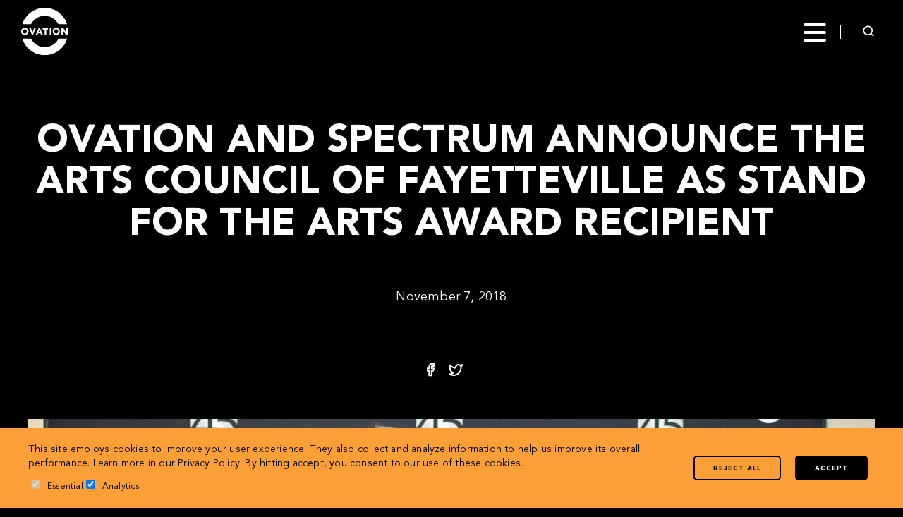

--- FILE ---
content_type: text/html; charset=UTF-8
request_url: https://ovationtv.com/ovation-and-spectrum-announce-the-arts-council-of-fayetteville-as-stand-for-the-arts-award-recipient/
body_size: 10900
content:

<!DOCTYPE html>
<html lang="sk">
  <head>
        <meta charset="UTF-8" />

    <title>OVATION AND SPECTRUM ANNOUNCE THE ARTS COUNCIL OF FAYETTEVILLE AS STAND FOR THE ARTS AWARD RECIPIENT</title>

    <meta http-equiv="Content-Type" content="text/html; charset=UTF-8" />
    <meta http-equiv="X-UA-Compatible" content="IE=edge,chrome=1">
	<meta name="viewport" content="width=device-width, initial-scale=1.0">
    <link rel="stylesheet" href="https://ovationtv.com/app/themes/ovation/dist/styles/main.css" type="text/css" media="screen" />
    <link rel="stylesheet" href="https://ovationtv.com/app/themes/ovation/style.css" type="text/css" media="screen" />

    <meta name='robots' content='index, follow, max-image-preview:large, max-snippet:-1, max-video-preview:-1' />
	<style>img:is([sizes="auto" i], [sizes^="auto," i]) { contain-intrinsic-size: 3000px 1500px }</style>
	
	<!-- This site is optimized with the Yoast SEO plugin v25.0 - https://yoast.com/wordpress/plugins/seo/ -->
	<link rel="canonical" href="https://ovationtv.com/ovation-and-spectrum-announce-the-arts-council-of-fayetteville-as-stand-for-the-arts-award-recipient/" />
	<meta property="og:locale" content="en_US" />
	<meta property="og:type" content="article" />
	<meta property="og:title" content="OVATION AND SPECTRUM ANNOUNCE THE ARTS COUNCIL OF FAYETTEVILLE AS STAND FOR THE ARTS AWARD RECIPIENT - Ovation TV" />
	<meta property="og:description" content="RALEIGH: Ovation, America’s only arts network, will join Spectrum to recognize and award the Arts Council of Fayetteville/Cumberland County $10,000 as part of their Stand for the Arts joint initiative, which is dedicated to supporting local arts, cultural and educational organizations. Ovation and Spectrum will highlight this award at the organization’s 45th anniversary event, Thursday, November [&hellip;]" />
	<meta property="og:url" content="https://ovationtv.com/ovation-and-spectrum-announce-the-arts-council-of-fayetteville-as-stand-for-the-arts-award-recipient/" />
	<meta property="og:site_name" content="Ovation TV" />
	<meta property="article:publisher" content="https://www.facebook.com/OvationTV" />
	<meta property="article:published_time" content="2018-11-07T19:59:44+00:00" />
	<meta property="article:modified_time" content="2022-02-03T21:17:35+00:00" />
	<meta property="og:image" content="http://ovationtv.com/app/themes/ovation/images/share_facebook.png" />
	<meta name="author" content="root" />
	<meta name="twitter:card" content="summary_large_image" />
	<meta name="twitter:creator" content="@ovationtv" />
	<meta name="twitter:site" content="@ovationtv" />
	<meta name="twitter:label1" content="Written by" />
	<meta name="twitter:data1" content="root" />
	<meta name="twitter:label2" content="Est. reading time" />
	<meta name="twitter:data2" content="2 minutes" />
	<script type="application/ld+json" class="yoast-schema-graph">{"@context":"https://schema.org","@graph":[{"@type":"Article","@id":"https://ovationtv.com/ovation-and-spectrum-announce-the-arts-council-of-fayetteville-as-stand-for-the-arts-award-recipient/#article","isPartOf":{"@id":"https://ovationtv.com/ovation-and-spectrum-announce-the-arts-council-of-fayetteville-as-stand-for-the-arts-award-recipient/"},"author":{"name":"root","@id":"https://www.ovationtv.com/#/schema/person/8ed39a03fe4c6a567be92557af32ecb1"},"headline":"OVATION AND SPECTRUM ANNOUNCE THE ARTS COUNCIL OF FAYETTEVILLE AS STAND FOR THE ARTS AWARD RECIPIENT","datePublished":"2018-11-07T19:59:44+00:00","dateModified":"2022-02-03T21:17:35+00:00","mainEntityOfPage":{"@id":"https://ovationtv.com/ovation-and-spectrum-announce-the-arts-council-of-fayetteville-as-stand-for-the-arts-award-recipient/"},"wordCount":410,"commentCount":0,"publisher":{"@id":"https://www.ovationtv.com/#organization"},"articleSection":["Press Releases","Stand For The Arts News"],"inLanguage":"en-US","potentialAction":[{"@type":"CommentAction","name":"Comment","target":["https://ovationtv.com/ovation-and-spectrum-announce-the-arts-council-of-fayetteville-as-stand-for-the-arts-award-recipient/#respond"]}]},{"@type":"WebPage","@id":"https://ovationtv.com/ovation-and-spectrum-announce-the-arts-council-of-fayetteville-as-stand-for-the-arts-award-recipient/","url":"https://ovationtv.com/ovation-and-spectrum-announce-the-arts-council-of-fayetteville-as-stand-for-the-arts-award-recipient/","name":"OVATION AND SPECTRUM ANNOUNCE THE ARTS COUNCIL OF FAYETTEVILLE AS STAND FOR THE ARTS AWARD RECIPIENT - Ovation TV","isPartOf":{"@id":"https://www.ovationtv.com/#website"},"datePublished":"2018-11-07T19:59:44+00:00","dateModified":"2022-02-03T21:17:35+00:00","breadcrumb":{"@id":"https://ovationtv.com/ovation-and-spectrum-announce-the-arts-council-of-fayetteville-as-stand-for-the-arts-award-recipient/#breadcrumb"},"inLanguage":"en-US","potentialAction":[{"@type":"ReadAction","target":["https://ovationtv.com/ovation-and-spectrum-announce-the-arts-council-of-fayetteville-as-stand-for-the-arts-award-recipient/"]}]},{"@type":"BreadcrumbList","@id":"https://ovationtv.com/ovation-and-spectrum-announce-the-arts-council-of-fayetteville-as-stand-for-the-arts-award-recipient/#breadcrumb","itemListElement":[{"@type":"ListItem","position":1,"name":"Home","item":"https://www.ovationtv.com/"},{"@type":"ListItem","position":2,"name":"Press","item":"https://www.ovationtv.com/press/"},{"@type":"ListItem","position":3,"name":"OVATION AND SPECTRUM ANNOUNCE THE ARTS COUNCIL OF FAYETTEVILLE AS STAND FOR THE ARTS AWARD RECIPIENT"}]},{"@type":"WebSite","@id":"https://www.ovationtv.com/#website","url":"https://www.ovationtv.com/","name":"Ovation TV","description":"America&#039;s Only Arts Network","publisher":{"@id":"https://www.ovationtv.com/#organization"},"potentialAction":[{"@type":"SearchAction","target":{"@type":"EntryPoint","urlTemplate":"https://www.ovationtv.com/?s={search_term_string}"},"query-input":{"@type":"PropertyValueSpecification","valueRequired":true,"valueName":"search_term_string"}}],"inLanguage":"en-US"},{"@type":"Organization","@id":"https://www.ovationtv.com/#organization","name":"Ovation TV","url":"https://www.ovationtv.com/","logo":{"@type":"ImageObject","inLanguage":"en-US","@id":"https://www.ovationtv.com/#/schema/logo/image/","url":"https://ovationtv.com/app/uploads/2025/04/ovation-tv-channel-featured-1280x720-1.jpg","contentUrl":"https://ovationtv.com/app/uploads/2025/04/ovation-tv-channel-featured-1280x720-1.jpg","width":1280,"height":720,"caption":"Ovation TV"},"image":{"@id":"https://www.ovationtv.com/#/schema/logo/image/"},"sameAs":["https://www.facebook.com/OvationTV","https://x.com/ovationtv","https://www.youtube.com/OvationTv","https://www.instagram.com/OvationTV/"]},{"@type":"Person","@id":"https://www.ovationtv.com/#/schema/person/8ed39a03fe4c6a567be92557af32ecb1","name":"root","image":{"@type":"ImageObject","inLanguage":"en-US","@id":"https://www.ovationtv.com/#/schema/person/image/","url":"https://secure.gravatar.com/avatar/a38361f909a6c88e8fe6e02065be6ca525deacaddae3c5e8313112e636eba747?s=96&d=mm&r=g","contentUrl":"https://secure.gravatar.com/avatar/a38361f909a6c88e8fe6e02065be6ca525deacaddae3c5e8313112e636eba747?s=96&d=mm&r=g","caption":"root"},"url":"https://ovationtv.com/author/root/"}]}</script>
	<!-- / Yoast SEO plugin. -->


<link rel="alternate" type="application/rss+xml" title="Ovation TV &raquo; OVATION AND SPECTRUM ANNOUNCE THE ARTS COUNCIL OF FAYETTEVILLE AS STAND FOR THE ARTS AWARD RECIPIENT Comments Feed" href="https://ovationtv.com/ovation-and-spectrum-announce-the-arts-council-of-fayetteville-as-stand-for-the-arts-award-recipient/feed/" />
<script type="text/javascript">
/* <![CDATA[ */
window._wpemojiSettings = {"baseUrl":"https:\/\/s.w.org\/images\/core\/emoji\/16.0.1\/72x72\/","ext":".png","svgUrl":"https:\/\/s.w.org\/images\/core\/emoji\/16.0.1\/svg\/","svgExt":".svg","source":{"concatemoji":"https:\/\/ovationtv.com\/wp\/wp-includes\/js\/wp-emoji-release.min.js?ver=6.8.3"}};
/*! This file is auto-generated */
!function(s,n){var o,i,e;function c(e){try{var t={supportTests:e,timestamp:(new Date).valueOf()};sessionStorage.setItem(o,JSON.stringify(t))}catch(e){}}function p(e,t,n){e.clearRect(0,0,e.canvas.width,e.canvas.height),e.fillText(t,0,0);var t=new Uint32Array(e.getImageData(0,0,e.canvas.width,e.canvas.height).data),a=(e.clearRect(0,0,e.canvas.width,e.canvas.height),e.fillText(n,0,0),new Uint32Array(e.getImageData(0,0,e.canvas.width,e.canvas.height).data));return t.every(function(e,t){return e===a[t]})}function u(e,t){e.clearRect(0,0,e.canvas.width,e.canvas.height),e.fillText(t,0,0);for(var n=e.getImageData(16,16,1,1),a=0;a<n.data.length;a++)if(0!==n.data[a])return!1;return!0}function f(e,t,n,a){switch(t){case"flag":return n(e,"\ud83c\udff3\ufe0f\u200d\u26a7\ufe0f","\ud83c\udff3\ufe0f\u200b\u26a7\ufe0f")?!1:!n(e,"\ud83c\udde8\ud83c\uddf6","\ud83c\udde8\u200b\ud83c\uddf6")&&!n(e,"\ud83c\udff4\udb40\udc67\udb40\udc62\udb40\udc65\udb40\udc6e\udb40\udc67\udb40\udc7f","\ud83c\udff4\u200b\udb40\udc67\u200b\udb40\udc62\u200b\udb40\udc65\u200b\udb40\udc6e\u200b\udb40\udc67\u200b\udb40\udc7f");case"emoji":return!a(e,"\ud83e\udedf")}return!1}function g(e,t,n,a){var r="undefined"!=typeof WorkerGlobalScope&&self instanceof WorkerGlobalScope?new OffscreenCanvas(300,150):s.createElement("canvas"),o=r.getContext("2d",{willReadFrequently:!0}),i=(o.textBaseline="top",o.font="600 32px Arial",{});return e.forEach(function(e){i[e]=t(o,e,n,a)}),i}function t(e){var t=s.createElement("script");t.src=e,t.defer=!0,s.head.appendChild(t)}"undefined"!=typeof Promise&&(o="wpEmojiSettingsSupports",i=["flag","emoji"],n.supports={everything:!0,everythingExceptFlag:!0},e=new Promise(function(e){s.addEventListener("DOMContentLoaded",e,{once:!0})}),new Promise(function(t){var n=function(){try{var e=JSON.parse(sessionStorage.getItem(o));if("object"==typeof e&&"number"==typeof e.timestamp&&(new Date).valueOf()<e.timestamp+604800&&"object"==typeof e.supportTests)return e.supportTests}catch(e){}return null}();if(!n){if("undefined"!=typeof Worker&&"undefined"!=typeof OffscreenCanvas&&"undefined"!=typeof URL&&URL.createObjectURL&&"undefined"!=typeof Blob)try{var e="postMessage("+g.toString()+"("+[JSON.stringify(i),f.toString(),p.toString(),u.toString()].join(",")+"));",a=new Blob([e],{type:"text/javascript"}),r=new Worker(URL.createObjectURL(a),{name:"wpTestEmojiSupports"});return void(r.onmessage=function(e){c(n=e.data),r.terminate(),t(n)})}catch(e){}c(n=g(i,f,p,u))}t(n)}).then(function(e){for(var t in e)n.supports[t]=e[t],n.supports.everything=n.supports.everything&&n.supports[t],"flag"!==t&&(n.supports.everythingExceptFlag=n.supports.everythingExceptFlag&&n.supports[t]);n.supports.everythingExceptFlag=n.supports.everythingExceptFlag&&!n.supports.flag,n.DOMReady=!1,n.readyCallback=function(){n.DOMReady=!0}}).then(function(){return e}).then(function(){var e;n.supports.everything||(n.readyCallback(),(e=n.source||{}).concatemoji?t(e.concatemoji):e.wpemoji&&e.twemoji&&(t(e.twemoji),t(e.wpemoji)))}))}((window,document),window._wpemojiSettings);
/* ]]> */
</script>
<link rel="https://api.w.org/" href="https://ovationtv.com/api/" /><link rel="alternate" title="JSON" type="application/json" href="https://ovationtv.com/api/wp/v2/posts/9939" /><link rel="EditURI" type="application/rsd+xml" title="RSD" href="https://ovationtv.com/wp/xmlrpc.php?rsd" />
<meta name="generator" content="WordPress 6.8.3" />
<link rel='shortlink' href='https://ovationtv.com/?p=9939' />
<link rel="alternate" title="oEmbed (JSON)" type="application/json+oembed" href="https://ovationtv.com/api/oembed/1.0/embed?url=https%3A%2F%2Fovationtv.com%2Fovation-and-spectrum-announce-the-arts-council-of-fayetteville-as-stand-for-the-arts-award-recipient%2F" />
<link rel="alternate" title="oEmbed (XML)" type="text/xml+oembed" href="https://ovationtv.com/api/oembed/1.0/embed?url=https%3A%2F%2Fovationtv.com%2Fovation-and-spectrum-announce-the-arts-council-of-fayetteville-as-stand-for-the-arts-award-recipient%2F&#038;format=xml" />
<link rel="icon" href="https://ovationtv.com/app/uploads/2018/01/cropped-cropped-ovation_logo_black-1-1-32x32.png" sizes="32x32" />
<link rel="icon" href="https://ovationtv.com/app/uploads/2018/01/cropped-cropped-ovation_logo_black-1-1-192x192.png" sizes="192x192" />
<link rel="apple-touch-icon" href="https://ovationtv.com/app/uploads/2018/01/cropped-cropped-ovation_logo_black-1-1-180x180.png" />
<meta name="msapplication-TileImage" content="https://ovationtv.com/app/uploads/2018/01/cropped-cropped-ovation_logo_black-1-1-270x270.png" />


    
    <link rel="icon" type="image/png" sizes="192x192"  href=" https://ovationtv.com/app/themes/ovation/android-icon-192x192.png">
    <link rel="icon" type="image/png" sizes="32x32" href=" https://ovationtv.com/app/themes/ovation/favicon-32x32.png">
    <link rel="icon" type="image/png" sizes="96x96" href=" https://ovationtv.com/app/themes/ovation/favicon-96x96.png">
    <link rel="icon" type="image/png" sizes="16x16" href=" https://ovationtv.com/app/themes/ovation/favicon-16x16.png">
    <meta name="msapplication-TileColor" content="#000000">
    <meta name="theme-color" content="#000000">
  </head>
  <body class="body site-ovation">
    <div class="site js-site">
      <div class="site__header">
        <header class="header">
    <div class="header__wrapper">
        <a href="https://ovationtv.com" class="header__logo">
            <img class="header__logo-img" src="https://ovationtv.com/app/uploads/2021/10/logo-ovation.svg" />
        </a>

        <div class="header__navigation">
            <nav class="navigation js-navigation">
    <ul class="navigation__list">
                    <li class="navigation__item  menu-item menu-item-type-post_type menu-item-object-page menu-item-13517 ">
                                    <a href="https://ovationtv.com/schedule/" target="" class="navigation__item-link">Schedule</a>
                            </li>
                    <li class="navigation__item programming-nav menu-item menu-item-type-custom menu-item-object-custom menu-item-13518 ">
                                    <a href="#" target="" class="navigation__item-submenu">
                        Programming
                        <span class="icon"><svg width="18" height="18" viewBox="0 0 18 18" fill="none" xmlns="http://www.w3.org/2000/svg">
  <path d="M4.5 6.75L9 11.25L13.5 6.75" stroke-linecap="round" stroke-linejoin="round"/>
  </svg>
</span>
                    </a>
                    <div class="navigation__subnav js-submenu-tgl">
                        <div class="subnavigation subnavigation--large">
    <div class="subnavigation-columns">
        <div class="subnavigation-column">
            <div class="subnavigation-column__title">Collections</div>
            <ul class="subnavigation__list">
                                    <li class="subnavigation__item  menu-item menu-item-type-post_type menu-item-object-collection menu-item-13628">
                        <a class="subnavigation__link" href="https://ovationtv.com/collections/mystery-alley/">
                            Mystery Alley
                        </a>
                    </li>
                                    <li class="subnavigation__item  menu-item menu-item-type-post_type menu-item-object-collection menu-item-14167">
                        <a class="subnavigation__link" href="https://ovationtv.com/?post_type=collection&p=14163">
                            Art House
                        </a>
                    </li>
                            </ul>
        </div>
        <div class="subnavigation-column subnavigation-column">
            <div class="subnavigation-column__title">Shows</div>
            <ul class="subnavigation__list subnavigation__list--2cols">
                                    <li class="subnavigation__item  menu-item menu-item-type-post_type menu-item-object-tv-series menu-item-14121">
                        <a class="subnavigation__link" href="https://ovationtv.com/murdoch-mysteries/">
                            Murdoch Mysteries
                        </a>
                    </li>
                                    <li class="subnavigation__item  menu-item menu-item-type-post_type menu-item-object-tv-series menu-item-16422">
                        <a class="subnavigation__link" href="https://ovationtv.com/the-hour/">
                            The Hour
                        </a>
                    </li>
                            </ul>
        </div>
        <div class="subnavigation-column subnavigation-column--search">
            <div class="subnavigation-column__title">Can’t find the program you’re looking for?</div>
            <div class="subnavigation__search js-subnavigation-search">
    <form action="/" method="get" class="subnavigation-search">
        <div class="subnavigation-search__input-wrapper">
            <div class="subnavigation-search__input-prefix"><svg width="16" height="16" viewBox="0 0 16 16" fill="none" xmlns="http://www.w3.org/2000/svg">
  <path d="M7.33333 12.6667C10.2789 12.6667 12.6667 10.2789 12.6667 7.33333C12.6667 4.38781 10.2789 2 7.33333 2C4.38781 2 2 4.38781 2 7.33333C2 10.2789 4.38781 12.6667 7.33333 12.6667Z" stroke-width="1.5" stroke-linecap="round" stroke-linejoin="round"/>
  <path d="M14 14.0001L11.1 11.1001"  stroke-width="1.5" stroke-linecap="round" stroke-linejoin="round"/>
  </svg>
</div>
            <input type="text" name="s" class="subnavigation-search__input js-subnavigation-search-input" placeholder="search" autocomplete="off">
            <input type="hidden" name="type" value="programming">
            <button type="submit" class="subnavigation-search__submit js-subnavigation-search-button" disabled>GO</button>
        </div>
    </form>
</div>
        </div>
    </div>
</div>
                    </div>
                            </li>
                    <li class="navigation__item  menu-item menu-item-type-post_type menu-item-object-page menu-item-13519 menu-item-has-children navigation__item--parent">
                                    <a href="#" target="" class="navigation__item-submenu">
                        Stand For The Arts
                        <span class="icon"><svg width="18" height="18" viewBox="0 0 18 18" fill="none" xmlns="http://www.w3.org/2000/svg">
  <path d="M4.5 6.75L9 11.25L13.5 6.75" stroke-linecap="round" stroke-linejoin="round"/>
  </svg>
</span>
                    </a>
                    <div class="navigation__subnav js-submenu-tgl">
                        <div class="subnavigation">
    <ul class="subnavigation__list">
                    <li class="subnavigation__item  menu-item menu-item-type-post_type menu-item-object-page menu-item-13523">
                <a class="subnavigation__link" href="https://ovationtv.com/sfta/advocacy/">
                    Advocacy
                </a>
            </li>
                    <li class="subnavigation__item  menu-item menu-item-type-post_type menu-item-object-page menu-item-16073">
                <a class="subnavigation__link" href="https://ovationtv.com/sfta/partner-initiatives/">
                    Partner Initiatives
                </a>
            </li>
                    <li class="subnavigation__item  menu-item menu-item-type-custom menu-item-object-custom menu-item-15108">
                <a class="subnavigation__link" href="http://www.ovationtv.com/power-of-art/">
                    Power of Art
                </a>
            </li>
                    <li class="subnavigation__item  menu-item menu-item-type-post_type menu-item-object-page menu-item-13520">
                <a class="subnavigation__link" href="https://ovationtv.com/sfta/actors-studio-drama-school/">
                    Actors Studio Drama School
                </a>
            </li>
                    <li class="subnavigation__item  menu-item menu-item-type-post_type menu-item-object-page menu-item-13521">
                <a class="subnavigation__link" href="https://ovationtv.com/sfta/arts-ed-toolkit/">
                    Arts Ed Toolkit
                </a>
            </li>
            </ul>
</div>
                    </div>
                            </li>
                    <li class="navigation__item  menu-item menu-item-type-post_type menu-item-object-page menu-item-13527 ">
                                    <a href="https://ovationtv.com/about/" target="" class="navigation__item-link">About</a>
                            </li>
            </ul>
</nav>


        </div>

                <div class="header__social">
            <div class="header-social">
    <a href="https://www.facebook.com/OvationTV" target="_blank" class="header-social__item"><svg width="11" height="18" viewBox="0 0 11 18" fill="none" xmlns="http://www.w3.org/2000/svg">
  <path d="M9.99998 0.666748H7.49998C6.39491 0.666748 5.3351 1.10573 4.5537 1.88714C3.7723 2.66854 3.33331 3.72835 3.33331 4.83341V7.33342H0.833313V10.6667H3.33331V17.3334H6.66665V10.6667H9.16665L9.99998 7.33342H6.66665V4.83341C6.66665 4.6124 6.75444 4.40044 6.91072 4.24416C7.067 4.08788 7.27897 4.00008 7.49998 4.00008H9.99998V0.666748Z" stroke-linecap="round" stroke-linejoin="round"/>
  </svg>
 <span>Facebook</span></a>
    <a href="https://twitter.com/ovationtv" target="_blank" class="header-social__item"><svg width="20" height="17" viewBox="0 0 20 17" fill="none" xmlns="http://www.w3.org/2000/svg">
  <path d="M19.1666 1.50008C18.3686 2.06298 17.4851 2.4935 16.55 2.77508C16.0481 2.198 15.3811 1.78899 14.6392 1.60335C13.8973 1.41771 13.1162 1.46441 12.4017 1.73712C11.6872 2.00984 11.0737 2.49541 10.6441 3.12818C10.2146 3.76094 9.98973 4.51036 9.99998 5.27508V6.10841C8.53551 6.14639 7.08437 5.82159 5.77582 5.16295C4.46727 4.50431 3.34191 3.53228 2.49998 2.33341C2.49998 2.33341 -0.833354 9.83341 6.66665 13.1667C4.95042 14.3317 2.90594 14.9159 0.833313 14.8334C8.33331 19.0001 17.5 14.8334 17.5 5.25008C17.4992 5.01796 17.4769 4.78641 17.4333 4.55841C18.2838 3.71966 18.884 2.66067 19.1666 1.50008Z" stroke-linecap="round" stroke-linejoin="round"/>
  </svg>
 <span>Twitter</span></a>
    <a href="https://www.youtube.com/OvationTv" target="_blank" class="header-social__item"><svg width="20" height="15" viewBox="0 0 20 15" fill="none" xmlns="http://www.w3.org/2000/svg">
  <path d="M18.7834 3.34992C18.6844 2.95443 18.4828 2.59206 18.1989 2.29942C17.915 2.00679 17.559 1.79424 17.1667 1.68325C15.7334 1.33325 10 1.33325 10 1.33325C10 1.33325 4.2667 1.33325 2.83336 1.71659C2.44107 1.82757 2.08501 2.04012 1.80115 2.33276C1.51729 2.62539 1.31569 2.98776 1.2167 3.38325C0.954374 4.83788 0.826059 6.31351 0.833362 7.79158C0.824012 9.28079 0.952335 10.7677 1.2167 12.2333C1.32583 12.6165 1.53195 12.965 1.81515 13.2453C2.09835 13.5256 2.44905 13.7281 2.83336 13.8333C4.2667 14.2166 10 14.2166 10 14.2166C10 14.2166 15.7334 14.2166 17.1667 13.8333C17.559 13.7223 17.915 13.5097 18.1989 13.2171C18.4828 12.9244 18.6844 12.5621 18.7834 12.1666C19.0437 10.7229 19.172 9.25853 19.1667 7.79158C19.176 6.30238 19.0477 4.8155 18.7834 3.34992V3.34992Z"  stroke-linecap="round" stroke-linejoin="round"/>
  <path d="M8.125 10.5167L12.9167 7.79165L8.125 5.06665V10.5167Z" stroke-linecap="round" stroke-linejoin="round"/>
  </svg>
 <span>Youtube</span></a>
    <a href="https://www.instagram.com/OvationTV/" target="_blank" class="header-social__item"><svg width="18" height="18" viewBox="0 0 18 18" fill="none" xmlns="http://www.w3.org/2000/svg">
  <path d="M13.1667 0.666748H4.83335C2.53217 0.666748 0.666687 2.53223 0.666687 4.83342V13.1667C0.666687 15.4679 2.53217 17.3334 4.83335 17.3334H13.1667C15.4679 17.3334 17.3334 15.4679 17.3334 13.1667V4.83342C17.3334 2.53223 15.4679 0.666748 13.1667 0.666748Z"  stroke-linecap="round" stroke-linejoin="round"/>
  <path d="M12.3333 8.47501C12.4362 9.16855 12.3177 9.87685 11.9948 10.4992C11.6719 11.1215 11.1609 11.6262 10.5347 11.9414C9.9084 12.2566 9.19869 12.3663 8.50647 12.255C7.81425 12.1436 7.17478 11.8167 6.67901 11.321C6.18324 10.8252 5.85642 10.1857 5.74504 9.49352C5.63365 8.8013 5.74337 8.09159 6.05858 7.46532C6.3738 6.83905 6.87847 6.32812 7.5008 6.00521C8.12313 5.68229 8.83144 5.56383 9.52498 5.66667C10.2324 5.77158 10.8874 6.10123 11.3931 6.60693C11.8988 7.11263 12.2284 7.76757 12.3333 8.47501Z"  stroke-linecap="round" stroke-linejoin="round"/>
  <path d="M13.5833 4.41675H13.5916"  stroke-linecap="round" stroke-linejoin="round"/>
  </svg>
 <span>Instagram</span></a>
</div>
        </div>

        <button class="navigation-burger js-menu-tgl" type="button">
    <span class="bar bar--top"></span>
    <span class="bar bar--middle"></span>
    <span class="bar bar--bottom"></span>
</button>
        <div class="header__search">
            <div class="header-search">
    <div class="header-search__content"><svg width="16" height="16" viewBox="0 0 16 16" fill="none" xmlns="http://www.w3.org/2000/svg">
  <path d="M7.33333 12.6667C10.2789 12.6667 12.6667 10.2789 12.6667 7.33333C12.6667 4.38781 10.2789 2 7.33333 2C4.38781 2 2 4.38781 2 7.33333C2 10.2789 4.38781 12.6667 7.33333 12.6667Z" stroke-width="1.5" stroke-linecap="round" stroke-linejoin="round"/>
  <path d="M14 14.0001L11.1 11.1001"  stroke-width="1.5" stroke-linecap="round" stroke-linejoin="round"/>
  </svg>

        <div class="navigation__subnav js-submenu-tgl">
            <div class="subnavigation subnavigation--search">
    <div class="subnavigation-columns">
        <div class="subnavigation-column subnavigation-column--search">
            <div class="subnavigation__search js-subnavigation-search">
    <form action="/" method="get" class="subnavigation-search">
        <div class="subnavigation-search__input-wrapper">
            <div class="subnavigation-search__input-prefix"><svg width="16" height="16" viewBox="0 0 16 16" fill="none" xmlns="http://www.w3.org/2000/svg">
  <path d="M7.33333 12.6667C10.2789 12.6667 12.6667 10.2789 12.6667 7.33333C12.6667 4.38781 10.2789 2 7.33333 2C4.38781 2 2 4.38781 2 7.33333C2 10.2789 4.38781 12.6667 7.33333 12.6667Z" stroke-width="1.5" stroke-linecap="round" stroke-linejoin="round"/>
  <path d="M14 14.0001L11.1 11.1001"  stroke-width="1.5" stroke-linecap="round" stroke-linejoin="round"/>
  </svg>
</div>
            <input type="text" name="s" class="subnavigation-search__input js-subnavigation-search-input" placeholder="search" autocomplete="off">
            <input type="hidden" name="type" value="all">
            <button type="submit" class="subnavigation-search__submit js-subnavigation-search-button" disabled>GO</button>
        </div>
    </form>
</div>
        </div>
    </div>
</div>
        </div>
    </div>
</div>
        </div>

    </div>
</header>

<div class="mobile_nav">
    <div class="subnavigation__search js-subnavigation-search">
    <form action="/" method="get" class="subnavigation-search">
        <div class="subnavigation-search__input-wrapper">
            <div class="subnavigation-search__input-prefix"><svg width="16" height="16" viewBox="0 0 16 16" fill="none" xmlns="http://www.w3.org/2000/svg">
  <path d="M7.33333 12.6667C10.2789 12.6667 12.6667 10.2789 12.6667 7.33333C12.6667 4.38781 10.2789 2 7.33333 2C4.38781 2 2 4.38781 2 7.33333C2 10.2789 4.38781 12.6667 7.33333 12.6667Z" stroke-width="1.5" stroke-linecap="round" stroke-linejoin="round"/>
  <path d="M14 14.0001L11.1 11.1001"  stroke-width="1.5" stroke-linecap="round" stroke-linejoin="round"/>
  </svg>
</div>
            <input type="text" name="s" class="subnavigation-search__input js-subnavigation-search-input" placeholder="search" autocomplete="off">
            <input type="hidden" name="type" value="all">
            <button type="submit" class="subnavigation-search__submit js-subnavigation-search-button" disabled>GO</button>
        </div>
    </form>
</div>
    <div class="header__navigation_mobile">
        <nav class="navigation js-navigation">
    <ul class="navigation__list">
                    <li class="navigation__item  menu-item menu-item-type-post_type menu-item-object-page menu-item-13517 ">
                                    <a href="https://ovationtv.com/schedule/" target="" class="navigation__item-link">Schedule</a>
                            </li>
                    <li class="navigation__item programming-nav menu-item menu-item-type-custom menu-item-object-custom menu-item-13518 ">
                                    <a href="#" target="" class="navigation__item-submenu">
                        Programming
                        <span class="icon"><svg width="18" height="18" viewBox="0 0 18 18" fill="none" xmlns="http://www.w3.org/2000/svg">
  <path d="M4.5 6.75L9 11.25L13.5 6.75" stroke-linecap="round" stroke-linejoin="round"/>
  </svg>
</span>
                    </a>
                    <div class="navigation__subnav js-submenu-tgl">
                        <div class="subnavigation subnavigation--large">
    <div class="subnavigation-columns">
        <div class="subnavigation-column">
            <div class="subnavigation-column__title">Collections</div>
            <ul class="subnavigation__list">
                                    <li class="subnavigation__item  menu-item menu-item-type-post_type menu-item-object-collection menu-item-13628">
                        <a class="subnavigation__link" href="https://ovationtv.com/collections/mystery-alley/">
                            Mystery Alley
                        </a>
                    </li>
                                    <li class="subnavigation__item  menu-item menu-item-type-post_type menu-item-object-collection menu-item-14167">
                        <a class="subnavigation__link" href="https://ovationtv.com/?post_type=collection&p=14163">
                            Art House
                        </a>
                    </li>
                            </ul>
        </div>
        <div class="subnavigation-column subnavigation-column">
            <div class="subnavigation-column__title">Shows</div>
            <ul class="subnavigation__list subnavigation__list--2cols">
                                    <li class="subnavigation__item  menu-item menu-item-type-post_type menu-item-object-tv-series menu-item-14121">
                        <a class="subnavigation__link" href="https://ovationtv.com/murdoch-mysteries/">
                            Murdoch Mysteries
                        </a>
                    </li>
                                    <li class="subnavigation__item  menu-item menu-item-type-post_type menu-item-object-tv-series menu-item-16422">
                        <a class="subnavigation__link" href="https://ovationtv.com/the-hour/">
                            The Hour
                        </a>
                    </li>
                            </ul>
        </div>
        <div class="subnavigation-column subnavigation-column--search">
            <div class="subnavigation-column__title">Can’t find the program you’re looking for?</div>
            <div class="subnavigation__search js-subnavigation-search">
    <form action="/" method="get" class="subnavigation-search">
        <div class="subnavigation-search__input-wrapper">
            <div class="subnavigation-search__input-prefix"><svg width="16" height="16" viewBox="0 0 16 16" fill="none" xmlns="http://www.w3.org/2000/svg">
  <path d="M7.33333 12.6667C10.2789 12.6667 12.6667 10.2789 12.6667 7.33333C12.6667 4.38781 10.2789 2 7.33333 2C4.38781 2 2 4.38781 2 7.33333C2 10.2789 4.38781 12.6667 7.33333 12.6667Z" stroke-width="1.5" stroke-linecap="round" stroke-linejoin="round"/>
  <path d="M14 14.0001L11.1 11.1001"  stroke-width="1.5" stroke-linecap="round" stroke-linejoin="round"/>
  </svg>
</div>
            <input type="text" name="s" class="subnavigation-search__input js-subnavigation-search-input" placeholder="search" autocomplete="off">
            <input type="hidden" name="type" value="programming">
            <button type="submit" class="subnavigation-search__submit js-subnavigation-search-button" disabled>GO</button>
        </div>
    </form>
</div>
        </div>
    </div>
</div>
                    </div>
                            </li>
                    <li class="navigation__item  menu-item menu-item-type-post_type menu-item-object-page menu-item-13519 menu-item-has-children navigation__item--parent">
                                    <a href="#" target="" class="navigation__item-submenu">
                        Stand For The Arts
                        <span class="icon"><svg width="18" height="18" viewBox="0 0 18 18" fill="none" xmlns="http://www.w3.org/2000/svg">
  <path d="M4.5 6.75L9 11.25L13.5 6.75" stroke-linecap="round" stroke-linejoin="round"/>
  </svg>
</span>
                    </a>
                    <div class="navigation__subnav js-submenu-tgl">
                        <div class="subnavigation">
    <ul class="subnavigation__list">
                    <li class="subnavigation__item  menu-item menu-item-type-post_type menu-item-object-page menu-item-13523">
                <a class="subnavigation__link" href="https://ovationtv.com/sfta/advocacy/">
                    Advocacy
                </a>
            </li>
                    <li class="subnavigation__item  menu-item menu-item-type-post_type menu-item-object-page menu-item-16073">
                <a class="subnavigation__link" href="https://ovationtv.com/sfta/partner-initiatives/">
                    Partner Initiatives
                </a>
            </li>
                    <li class="subnavigation__item  menu-item menu-item-type-custom menu-item-object-custom menu-item-15108">
                <a class="subnavigation__link" href="http://www.ovationtv.com/power-of-art/">
                    Power of Art
                </a>
            </li>
                    <li class="subnavigation__item  menu-item menu-item-type-post_type menu-item-object-page menu-item-13520">
                <a class="subnavigation__link" href="https://ovationtv.com/sfta/actors-studio-drama-school/">
                    Actors Studio Drama School
                </a>
            </li>
                    <li class="subnavigation__item  menu-item menu-item-type-post_type menu-item-object-page menu-item-13521">
                <a class="subnavigation__link" href="https://ovationtv.com/sfta/arts-ed-toolkit/">
                    Arts Ed Toolkit
                </a>
            </li>
            </ul>
</div>
                    </div>
                            </li>
                    <li class="navigation__item  menu-item menu-item-type-post_type menu-item-object-page menu-item-13527 ">
                                    <a href="https://ovationtv.com/about/" target="" class="navigation__item-link">About</a>
                            </li>
            </ul>
</nav>


    </div>

    <div class="mobile_nav__bottom">
                    <div class="header__chanel-finder_mobile header__chanel-finder">
                <div class="channel-finder-block js-channel-finder-block">
    <div class="channel-finder-block__item">
        Channel Finder <span class="icon"><svg width="18" height="18" viewBox="0 0 18 18" fill="none" xmlns="http://www.w3.org/2000/svg">
  <path d="M4.5 6.75L9 11.25L13.5 6.75" stroke-linecap="round" stroke-linejoin="round"/>
  </svg>
</span>
    </div>
    <div class="channel-finder-block__submenu">
        <div class="channel-finder-block__content">
            <div class="channel-finder-block__title">Find out what channel Ovation is on in your area.</div>
            <div class="channel-finder-block__form">
               
<div class="form">
    <form action="/channel-finder/" name="channel-finder" method="GET" class="form js-form js-channel-finder-nav"  enctype="multipart/form-data"                  id="channel-finder"  >
        
    <div class="form-widget form-widget--text form-widget--zip form-widget--required">
                    <label class="form-widget__label">Zip Code</label>
                <div class="form-widget__input-wrapper">
            
                                <input class="form-widget__input form-widget__input--text " name="zip" type="text" value=""                     required="required"
                                placeholder="Enter your Zip Code"
                 id="zip" />
            
                    </div>
    </div>
        
    <div class="form-widget form-widget--select form-widget--channel ">
                    <label class="form-widget__label">Select a Channel</label>
                <div class="form-widget__input-wrapper">
            
                                <select class="form-widget__input form-widget__input--select  " name="channel"                     disabled="true"
                                placeholder="Select a Channel"
                                autocomplete="off"
                 id="channel" >
                    <option value="" selected="selected">Choose your provider</option>
            </select>
            
                    </div>
    </div>
    </form>
</div>
            </div>
        </div>
    </div>
</div>
            </div>
                <div class="header__social_mobile">
            <div class="header-social">
    <a href="https://www.facebook.com/OvationTV" target="_blank" class="header-social__item"><svg width="11" height="18" viewBox="0 0 11 18" fill="none" xmlns="http://www.w3.org/2000/svg">
  <path d="M9.99998 0.666748H7.49998C6.39491 0.666748 5.3351 1.10573 4.5537 1.88714C3.7723 2.66854 3.33331 3.72835 3.33331 4.83341V7.33342H0.833313V10.6667H3.33331V17.3334H6.66665V10.6667H9.16665L9.99998 7.33342H6.66665V4.83341C6.66665 4.6124 6.75444 4.40044 6.91072 4.24416C7.067 4.08788 7.27897 4.00008 7.49998 4.00008H9.99998V0.666748Z" stroke-linecap="round" stroke-linejoin="round"/>
  </svg>
 <span>Facebook</span></a>
    <a href="https://twitter.com/ovationtv" target="_blank" class="header-social__item"><svg width="20" height="17" viewBox="0 0 20 17" fill="none" xmlns="http://www.w3.org/2000/svg">
  <path d="M19.1666 1.50008C18.3686 2.06298 17.4851 2.4935 16.55 2.77508C16.0481 2.198 15.3811 1.78899 14.6392 1.60335C13.8973 1.41771 13.1162 1.46441 12.4017 1.73712C11.6872 2.00984 11.0737 2.49541 10.6441 3.12818C10.2146 3.76094 9.98973 4.51036 9.99998 5.27508V6.10841C8.53551 6.14639 7.08437 5.82159 5.77582 5.16295C4.46727 4.50431 3.34191 3.53228 2.49998 2.33341C2.49998 2.33341 -0.833354 9.83341 6.66665 13.1667C4.95042 14.3317 2.90594 14.9159 0.833313 14.8334C8.33331 19.0001 17.5 14.8334 17.5 5.25008C17.4992 5.01796 17.4769 4.78641 17.4333 4.55841C18.2838 3.71966 18.884 2.66067 19.1666 1.50008Z" stroke-linecap="round" stroke-linejoin="round"/>
  </svg>
 <span>Twitter</span></a>
    <a href="https://www.youtube.com/OvationTv" target="_blank" class="header-social__item"><svg width="20" height="15" viewBox="0 0 20 15" fill="none" xmlns="http://www.w3.org/2000/svg">
  <path d="M18.7834 3.34992C18.6844 2.95443 18.4828 2.59206 18.1989 2.29942C17.915 2.00679 17.559 1.79424 17.1667 1.68325C15.7334 1.33325 10 1.33325 10 1.33325C10 1.33325 4.2667 1.33325 2.83336 1.71659C2.44107 1.82757 2.08501 2.04012 1.80115 2.33276C1.51729 2.62539 1.31569 2.98776 1.2167 3.38325C0.954374 4.83788 0.826059 6.31351 0.833362 7.79158C0.824012 9.28079 0.952335 10.7677 1.2167 12.2333C1.32583 12.6165 1.53195 12.965 1.81515 13.2453C2.09835 13.5256 2.44905 13.7281 2.83336 13.8333C4.2667 14.2166 10 14.2166 10 14.2166C10 14.2166 15.7334 14.2166 17.1667 13.8333C17.559 13.7223 17.915 13.5097 18.1989 13.2171C18.4828 12.9244 18.6844 12.5621 18.7834 12.1666C19.0437 10.7229 19.172 9.25853 19.1667 7.79158C19.176 6.30238 19.0477 4.8155 18.7834 3.34992V3.34992Z"  stroke-linecap="round" stroke-linejoin="round"/>
  <path d="M8.125 10.5167L12.9167 7.79165L8.125 5.06665V10.5167Z" stroke-linecap="round" stroke-linejoin="round"/>
  </svg>
 <span>Youtube</span></a>
    <a href="https://www.instagram.com/OvationTV/" target="_blank" class="header-social__item"><svg width="18" height="18" viewBox="0 0 18 18" fill="none" xmlns="http://www.w3.org/2000/svg">
  <path d="M13.1667 0.666748H4.83335C2.53217 0.666748 0.666687 2.53223 0.666687 4.83342V13.1667C0.666687 15.4679 2.53217 17.3334 4.83335 17.3334H13.1667C15.4679 17.3334 17.3334 15.4679 17.3334 13.1667V4.83342C17.3334 2.53223 15.4679 0.666748 13.1667 0.666748Z"  stroke-linecap="round" stroke-linejoin="round"/>
  <path d="M12.3333 8.47501C12.4362 9.16855 12.3177 9.87685 11.9948 10.4992C11.6719 11.1215 11.1609 11.6262 10.5347 11.9414C9.9084 12.2566 9.19869 12.3663 8.50647 12.255C7.81425 12.1436 7.17478 11.8167 6.67901 11.321C6.18324 10.8252 5.85642 10.1857 5.74504 9.49352C5.63365 8.8013 5.74337 8.09159 6.05858 7.46532C6.3738 6.83905 6.87847 6.32812 7.5008 6.00521C8.12313 5.68229 8.83144 5.56383 9.52498 5.66667C10.2324 5.77158 10.8874 6.10123 11.3931 6.60693C11.8988 7.11263 12.2284 7.76757 12.3333 8.47501Z"  stroke-linecap="round" stroke-linejoin="round"/>
  <path d="M13.5833 4.41675H13.5916"  stroke-linecap="round" stroke-linejoin="round"/>
  </svg>
 <span>Instagram</span></a>
</div>
        </div>
    </div>
</div>
      </div>

      <div class="site__main">
            <div class="article">
        <div class="article__wrapper">
            <div class="article__header">
                <h1 class="article__title">OVATION AND SPECTRUM ANNOUNCE THE ARTS COUNCIL OF FAYETTEVILLE AS STAND FOR THE ARTS AWARD RECIPIENT</h1>
                <div class="article__meta"><span class="article__date">November 7, 2018</span></div>
                
<div class="share-buttons">
    <div class="share-buttons__item">
        <a rel="nofollow" href="https://facebook.com/sharer.php?u=https://ovationtv.com/ovation-and-spectrum-announce-the-arts-council-of-fayetteville-as-stand-for-the-arts-award-recipient/&amp;t=OVATION%20AND%20SPECTRUM%20ANNOUNCE%20THE%20ARTS%20COUNCIL%20OF%20FAYETTEVILLE%20AS%20STAND%20FOR%20THE%20ARTS%20AWARD%20RECIPIENT" target="_blank" class="share-buttons__item-btn"><svg width="11" height="18" viewBox="0 0 11 18" fill="none" xmlns="http://www.w3.org/2000/svg">
  <path d="M9.99998 0.666748H7.49998C6.39491 0.666748 5.3351 1.10573 4.5537 1.88714C3.7723 2.66854 3.33331 3.72835 3.33331 4.83341V7.33342H0.833313V10.6667H3.33331V17.3334H6.66665V10.6667H9.16665L9.99998 7.33342H6.66665V4.83341C6.66665 4.6124 6.75444 4.40044 6.91072 4.24416C7.067 4.08788 7.27897 4.00008 7.49998 4.00008H9.99998V0.666748Z" stroke-linecap="round" stroke-linejoin="round"/>
  </svg>
</a>
    </div>
    <div class="share-buttons__item">
        <a rel="nofollow" href="https://x.com/share?url=https://ovationtv.com/ovation-and-spectrum-announce-the-arts-council-of-fayetteville-as-stand-for-the-arts-award-recipient/" target="_blank" class="share-buttons__item-btn"><svg width="20" height="17" viewBox="0 0 20 17" fill="none" xmlns="http://www.w3.org/2000/svg">
  <path d="M19.1666 1.50008C18.3686 2.06298 17.4851 2.4935 16.55 2.77508C16.0481 2.198 15.3811 1.78899 14.6392 1.60335C13.8973 1.41771 13.1162 1.46441 12.4017 1.73712C11.6872 2.00984 11.0737 2.49541 10.6441 3.12818C10.2146 3.76094 9.98973 4.51036 9.99998 5.27508V6.10841C8.53551 6.14639 7.08437 5.82159 5.77582 5.16295C4.46727 4.50431 3.34191 3.53228 2.49998 2.33341C2.49998 2.33341 -0.833354 9.83341 6.66665 13.1667C4.95042 14.3317 2.90594 14.9159 0.833313 14.8334C8.33331 19.0001 17.5 14.8334 17.5 5.25008C17.4992 5.01796 17.4769 4.78641 17.4333 4.55841C18.2838 3.71966 18.884 2.66067 19.1666 1.50008Z" stroke-linecap="round" stroke-linejoin="round"/>
  </svg>
</a>
    </div>
</div>            </div>

                                    <div class="article__visual">
                <picture class="article__visual-image">
                    <source media="(min-width:960px)" srcset="https://ovationtv.com/app/uploads/2018/12/arts-council-fayeteville-thumb-2000x800-c-default.jpg">
                    <source media="(max-width:959px)" srcset="https://ovationtv.com/app/uploads/2018/12/arts-council-fayeteville-thumb-1000x400-c-default.jpg">
                    <img src="https://ovationtv.com/app/uploads/2018/12/arts-council-fayeteville-thumb-2000x800-c-default.jpg" alt="OVATION AND SPECTRUM ANNOUNCE THE ARTS COUNCIL OF FAYETTEVILLE AS STAND FOR THE ARTS AWARD RECIPIENT">
                </picture>
            </div>
            
            <div class="article__main">
                <div class="article__body">
                    <article class="article__content">
                        <p>RALEIGH: Ovation, America’s only arts network, will join Spectrum to recognize and award the Arts Council of Fayetteville/Cumberland County $10,000 as part of their <em>Stand for the Arts </em>joint initiative, which is dedicated to supporting local arts, cultural and educational organizations. Ovation and Spectrum will highlight this award at the organization’s 45<sup>th</sup> anniversary event, Thursday, November 8 at 6 p.m., at The Arts Center in Downtown Fayetteville.</p>
<p>The award will be used for outreach to raise awareness of available grants and scholarships that promote the arts in throughout the region.</p>
<p>“We have partnered with Spectrum here in Fayetteville to recognize their outstanding work both as a highly creative arts organization and a key contributor to the community and the local economy,” said Sol Doten, VP, Content Distribution and Marketing, Ovation. “Spectrum has been a great partner and supporter of Ovation and we are extremely pleased that they have joined us in Fayetteville and across the country for our Stand for the Arts Awards program.”</p>
<p>“We’re proud to stand with Ovation to salute the Arts Council of Fayetteville for its innovative programming in Fayetteville,” said Joe DiMelis, Area Vice President, Field Operations. “The Arts Council of Fayetteville and all of this year’s Stand for the Arts Awards honorees truly enrich the communities they serve across the country.”</p>
<p>“The Arts Council is honored and thrilled to be among only 12 organizations nationally presented with such a prestigious award,” said Deborah Martin Mintz, Executive Director. “The fact that it comes during our 45<sup>th</sup> celebratory year makes the award all the more special – and also that the honor is not something that was applied for or sought. Ovation and Spectrum found the Arts Council, which speaks volumes to our arts and cultural community, the Arts Council’s pioneering founders, the staff, trustees, donors and volunteers. We are extraordinarily grateful for all.”</p>
<p>In addition, Spectrum will also run public service announcements to highlight its <em>Stand for the Arts</em> partnership with Ovation and reinforce the value local arts organizations bring to communities across the country.</p>
<p>Grant recipients were chosen based on three criteria: their level of community outreach and engagement, their ability to create inclusive access to artistic programming and their innovative approach to arts education and skills development.</p>
<p>For more information on the Ovation and Spectrum Stand for the Arts initiative visit: <a href="https://ovationtv.com/sfta/affiliate-awards/">https://ovationtv.com/sfta/affiliate-awards/</a></p>

                    </article>
                </div>
                <aside class="article__sidebar">
                    <section class="article-sidebar">
    <div class="article-sidebar__wrapper">
        <h2 class="article-sidebar__title">Popular articles</h2>
        <div class="article-sidebar__list">
                            <div class="article-teaser article-teaser--large">
        <a href="https://ovationtv.com/ovation-tv-debuts-the-u-s-premiere-of-murdoch-mysteries-season-17-on-february-10/" class="article-teaser__visual">
        <picture class="article-teaser__visual-image">
                        <source media="(min-width:960px)" srcset="https://ovationtv.com/app/uploads/2026/01/e71ff1d99a75e865ee06a7aebcaa76bf-627x351-c-default.jpg">
            <source media="(max-width:959px)" srcset="https://ovationtv.com/app/uploads/2026/01/e71ff1d99a75e865ee06a7aebcaa76bf-420x237-c-default.jpg">
            <img src="https://ovationtv.com/app/uploads/2026/01/e71ff1d99a75e865ee06a7aebcaa76bf-627x351-c-default.jpg" alt="OVATION TV DEBUTS THE U.S. PREMIERE OF MURDOCH MYSTERIES SEASON 17 ON FEBRUARY 10">
        </picture>
    </a>
    <div class="article-teaser__content">
        <div class="article-teaser__tags">
                    </div>
        <h2 class="article-teaser__title">OVATION TV DEBUTS THE U.S. PREMIERE OF MURDOCH MYSTERIES SEASON 17 ON FEBRUARY 10</h2>
    </div>
</div>                            <div class="article-teaser article-teaser--large">
        <a href="https://ovationtv.com/holiday-greetings-from-journy-holiday-flake-out-features-its-best-winter-content-all-month-long/" class="article-teaser__visual">
        <picture class="article-teaser__visual-image">
                        <source media="(min-width:960px)" srcset="https://ovationtv.com/app/uploads/2026/01/05e24218fea1f1cc78eb1811f94c5052-627x351-c-default.jpg">
            <source media="(max-width:959px)" srcset="https://ovationtv.com/app/uploads/2026/01/05e24218fea1f1cc78eb1811f94c5052-420x237-c-default.jpg">
            <img src="https://ovationtv.com/app/uploads/2026/01/05e24218fea1f1cc78eb1811f94c5052-627x351-c-default.jpg" alt="HOLIDAY GREETINGS FROM JOURNY! “HOLIDAY FLAKE OUT” FEATURES ITS BEST WINTER CONTENT ALL MONTH LONG">
        </picture>
    </a>
    <div class="article-teaser__content">
        <div class="article-teaser__tags">
                    </div>
        <h2 class="article-teaser__title">HOLIDAY GREETINGS FROM JOURNY! “HOLIDAY FLAKE OUT” FEATURES ITS BEST WINTER CONTENT ALL MONTH LONG</h2>
    </div>
</div>                    </div>
    </div>
</section>
                </aside>
            </div>

            <div class="article__footer">
                <div class="pagination">
                    <div class="pagination__wrapper">
                        <a href="https://ovationtv.com/cincinnati-song-initiative-receives-2018-stand-for-the-arts-award/" class="pagination__arrow pagination__arrow--prev"><svg width="8" height="14" viewBox="0 0 8 14" fill="none" xmlns="http://www.w3.org/2000/svg">
  <path d="M7 13L1 7L7 1" stroke-width="2" stroke-linecap="round" stroke-linejoin="round"/>
  </svg>
 Previous article</a>
                        <a href="https://ovationtv.com/city-hall-artspace-lofts-celebrates-development-of-connector-and-announcement-of-new-arts-technology-learning-lab/" class="pagination__arrow pagination__arrow--nex">Next article <svg width="8" height="14" viewBox="0 0 8 14" fill="none" xmlns="http://www.w3.org/2000/svg">
  <path d="M1 13L7 7L1 1" stroke-width="2" stroke-linecap="round" stroke-linejoin="round"/>
  </svg>
</a>
                    </div>
                </div>
            </div>
        </div>
    </div>

    
      </div>

      <div class="site__footer">
        <footer class="footer">
    <div class="footer__wrapper">
        <div class="footer__content">
            <div class="footer__info">
                <div class="footer-info">
                                        &nbsp;
                </div>
            </div>
                                    <div class="footer__nav">
                <div class="footer-nav">
                    <h3 class="footer-nav__title">More</h3>
                    <ul class="footer-nav__list footer-nav__list--2cols">
                                                <li class="footer-nav__item">
                            <a href="https://ovationarts.tv/" target="_blank" class="footer-nav__item-link">Ovation Arts</a>
                        </li>
                                                <li class="footer-nav__item">
                            <a href="https://press.upentertainment.com" target="_blank" class="footer-nav__item-link">Press</a>
                        </li>
                                                <li class="footer-nav__item">
                            <a href="https://sales.upentertainment.com/about-ovation-tv/" target="_blank" class="footer-nav__item-link">Ad Sales</a>
                        </li>
                                                <li class="footer-nav__item">
                            <a href="https://ovationtv.com/affiliates/" target="" class="footer-nav__item-link">Affiliates</a>
                        </li>
                                            </ul>
                </div>
            </div>
                    </div>

        <div class="footer__copyright">
            <p class="footer__copyright-text">© 2026 OVATION LLC</p>
            <a href="/privacy-policy" class="footer__copyright-link">Privacy Policy</a>
            <a href="/terms-of-use" class="footer__copyright-link">Terms of Service</a>
        </div>
    </div>
</footer>
      </div>
    </div>

    <div id="cookiesBanner" class="cookies">
	<div class="cookies__wrapper">
		<div class="cookies__content">
			<div class="cookies__text">
				This site employs cookies to improve your user experience. They also collect and analyze information to help us improve its overall performance. Learn more in our
				<a href="https://ovationtv.com/privacy-policy/">Privacy Policy</a>.
										                By hitting accept, you consent to our use of these cookies.
				<div class="cookies__types">
					<label class="cookies__types-label">
						<input type="checkbox" class="cookies__types-checkbox" value="functional" name="types" checked disabled>Essential
					</label>
					<label class="cookies__types-label">
						<input type="checkbox" class="cookies__types-checkbox" value="analytics" name="types" checked>Analytics
					</label>
				</div>
			</div>
			<div class="cookies__actions">
				<button id="cookiesReject" class="cookies__actions-btn btn btn--black-outlined">Reject all</button>
				<button id="cookiesClose" class="cookies__actions-btn btn btn--black">Accept</button>
			</div>
		</div>
	</div>
</div>

    <div class="overlay js-overlay">
    <div class="overlay__inner js-overlay__inner">
        <div class="overlay__close js-overlay-close"><svg width="20" height="20" viewBox="0 0 20 20" fill="none" xmlns="http://www.w3.org/2000/svg">
  <path d="M15 5L5 15"  stroke-linecap="round" stroke-linejoin="round"/>
  <path d="M5 5L15 15"  stroke-linecap="round" stroke-linejoin="round"/>
  </svg>
</div>
        <div class="overlay__content js-overlay-content">
        </div>
    </div>
</div>
    <script>
      var jsVars = {"ajaxUrl":"https:\/\/ovationtv.com\/wp\/wp-admin\/admin-ajax.php","jwPlayerApi":"https:\/\/cdn.jwplayer.com","jwPlayerId":"UBU8rVd4","jwPlayerDrmPolicyId":"l1fTMFs2","springServeId":"16748"};
    </script>

    <script src="https://cdn.jwplayer.com/libraries/UBU8rVd4.js"></script>

        <script src="https://ovationtv.com/app/themes/ovation/dist/scripts/main.min.js?v=0.1"></script>
    <script>
	window.tracking = [];
</script>


<script>
	function loadGoogleAnalytics(trackingId) {
		const script = document.createElement('script');
		script.async = true;
		script.src = `https://www.googletagmanager.com/gtag/js?id=${trackingId}`;
		document.head.appendChild(script);

		window.dataLayer = window.dataLayer || [];
		function gtag(){dataLayer.push(arguments);}
		gtag('js', new Date());
		gtag('config', trackingId);
	}

	window.tracking.push({
		action: () => loadGoogleAnalytics('G-L92ZXHK6XQ'),
		type: 'analytics',
		name: 'gtm'
	});
</script>


<script>
	window.loadScripts(window.tracking)
</script>


  </body>
</html>


--- FILE ---
content_type: text/css
request_url: https://ovationtv.com/app/themes/ovation/dist/styles/main.css
body_size: 16051
content:
.text-h1{font-family:var(--font-sans);font-style:normal;font-weight:var(--h1-weight);font-size:var(--h1-size);line-height:111%;letter-spacing:.2px}@media screen and (max-width: 1159px){.text-h1{font-size:4rem}}.text-h2{font-family:var(--font-sans);font-style:normal;font-weight:var(--h2-weight);font-size:var(--h2-size);line-height:150%;letter-spacing:3px;text-transform:uppercase}.text-h3{font-family:var(--font-sans);font-style:normal;font-weight:var(--h3-weight);font-size:var(--h3-size);line-height:133%}.text-body1{font-family:var(--font-sans);font-style:normal;font-weight:normal;font-size:var(--body1-size);line-height:143%;letter-spacing:.2px}.text-body2{font-family:var(--font-sans);font-style:normal;font-weight:normal;font-size:var(--body2-size);line-height:143%;letter-spacing:.2px}.text-title1{font-family:var(--font-sans);font-style:normal;font-weight:var(--title1-weight);font-size:var(--title1-size);line-height:128%;letter-spacing:.2px}.text-title2{font-family:var(--font-sans);font-style:normal;font-weight:var(--title2-weight);font-size:var(--title2-size);line-height:128%;letter-spacing:.2px}.btn--primary{font-family:var(--font-sans);font-style:normal;font-weight:900;font-size:1.6rem;line-height:112%;letter-spacing:1px;text-transform:uppercase;color:var(--white-main);display:inline-block;padding:1.2rem 2.6rem .9rem;border-radius:5px;transition:color .3s ease,background-color .3s ease,border-color .3s ease;white-space:nowrap;border-width:2px;border-style:solid;border-color:var(--primary);color:var(--white-main);background-color:var(--black-main)}.btn--primary:not(:disabled){cursor:pointer}.btn--primary:hover{background:var(--primary)}.btn--primary:hover:after{color:var(--white-main)}.btn--primary:after{color:var(--primary)}.btn--secondary{font-family:var(--font-sans);font-style:normal;font-weight:900;font-size:1.6rem;line-height:112%;letter-spacing:1px;text-transform:uppercase;color:var(--white-main);display:inline-block;padding:1.2rem 2.6rem .9rem;border-radius:5px;transition:color .3s ease,background-color .3s ease,border-color .3s ease;white-space:nowrap;border-width:2px;border-style:solid;border-color:var(--button-secondary-color);background:var(--button-secondary-color);color:var(--button-secondary-text)}.btn--secondary:not(:disabled){cursor:pointer}.btn--secondary:hover{background:var(--button-secondary-hover-color);border-color:var(--button-secondary-hover-color)}.btn--white{font-family:var(--font-sans);font-style:normal;font-weight:900;font-size:1.6rem;line-height:112%;letter-spacing:1px;text-transform:uppercase;color:var(--white-main);display:inline-block;padding:1.2rem 2.6rem .9rem;border-radius:5px;transition:color .3s ease,background-color .3s ease,border-color .3s ease;white-space:nowrap;border-width:2px;border-style:solid;border-color:var(--white-main);color:var(--black-main);background:var(--white-main)}.btn--white:not(:disabled){cursor:pointer}.btn--white:hover{background:var(--primary);border-color:var(--primary)}.btn--white-outlined{font-family:var(--font-sans);font-style:normal;font-weight:900;font-size:1.6rem;line-height:112%;letter-spacing:1px;text-transform:uppercase;color:var(--white-main);display:inline-block;padding:1.2rem 2.6rem .9rem;border-radius:5px;transition:color .3s ease,background-color .3s ease,border-color .3s ease;white-space:nowrap;border-width:2px;border-style:solid;border-color:var(--white-main);color:var(--white-main)}.btn--white-outlined:not(:disabled){cursor:pointer}.btn--white-outlined:hover{border-color:var(--primary)}.btn--black{font-family:var(--font-sans);font-style:normal;font-weight:900;font-size:1.6rem;line-height:112%;letter-spacing:1px;text-transform:uppercase;color:var(--white-main);display:inline-block;padding:1.2rem 2.6rem .9rem;border-radius:5px;transition:color .3s ease,background-color .3s ease,border-color .3s ease;white-space:nowrap;border-width:2px;border-style:solid;border-color:var(--black-main);color:var(--white-main);background:var(--black-main)}.btn--black:not(:disabled){cursor:pointer}.btn--black:hover{background:var(--primary);border-color:var(--primary)}.btn--black-outlined{font-family:var(--font-sans);font-style:normal;font-weight:900;font-size:1.6rem;line-height:112%;letter-spacing:1px;text-transform:uppercase;color:var(--white-main);display:inline-block;padding:1.2rem 2.6rem .9rem;border-radius:5px;transition:color .3s ease,background-color .3s ease,border-color .3s ease;white-space:nowrap;border-width:2px;border-style:solid;border-color:var(--black-main);color:var(--black-main);background:rgba(0,0,0,0)}.btn--black-outlined:not(:disabled){cursor:pointer}.btn--black-outlined:hover{background:var(--black-main);color:var(--white-main)}.btn--small{padding:1.2rem 1.3rem .9rem}.btn--play{padding-right:1.3rem}.btn--play:after{content:"►";margin-left:1.3rem}@font-face{font-family:"avenir";src:url("../fonts/AvenirLTPro-light.woff2") format("woff2"),url("../fonts/AvenirLTPro-light.woff") format("woff");font-weight:300;font-style:normal}@font-face{font-family:"avenir";src:url("../fonts/AvenirLTPro-Book.woff2") format("woff2"),url("../fonts/AvenirLTPro-Book.woff") format("woff");font-weight:400;font-style:normal}@font-face{font-family:"avenir";src:url("../fonts/AvenirLTPro-Medium.woff2") format("woff2"),url("../fonts/AvenirLTPro-Medium.woff") format("woff");font-weight:500;font-style:normal}@font-face{font-family:"avenir";src:url("../fonts/AvenirLTPro-Heavy.woff2") format("woff2"),url("../fonts/AvenirLTPro-Heavy.woff") format("woff");font-weight:700;font-style:normal}@font-face{font-family:"avenir";src:url("../fonts/AvenirLTPro-Black.woff2") format("woff2"),url("../fonts/AvenirLTPro-Black.woff") format("woff");font-weight:900;font-style:normal}:root{--font-sans: "avenir", "arial", "helvetica", sans-serif}::placeholder{color:var(--white-main)}html{-webkit-font-smoothing:antialiased;-moz-osx-font-smoothing:grayscale;text-shadow:1px 1px 1px rgba(0,0,0,.004);text-rendering:geometricPrecision;font-size:62.5%}html,body{margin:0;font-family:var(--font-sans);color:var(--white-main);background:var(--black-main);font-display:swap;min-height:100vh;display:flex;flex-direction:column}body{overflow-x:hidden}*{box-sizing:border-box;outline:none}a{text-decoration:none;transition:color .5s ease;color:inherit}a:hover{text-decoration:none}ul,ol,li{margin:0;padding:0;list-style:none}h1,h2,h3,h4,h5,h6{margin:0;font-size:1em}p{margin:0;padding:0}ul,li{list-style:none;margin:0;padding:0}img{width:100%;height:auto}figure{margin:0}dt,dd{margin:0}button{padding:0;background-color:rgba(0,0,0,0);border:0;outline:none;cursor:pointer}button::-moz-focus-inner{border:0;outline:0}select:-moz-focusring{color:rgba(0,0,0,0);text-shadow:0 0 0 #000}select:active,select:focus,select::-moz-focus-inner{border:0;outline:0;color:rgba(0,0,0,0)}input{outline-style:none;padding:0}.site{display:flex;flex-direction:column;min-height:100vh}@media screen and (min-width: 1160px){.site{padding-top:92px}}@media screen and (max-width: 1159px){.site{padding-top:82px}}.site__footer{margin-top:auto}.header{padding:1.1rem 3rem;position:fixed;top:0;left:0;right:0;z-index:200;background:var(--black-main)}.header__wrapper{display:flex;align-items:center}.header__logo{margin-right:8rem}@media screen and (min-width: 1160px){.header__logo{width:6.6rem}}@media screen and (max-width: 1159px){.header__logo{width:5.6rem}}@media screen and (max-width: 1299px){.header__logo{margin-right:2rem}}.header__navigation{flex:1}.header-social{display:flex}@media screen and (max-width: 1299px){.header-social{flex-direction:column}}.header-social__item{flex:1;margin:0 1.5rem;stroke:var(--white-main)}.header-social__item:hover{stroke:var(--primary)}.header-social__item span{display:none}@media screen and (max-width: 1299px){.header-social__item{margin:1rem 1.5rem}.header-social__item svg{min-width:2.5rem}.header-social__item span{display:inline-block;font-family:var(--font-sans);font-style:normal;font-weight:normal;font-size:var(--body2-size);line-height:143%;letter-spacing:.2px;margin-left:1.5rem}}.header-search{margin-left:2rem;padding-left:2rem;border-left:1px solid var(--white-main)}.header__provider{margin-left:2rem}.header__provider svg{stroke:var(--white-main);path:var(--white-main)}.header-search__content{position:relative;flex:1;stroke:var(--white-main);cursor:pointer}@media screen and (min-width: 1160px){.header-search__content{margin:0 1rem}}.header-search__content:hover{stroke:var(--primary)}@media screen and (min-width: 1300px){.header-search__content:hover .navigation__subnav{display:block}}@media screen and (min-width: 1160px){.header-search__content svg{width:1.8rem;height:1.8rem}}@media screen and (max-width: 1159px){.header-search__content svg{width:2.8rem;height:2.8rem}}.mobile_nav{width:100%;height:100%;position:fixed;top:0;right:0;z-index:150;background:#000;padding:12rem 2rem 2rem;overflow:auto;display:none}.mobile_nav.is-active{display:block;animation:slideFromRight 1s ease;animation-fill-mode:forwards}.mobile_nav .subnavigation__search{max-width:280px;margin-bottom:28px}.mobile_nav__bottom{display:block;border-top:1px solid var(--primary);padding-top:2.8rem;margin-top:auto}@keyframes slideFromRight{0%{top:-100%;opacity:0}5%{opacity:1}100%{top:0;opacity:1}}.footer{margin-top:50px}.footer__wrapper{margin:0 auto;width:100%}@media screen and (min-width: 1160px){.footer__wrapper{max-width:calc(1920px + 8rem);padding:0 4rem}}@media screen and (min-width: 767px)and (max-width: 1159px){.footer__wrapper{max-width:calc(1920px + 6rem);padding:0 3rem}}@media screen and (max-width: 766px){.footer__wrapper{max-width:calc(1920px + 4rem);padding:0 2rem}}.footer__content{display:flex;padding-bottom:8rem}@media screen and (max-width: 766px){.footer__content{flex-direction:column}}.footer__info{margin-right:16rem}@media screen and (min-width: 767px)and (max-width: 1159px){.footer__info{margin-right:10rem}}@media screen and (max-width: 766px){.footer__info{margin-bottom:5rem}}.footer__nav{margin-right:16rem}@media screen and (min-width: 767px)and (max-width: 1159px){.footer__nav{margin-right:10rem}}@media screen and (max-width: 766px){.footer__nav{margin-bottom:5rem}}.footer-info{display:flex;flex-direction:column;align-items:flex-start}.footer-info__logo{display:block;width:7rem;margin-bottom:7rem}.footer-info__address{font-family:var(--font-sans);font-style:normal;font-weight:normal;font-size:var(--body1-size);line-height:143%;letter-spacing:.2px;margin-bottom:.5rem}.footer-info__tel{font-family:var(--font-sans);font-style:normal;font-weight:normal;font-size:var(--body1-size);line-height:143%;letter-spacing:.2px;stroke:var(--white-main);padding:.5rem 0;position:relative;transition:color .3s ease,stroke .3s ease;cursor:pointer;margin-bottom:.5rem}.footer-info__tel:hover{color:var(--primary);stroke:var(--primary)}.footer-info__tel:hover:before{width:100%}.footer-info__tel:before{content:"";position:absolute;bottom:0;left:0;width:0;height:2px;background:var(--primary);transition:width .3s ease}.footer-info__tel .icon{line-height:1;display:inline-block;vertical-align:top;margin-left:.3rem}.footer-info__tel .icon svg{display:block}.footer-info__email{font-family:var(--font-sans);font-style:normal;font-weight:normal;font-size:var(--body1-size);line-height:143%;letter-spacing:.2px;stroke:var(--white-main);padding:.5rem 0;position:relative;transition:color .3s ease,stroke .3s ease;cursor:pointer;margin-bottom:1rem}.footer-info__email:hover{color:var(--primary);stroke:var(--primary)}.footer-info__email:hover:before{width:100%}.footer-info__email:before{content:"";position:absolute;bottom:0;left:0;width:0;height:2px;background:var(--primary);transition:width .3s ease}.footer-info__email .icon{line-height:1;display:inline-block;vertical-align:top;margin-left:.3rem}.footer-info__email .icon svg{display:block}.footer-nav__title{font-family:var(--font-sans);font-style:normal;font-weight:var(--title1-weight);font-size:var(--title1-size);line-height:128%;letter-spacing:.2px;margin-bottom:4rem}.footer-nav__list--2cols{columns:2;column-gap:8rem}@media screen and (max-width: 766px){.footer-nav__list--2cols{columns:1}}.footer-nav__item-link{font-family:var(--font-sans);font-style:normal;font-weight:normal;font-size:var(--body1-size);line-height:143%;letter-spacing:.2px;stroke:var(--white-main);padding:.5rem 0;position:relative;transition:color .3s ease,stroke .3s ease;cursor:pointer;font-family:var(--font-sans);font-style:normal;font-weight:normal;font-size:var(--body2-size);line-height:143%;letter-spacing:.2px;display:inline-block}.footer-nav__item-link:hover{color:var(--primary);stroke:var(--primary)}.footer-nav__item-link:hover:before{width:100%}.footer-nav__item-link:before{content:"";position:absolute;bottom:0;left:0;width:0;height:2px;background:var(--primary);transition:width .3s ease}.footer-nav__item-link .icon{line-height:1;display:inline-block;vertical-align:top;margin-left:.3rem}.footer-nav__item-link .icon svg{display:block}.footer__copyright{padding:2rem 0;display:flex;align-items:center}.footer__copyright>*{margin-right:3rem}.footer__copyright-text{font-family:var(--font-sans);font-style:normal;font-weight:normal;font-size:var(--body3-size);line-height:143%;letter-spacing:.2px}.footer__copyright-link{font-family:var(--font-sans);font-style:normal;font-weight:normal;font-size:var(--body3-size);line-height:143%;letter-spacing:.2px;text-decoration:underline}.is-hidden{display:none}@media screen and (max-width: 1299px){.navigation{margin-bottom:2rem}}.navigation__list{display:flex}@media screen and (max-width: 1299px){.navigation__list{flex-direction:column}}.navigation-burger{display:none}.navigation__item{margin:0 2rem;padding:2rem 0;position:relative}@media screen and (max-width: 1299px){.navigation__item{padding:1rem 0;margin:0}.navigation__item>a{color:#fff;font-size:20px;font-weight:bold;position:relative;display:inline-block}.navigation__item .navigation__item-submenu{display:block}.navigation__item .icon{position:absolute;right:0;stroke-width:2px}.navigation__item .icon svg{stroke:#fff}}.navigation__item.active>a{background:rgba(251,159,54,.1)}.navigation__item.active>a .icon{transform:scaleY(-1)}.navigation__item.active .navigation__subnav{display:block}.navigation__item.active:before{display:none}.navigation__item-link{font-family:var(--font-sans);font-style:normal;font-weight:normal;font-size:var(--body1-size);line-height:143%;letter-spacing:.2px;stroke:var(--white-main);padding:.5rem 0;position:relative;transition:color .3s ease,stroke .3s ease;cursor:pointer;display:block}.navigation__item-link:hover{color:var(--primary);stroke:var(--primary)}.navigation__item-link:hover:before{width:100%}.navigation__item-link:before{content:"";position:absolute;bottom:0;left:0;width:0;height:2px;background:var(--primary);transition:width .3s ease}.navigation__item-link .icon{line-height:1;display:inline-block;vertical-align:top;margin-left:.3rem}.navigation__item-link .icon svg{display:block}.current-menu-parent .navigation__item-link{color:var(--primary);stroke:var(--primary)}.current-menu-parent .navigation__item-link:before{width:100%}.navigation__item-submenu{font-family:var(--font-sans);font-style:normal;font-weight:normal;font-size:var(--body1-size);line-height:143%;letter-spacing:.2px;stroke:var(--white-main);padding:.5rem 0;position:relative;transition:color .3s ease,stroke .3s ease;cursor:pointer;display:block}.navigation__item-submenu:hover{color:var(--primary);stroke:var(--primary)}.navigation__item-submenu:hover:before{width:100%}.navigation__item-submenu:before{content:"";position:absolute;bottom:0;left:0;width:0;height:2px;background:var(--primary);transition:width .3s ease}.navigation__item-submenu .icon{line-height:1;display:inline-block;vertical-align:top;margin-left:.3rem}.navigation__item-submenu .icon svg{display:block}.navigation__item-submenu:before{display:none}.current-menu-parent .navigation__item-submenu{color:var(--primary);stroke:var(--primary)}.current-menu-parent .navigation__item-submenu:before{width:100%}@media screen and (min-width: 1300px){.navigation__item:hover .navigation__item-submenu .icon{transform:scaleY(-1)}}.navigation__subnav{display:none}@media screen and (min-width: 1300px){.navigation__item:hover .navigation__subnav{display:block}}.subnavigation{position:absolute;top:100%;left:50%;transform:translateX(-50%);min-width:20rem;border:2px solid var(--border-white);padding:5rem 2rem;background:var(--black-main)}@media screen and (max-width: 1299px){.subnavigation{position:relative;padding:1.5rem 6rem;border:none;background:rgba(0,0,0,0)}}.subnavigation:before{content:"";position:absolute;bottom:100%;left:50%;width:10px;height:10px;transform:translate(-50%, 50%) rotate(45deg);border:2px solid rgba(0,0,0,0);border-left-color:var(--border-white);border-top-color:var(--border-white);background:var(--black-main)}@media screen and (max-width: 1299px){.subnavigation:before{display:none}}.subnavigation--large{width:100vw;max-width:1060px;left:0;padding:5rem;transform:translateX(-50px)}@media screen and (max-width: 1299px){.subnavigation--large{transform:none;padding:1.5rem 2rem}}.subnavigation--large:before{left:100px}.subnavigation--search{right:0;left:auto;width:360px;transform:translate(0)}.subnavigation--search:before{left:95%}.subnavigation__list{display:block;columns:1}@media screen and (max-width: 1299px){.subnavigation__list{flex-direction:column}}.subnavigation__list--2cols{columns:2;max-width:44rem}.subnavigation__list--2cols>*{width:21rem}@media screen and (max-width: 1299px){.subnavigation__list--2cols{columns:1 !important}}.subnavigation__item{margin:.5rem 0}.subnavigation__link{font-family:var(--font-sans);font-style:normal;font-weight:normal;font-size:var(--body1-size);line-height:143%;letter-spacing:.2px;stroke:var(--white-main);padding:.5rem 0;position:relative;transition:color .3s ease,stroke .3s ease;cursor:pointer;display:inline-block}.subnavigation__link:hover{color:var(--primary);stroke:var(--primary)}.subnavigation__link:hover:before{width:100%}.subnavigation__link:before{content:"";position:absolute;bottom:0;left:0;width:0;height:2px;background:var(--primary);transition:width .3s ease}.subnavigation__link .icon{line-height:1;display:inline-block;vertical-align:top;margin-left:.3rem}.subnavigation__link .icon svg{display:block}.subnavigation-columns{display:flex;justify-content:space-between}@media screen and (max-width: 1299px){.subnavigation-columns{flex-direction:column}}.subnavigation-column{padding-right:6rem}.subnavigation-column--search{padding-right:0;margin-left:auto}@media screen and (max-width: 1299px){.subnavigation-column--search{display:none}}.subnavigation-column__title{font-family:var(--font-sans);font-style:normal;font-weight:var(--h3-weight);font-size:var(--h3-size);line-height:133%;margin-bottom:2rem}@media screen and (max-width: 1299px){.subnavigation-column__title{margin-bottom:0}}.subnavigation-search__input{border:none;background:none;width:100%;display:block;padding:.8rem 4rem;font-family:var(--font-sans);font-style:normal;font-weight:400;font-size:1.8rem;line-height:143%;letter-spacing:.2px;color:var(--primary)}.subnavigation-search__input-wrapper{position:relative;border-radius:40px;border:2px solid var(--white-main)}.subnavigation-search__input-prefix{position:absolute;top:50%;left:0;stroke:var(--white-main);transform:translate(50%, -50%)}.subnavigation-search__input-prefix svg{display:block}.subnavigation-search__submit{font-family:var(--font-sans);font-style:normal;font-weight:900;font-size:1.6rem;line-height:112%;letter-spacing:1px;text-transform:uppercase;color:var(--white-main);position:absolute;top:3px;bottom:3px;right:3px;border-radius:40px;line-height:2;padding-left:1rem;padding-right:1rem;color:var(--white-main);border:2px solid var(--primary);transition:background .3s ease}.subnavigation-search__submit:disabled{background:rgba(0,0,0,0);cursor:default}.subnavigation-search__submit:not(:disabled){cursor:pointer;background:var(--primary)}.navigation-burger{height:26px;width:32px;position:relative;flex-direction:column;justify-content:space-between;margin-left:auto;cursor:pointer}@media screen and (max-width: 1299px){.navigation-burger{display:flex}}.navigation-burger .bar{display:block;height:4px;width:100%;border-radius:10px;background:#fff;position:relative}.navigation-burger .bar--top{transform-origin:center;transition:transform .4s ease-in-out}.navigation-burger .bar--middle{transition:transform .2s ease-in-out;transform:translateX(0)}.navigation-burger .bar--bottom{transform-origin:center;transition:transform .4s ease-in-out}.navigation-burger.is-active .bar--top{top:12px;-webkit-transform:rotate(45deg);-moz-transform:rotate(45deg);-o-transform:rotate(45deg);transform:rotate(45deg)}.navigation-burger.is-active .bar--middle{opacity:0;transform:translateX(-35%)}.navigation-burger.is-active .bar--bottom{top:-9px;-webkit-transform:rotate(-45deg);-moz-transform:rotate(-45deg);-o-transform:rotate(-45deg);transform:rotate(-45deg)}@media screen and (max-width: 1299px){.header__navigation,.header__chanel-finder,.header__social{display:none}}.channel-finder-block{position:relative;margin:0 2rem;padding:2rem 0}.channel-finder-block__item{font-family:var(--font-sans);font-style:normal;font-weight:normal;font-size:var(--body1-size);line-height:143%;letter-spacing:.2px;stroke:var(--white-main);padding:.5rem 0;position:relative;transition:color .3s ease,stroke .3s ease;cursor:pointer;display:block}.channel-finder-block__item:hover{color:var(--primary);stroke:var(--primary)}.channel-finder-block__item:hover:before{width:100%}.channel-finder-block__item:before{content:"";position:absolute;bottom:0;left:0;width:0;height:2px;background:var(--primary);transition:width .3s ease}.channel-finder-block__item .icon{line-height:1;display:inline-block;vertical-align:top;margin-left:.3rem}.channel-finder-block__item .icon svg{display:block}.channel-finder-block__item:before{display:none}.channel-finder-block:hover .channel-finder-block__item{color:var(--primary);stroke:var(--primary)}.channel-finder-block:hover .channel-finder-block__item .icon{transform:scaleY(-1)}.channel-finder-block__title{font-family:var(--font-sans);font-style:normal;font-weight:var(--h3-weight);font-size:var(--h3-size);line-height:133%;margin-bottom:2rem}.channel-finder-block__submenu{position:absolute;top:100%;left:50%;transform:translateX(-50%);width:40rem;border:2px solid var(--border-white);padding:4rem;background:var(--black-main);display:none}@media screen and (max-width: 1299px){.channel-finder-block__submenu{position:relative;left:0;transform:none;width:100%;max-width:600px;border:none;padding:2rem 0}}.channel-finder-block__submenu:before{content:"";position:absolute;bottom:100%;left:50%;width:10px;height:10px;transform:translate(-50%, 50%) rotate(45deg);border:2px solid rgba(0,0,0,0);border-left-color:var(--border-white);border-top-color:var(--border-white);background:var(--black-main)}@media screen and (max-width: 1299px){.channel-finder-block__submenu:before{display:none}}.channel-finder-block:hover .channel-finder-block__submenu,.channel-finder-block.is-active .channel-finder-block__submenu{display:block}.channel-finder{position:relative;margin:8rem 0}.channel-finder__wrapper{margin:0 auto;width:100%}@media screen and (min-width: 1160px){.channel-finder__wrapper{max-width:calc(1920px + 8rem);padding:0 4rem}}@media screen and (min-width: 767px)and (max-width: 1159px){.channel-finder__wrapper{max-width:calc(1920px + 6rem);padding:0 3rem}}@media screen and (max-width: 766px){.channel-finder__wrapper{max-width:calc(1920px + 4rem);padding:0 2rem}}.channel-finder__title{font-family:var(--font-sans);font-style:normal;font-weight:var(--h1-weight);font-size:var(--h1-size);line-height:111%;letter-spacing:.2px;margin-bottom:6rem}@media screen and (max-width: 1159px){.channel-finder__title{font-size:4rem}}.channel-finder__content{font-family:var(--font-sans);font-style:normal;font-weight:normal;font-size:var(--body2-size);line-height:143%;letter-spacing:.2px;margin-bottom:2rem}.channel-finder__form{display:flex}.channel-finder__spinner{height:2rem;align-self:center;transform:translateX(-300%);width:auto;margin-right:0 !important;flex:0 0 auto !important}.js-channel-finder:not(.is-loading) .channel-finder__spinner{visibility:hidden}.form{width:100%}.form__elements{display:flex}.form__elements--small>*{flex:1;max-width:30rem;margin-right:3rem}.form-row{display:flex;align-items:flex-start}@media screen and (max-width: 766px){.form-row{flex-direction:column}}.form-widget{flex:1;display:flex;flex-direction:column;margin-top:2rem;margin-bottom:2rem}.form-widget__input:not(.form-widget__input--select){font-family:var(--font-sans);font-style:normal;font-weight:400;font-size:1.8rem;line-height:143%;letter-spacing:.2px;color:var(--primary);display:block;width:100%;padding:1rem 0 .8rem;background:none;border:none;border-bottom:2px solid var(--white-main)}.form-widget__input:not(.form-widget__input--select):focus{box-shadow:none}.form-widget__input--select{padding:1rem 2rem;width:100%;font-weight:bold;color:var(--black-main) !important}.form-widget__input--select option{color:var(--black-main)}.form-widget__label{display:none}.form-widget__input--hp{display:none}.form-message{font-family:var(--font-sans);font-style:normal;font-weight:normal;font-size:var(--body1-size);line-height:143%;letter-spacing:.2px;margin:2rem 0}.form-message strong{font-family:var(--font-sans);font-style:normal;font-weight:var(--h2-weight);font-size:var(--h2-size);line-height:150%;letter-spacing:3px;text-transform:uppercase}.form-message em{font-style:normal;color:var(--primary)}.form-message.is-hidden{display:none}.form-message.is-black{color:var(--black-main)}.tvshow-promotion{position:relative;margin-bottom:4rem}@media screen and (max-width: 766px){.tvshow-promotion{min-height:624px}}.tvshow-promotion>.tvshow-promotion__wrapper{display:flex}@media screen and (min-width: 1160px){.tvshow-promotion>.tvshow-promotion__wrapper{aspect-ratio:20/9;max-height:80vh}}@media screen and (max-width: 766px){.tvshow-promotion>.tvshow-promotion__wrapper{height:100%;aspect-ratio:6/9;max-height:80vh}}@media screen and (min-width: 767px)and (max-width: 1159px)and (orientation: landscape){.tvshow-promotion>.tvshow-promotion__wrapper{aspect-ratio:20/9;max-height:80vh}}@media screen and (min-width: 767px)and (max-width: 1159px)and (orientation: portrait){.tvshow-promotion>.tvshow-promotion__wrapper{aspect-ratio:1/1;max-height:80vh}}.tvshow-promotion__wrapper{margin:0 auto;width:100%;position:relative}@media screen and (min-width: 1160px){.tvshow-promotion__wrapper{max-width:calc(1920px + 8rem);padding:0 4rem}}@media screen and (min-width: 767px)and (max-width: 1159px){.tvshow-promotion__wrapper{max-width:calc(1920px + 6rem);padding:0 3rem}}@media screen and (max-width: 766px){.tvshow-promotion__wrapper{max-width:calc(1920px + 4rem);padding:0 2rem}}@media screen and (min-width: 1160px){.tvshow-promotion__wrapper{padding:0}}@media screen and (min-width: 767px)and (max-width: 1159px){.tvshow-promotion__wrapper{padding:0}}@media screen and (max-width: 766px){.tvshow-promotion__wrapper{padding:0}}.tvshow-promotion__visual{position:absolute;top:0;width:100%;height:100%;display:block;overflow:hidden}body.site-ovation .tvshow-promotion__visual--gradient:after{content:"";position:absolute;bottom:0;left:0;top:0;right:0;z-index:2;pointer-events:none;right:30%;opacity:1;background:linear-gradient(to right, var(--gradient-colors))}body.site-journy .tvshow-promotion__visual--gradient:after{content:"";position:absolute;bottom:0;left:0;top:0;right:0;z-index:2;pointer-events:none;left:30%;opacity:.7;background:linear-gradient(to left, var(--gradient-colors))}@media screen and (max-width: 766px){body.site-journy .tvshow-promotion__visual--gradient:after{content:"";position:absolute;bottom:0;left:0;top:0;right:0;z-index:2;pointer-events:none;top:0;opacity:1;background:linear-gradient(to top, var(--gradient-colors))}}@media screen and (max-width: 766px){.tvshow-promotion__visual{height:100%}}.tvshow-promotion__visual:before{content:"";position:relative;display:block;padding-top:44%;z-index:1;pointer-events:none;height:100%}body.site-journy .tvshow-promotion__visual:before{background:var(--black-main);opacity:.4}@media screen and (max-width: 766px){.tvshow-promotion__visual:before{height:100%}}.tvshow-promotion__visual-image,.tvshow-promotion__visual-image img{position:absolute;top:0;left:0;width:100%;height:100%;object-fit:cover;object-position:center}@media screen and (max-width: 766px){.tvshow-promotion__visual-image,.tvshow-promotion__visual-image img{object-position:left}}.tvshow-promotion__badge{position:absolute;top:0;left:0;transform:translate(-30%, 30%) rotate(-45deg);background:var(--badge-color);font-size:1.6rem;font-weight:900;text-transform:uppercase;color:var(--white-main);text-align:center;padding:.6rem 5rem .5rem 4.5rem}body.site-journy .tvshow-promotion__badge{display:none}.tvshow-promotion__content{padding:4rem 8rem;height:auto;max-height:none;position:relative;left:0;right:0;top:0;bottom:0;z-index:2;display:flex;align-items:center;overflow:hidden;pointer-events:none}@media screen and (max-width: 1159px){.tvshow-promotion__content{padding:2rem;padding-bottom:0}.tvshow-promotion__content .tvshow-promotion__wrapper{margin-top:auto;height:auto}}.tvshow-promotion__title{font-family:var(--font-sans);font-style:normal;font-weight:var(--h1-weight);font-size:var(--h1-size);line-height:111%;letter-spacing:.2px;margin-bottom:4rem}@media screen and (max-width: 1159px){.tvshow-promotion__title{font-size:4rem}}@media screen and (max-width: 766px){.tvshow-promotion__title{margin-bottom:1.5rem}}.tvshow-promotion__description{font-family:var(--font-sans);font-style:normal;font-weight:normal;font-size:var(--body2-size);line-height:143%;letter-spacing:.2px;max-width:50%;margin-bottom:4rem}@media screen and (max-width: 1299px){.tvshow-promotion__description{max-width:50%}}@media screen and (min-width: 767px)and (max-width: 1159px){.tvshow-promotion__description{max-width:75%}}@media screen and (max-width: 766px){.tvshow-promotion__description{max-width:90%;margin-bottom:1.5rem;font-size:1.5rem}}.tvshow-promotion__current{font-family:var(--font-sans);font-style:normal;font-weight:var(--h3-weight);font-size:var(--h3-size);line-height:133%}.tvshow-promotion__actions{display:flex;align-items:center;margin:2rem 0}@media screen and (max-width: 766px){.tvshow-promotion__actions{display:block}.tvshow-promotion__actions div{margin-bottom:1.8rem}}.tvshow-promotion__actions-item{margin-right:2rem;pointer-events:auto}.tvshow-promotion__actions-item .btn--white-outlined{white-space:nowrap}.tvshows-primary{margin-top:2rem;margin-bottom:8rem}.tvshows-primary__wrapper--large{margin:0 auto;width:100%;gap:1rem;display:grid;grid-template-columns:1fr 1fr 1fr}@media screen and (min-width: 1160px){.tvshows-primary__wrapper--large{max-width:calc(1920px + 8rem);padding:0 4rem}}@media screen and (min-width: 767px)and (max-width: 1159px){.tvshows-primary__wrapper--large{max-width:calc(1920px + 6rem);padding:0 3rem}}@media screen and (max-width: 766px){.tvshows-primary__wrapper--large{max-width:calc(1920px + 4rem);padding:0 2rem}}@media screen and (min-width: 1160px){.tvshows-primary__wrapper--large{padding:0}}@media screen and (min-width: 767px)and (max-width: 1159px){.tvshows-primary__wrapper--large{padding:0}}@media screen and (max-width: 766px){.tvshows-primary__wrapper--large{padding:0}}@media screen and (max-width: 999px){.tvshows-primary__wrapper--large{grid-template-columns:1fr 1fr}}@media screen and (max-width: 766px){.tvshows-primary__wrapper--large{grid-template-columns:1fr}}.tvshows-primary__wrapper--narrow{margin:0 auto;width:100%}@media screen and (min-width: 1160px){.tvshows-primary__wrapper--narrow{max-width:calc(1920px + 8rem);padding:0 4rem}}@media screen and (min-width: 767px)and (max-width: 1159px){.tvshows-primary__wrapper--narrow{max-width:calc(1920px + 6rem);padding:0 3rem}}@media screen and (max-width: 766px){.tvshows-primary__wrapper--narrow{max-width:calc(1920px + 4rem);padding:0 2rem}}.tvshows-primary__header{margin:8rem 0 4rem;display:flex;align-items:baseline}.tvshows-primary__headline{font-family:var(--font-sans);font-style:normal;font-weight:var(--h2-weight);font-size:var(--h2-size);line-height:150%;letter-spacing:3px;text-transform:uppercase}.show-primary{position:relative;border:2px solid rgba(0,0,0,0);transform:border .3s ease}.show-primary--live:after{content:"";position:absolute;top:0;left:0;width:100%;height:100%;box-shadow:inset 0 0 0 4px var(--primary);pointer-events:none;z-index:2}.show-primary__visual{position:relative;display:block;overflow:hidden;background:#444}.show-primary__visual--gradient:after{content:"";position:absolute;bottom:0;left:0;top:0;right:0;z-index:2;pointer-events:none;top:20%;opacity:1;background:linear-gradient(to top, var(--gradient-colors))}.show-primary__visual:before{content:"";display:block;padding-top:134%}.show-primary__visual-image{position:absolute;top:0;left:0;width:100%;height:100%;object-fit:cover;object-position:center}.show-primary__content{position:absolute;bottom:0;left:0;right:0;z-index:2;padding:4rem}.show-primary__title{font-family:var(--font-sans);font-style:normal;font-weight:var(--h1-weight);font-size:var(--h1-size);line-height:111%;letter-spacing:.2px;margin-bottom:4rem}@media screen and (max-width: 1159px){.show-primary__title{font-size:4rem}}.show-primary__actions{display:flex;align-items:center;margin:2rem 0}@media screen and (max-width: 1159px){.show-primary__actions{flex-direction:column;align-items:flex-start}.show-primary__actions .tvshow-promotion__actions-item:first-child{margin-bottom:1.5rem}}.show-primary__actions-item{margin-right:2rem}@media screen and (min-width: 767px)and (max-width: 1159px){.show-primary__actions-item:first-child{margin-bottom:2rem}}.show-primary__badge{position:absolute;top:0;left:0;transform:translate(-30%, 30%) rotate(-45deg);background:var(--badge-color);font-size:1.6rem;font-weight:900;text-transform:uppercase;color:var(--white-main);text-align:center;padding:.6rem 5rem .5rem 4.5rem}.tvshows-secondary{margin-bottom:8rem}.tvshows-secondary__wrapper{margin:0 auto;width:100%;overflow:hidden}@media screen and (min-width: 1160px){.tvshows-secondary__wrapper{max-width:calc(1920px + 8rem);padding:0 4rem}}@media screen and (min-width: 767px)and (max-width: 1159px){.tvshows-secondary__wrapper{max-width:calc(1920px + 6rem);padding:0 3rem}}@media screen and (max-width: 766px){.tvshows-secondary__wrapper{max-width:calc(1920px + 4rem);padding:0 2rem}}.tvshows-secondary__header{margin-bottom:1rem;display:flex;align-items:baseline}.tvshows-secondary__headline{font-family:var(--font-sans);font-style:normal;font-weight:var(--h2-weight);font-size:var(--h2-size);line-height:150%;letter-spacing:3px;text-transform:uppercase}.tvshows-secondary__link{font-family:var(--font-sans);font-style:normal;font-weight:normal;font-size:var(--body2-size);line-height:143%;letter-spacing:.2px;font-weight:#000;color:var(--secondary-light);margin-left:2rem}.tvshows-secondary__list{display:flex}.tvshows-secondary__slider{position:relative}.tvshows-secondary__item{flex:0 0 36rem}.show-secondary{position:relative;border:2px solid rgba(0,0,0,0);transform:border .3s ease}.show-secondary--live:after{content:"";position:absolute;top:0;left:0;width:100%;height:100%;box-shadow:inset 0 0 0 4px var(--primary);pointer-events:none;z-index:2}.show-secondary__item{width:30%}.show-secondary__visual{position:relative;display:block;overflow:hidden}.show-secondary__visual:before{content:"";display:block;padding-top:56%}.show-secondary__visual-image img{position:absolute;top:0;left:0;width:100%;height:100%;object-fit:cover;object-position:center}.show-secondary__visual-badge{position:absolute;top:0;left:0;transform:translate(-30%, 30%) rotate(-45deg);background:var(--badge-color);font-size:1.6rem;font-weight:900;text-transform:uppercase;color:var(--white-main);text-align:center;padding:.6rem 5rem .5rem 4.5rem}.show-secondary__live{position:absolute;bottom:0;left:0;padding:2rem;font-family:var(--font-sans);font-style:normal;font-weight:var(--h3-weight);font-size:var(--h3-size);line-height:133%;text-transform:uppercase}.show-secondary__live:before{content:"";display:inline-block;width:1.4rem;height:1.4rem;border-radius:50%;background:var(--primary);margin-right:1rem}.show-secondary__expand{position:absolute;bottom:2rem;right:2rem;background:var(--black-main);padding:3px;border-radius:5px}.show-secondary__expand svg{stroke:var(--white-main)}.tvshows-secondary__navigation-btn{position:absolute;top:0;bottom:0;width:12rem;display:flex;align-items:center;justify-content:center}.tvshows-secondary__navigation-btn--prev{left:-4rem;background:linear-gradient(to left, rgba(0, 0, 0, 0) 0%, rgb(0, 0, 0) 100%)}.tvshows-secondary__navigation-btn--next{right:-4rem;background:linear-gradient(to right, rgba(0, 0, 0, 0) 0%, rgb(0, 0, 0) 100%)}.tvshows-secondary__navigation-btn.swiper-button-disabled{display:none}.tvshows-secondary__navigation-btn svg{width:2rem;stroke-width:2;stroke:var(--white-main)}.tvshows-shelf{margin-bottom:8rem;transition:opacity .5s ease}.tvshows-shelf.is-hidden{opacity:0}.tvshows-shelf__wrapper{margin:0 auto;width:100%;overflow:hidden}@media screen and (min-width: 1160px){.tvshows-shelf__wrapper{max-width:calc(1920px + 8rem);padding:0 4rem}}@media screen and (min-width: 767px)and (max-width: 1159px){.tvshows-shelf__wrapper{max-width:calc(1920px + 6rem);padding:0 3rem}}@media screen and (max-width: 766px){.tvshows-shelf__wrapper{max-width:calc(1920px + 4rem);padding:0 2rem}}.tvshows-shelf__header{margin-bottom:1rem;display:flex;align-items:baseline}@media screen and (max-width: 1159px){.tvshows-shelf__header{flex-direction:column}}.tvshows-shelf__headline{font-family:var(--font-sans);font-style:normal;font-weight:var(--h2-weight);font-size:var(--h2-size);line-height:150%;letter-spacing:3px;text-transform:uppercase}.tvshows-shelf__link{font-family:var(--font-sans);font-style:normal;font-weight:normal;font-size:var(--body2-size);line-height:143%;letter-spacing:.2px;font-weight:#000;color:var(--secondary-light);margin-left:2rem}@media screen and (max-width: 1159px){.tvshows-shelf__link{margin-left:0;margin-top:1rem}}.tvshows-shelf__list{display:flex}.tvshows-shelf__slider{position:relative}.tvshows-shelf__item{flex:0 0 36rem}.show-shelf{position:relative;border:2px solid rgba(0,0,0,0);transform:border .3s ease}.show-shelf.is-live:after{content:"";position:absolute;top:0;left:0;width:100%;height:100%;box-shadow:inset 0 0 0 4px var(--primary);pointer-events:none;z-index:2}.show-shelf__item{width:30%}.show-shelf__visual{position:relative;display:block;overflow:hidden}.show-shelf__visual:before{content:"";display:block;padding-top:56%}.show-shelf__visual-image img{position:absolute;top:0;left:0;width:100%;height:100%;object-fit:cover;object-position:center}.show-shelf__visual-badge--free{position:absolute;top:0;left:0;transform:translate(-30%, 30%) rotate(-45deg);background:var(--badge-color);font-size:1.6rem;font-weight:900;text-transform:uppercase;color:var(--white-main);text-align:center;padding:.6rem 5rem .5rem 4.5rem;display:none}.is-free .show-shelf__visual-badge--free{display:block}.show-shelf__live{position:absolute;bottom:0;left:0;padding:2rem;font-family:var(--font-sans);font-style:normal;font-weight:var(--h3-weight);font-size:var(--h3-size);line-height:133%;text-transform:uppercase}.show-shelf:not(.is-live) .show-shelf__live{display:none}.show-shelf__live:before{content:"";display:inline-block;width:1.4rem;height:1.4rem;border-radius:50%;background:var(--primary);margin-right:1rem}.show-shelf__info{padding:.5rem 0;font-family:var(--font-sans);font-style:normal;font-weight:normal;font-size:var(--body1-size);line-height:143%;letter-spacing:.2px;font-weight:bold}.show-shelf__expand{position:absolute;bottom:2rem;right:2rem;background:var(--black-main);padding:3px;border-radius:5px}.show-shelf__expand svg{stroke:var(--white-main)}.tvshows-shelf__navigation-btn{position:absolute;top:0;bottom:0;width:12rem;display:flex;align-items:center;justify-content:center}.tvshows-shelf__navigation-btn--prev{left:-4rem;background:linear-gradient(to left, rgba(0, 0, 0, 0) 0%, rgb(0, 0, 0) 100%)}.tvshows-shelf__navigation-btn--next{right:-4rem;background:linear-gradient(to right, rgba(0, 0, 0, 0) 0%, rgb(0, 0, 0) 100%)}.tvshows-shelf__navigation-btn.swiper-button-disabled{display:none}.tvshows-shelf__navigation-btn svg{width:2rem;stroke-width:2;stroke:var(--white-main)}.tvshows-slider{margin-bottom:8rem}.tvshows-slider__wrapper{margin:0 auto;width:100%;overflow:hidden}@media screen and (min-width: 1160px){.tvshows-slider__wrapper{max-width:calc(1920px + 8rem);padding:0 4rem}}@media screen and (min-width: 767px)and (max-width: 1159px){.tvshows-slider__wrapper{max-width:calc(1920px + 6rem);padding:0 3rem}}@media screen and (max-width: 766px){.tvshows-slider__wrapper{max-width:calc(1920px + 4rem);padding:0 2rem}}.tvshows-slider__header{margin-bottom:1rem;display:flex;align-items:baseline}.tvshows-slider__headline{font-family:var(--font-sans);font-style:normal;font-weight:var(--h2-weight);font-size:var(--h2-size);line-height:150%;letter-spacing:3px;text-transform:uppercase}.show-slider{position:relative}.tvshows-slider__list{display:flex}.tvshows-slider__slider{position:relative}.tvshows-slider__item{flex:0 0 95%}.show-slider__visual{position:relative;display:block;overflow:hidden;background:#444}body.site-ovation .show-slider__visual--gradient:after{content:"";position:absolute;bottom:0;left:0;top:0;right:0;z-index:2;pointer-events:none;right:30%;opacity:1;background:linear-gradient(to right, var(--gradient-colors))}body.site-journy .show-slider__visual--gradient:after{content:"";position:absolute;bottom:0;left:0;top:0;right:0;z-index:2;pointer-events:none;left:30%;opacity:.7;background:linear-gradient(to left, var(--gradient-colors))}.show-slider__visual:before{content:"";display:block;padding-top:56%;z-index:1;pointer-events:none}body.site-journy .show-slider__visual:before{background:var(--black-main);opacity:.4}.show-slider__visual-image,.show-slider__visual-image img{position:absolute;top:0;left:0;width:100%;height:100%;object-fit:cover;object-position:center}.show-slider__content{position:absolute;bottom:50%;transform:translateY(50%);left:0;right:0;z-index:2;padding:4rem 12rem;pointer-events:none}@media screen and (max-width: 990px){.show-slider__content{padding:2rem 6rem}}.show-slider__content-badge{position:relative;display:inline-block;margin-bottom:4rem;background:var(--badge-color);font-size:1.8rem;font-weight:900;text-transform:uppercase;color:var(--white-main);text-align:center;padding:0 .5rem 0 1rem;line-height:3.2rem;height:32px}.show-slider__content-badge:after{content:"";position:absolute;left:100%;top:0;border-left:10px solid var(--badge-color);border-right:10px solid rgba(0,0,0,0);border-top:16px solid var(--badge-color);border-bottom:16px solid rgba(0,0,0,0)}.show-slider__title{font-family:var(--font-sans);font-style:normal;font-weight:var(--h1-weight);font-size:var(--h1-size);line-height:111%;letter-spacing:.2px;margin-bottom:4rem}@media screen and (max-width: 1159px){.show-slider__title{font-size:4rem}}@media screen and (max-width: 766px){.show-slider__title{font-size:4rem}}.show-slider__description{font-family:var(--font-sans);font-style:normal;font-weight:normal;font-size:var(--body2-size);line-height:143%;letter-spacing:.2px;max-width:33%;margin-bottom:4rem}@media screen and (min-width: 767px)and (max-width: 1159px){.show-slider__description{max-width:75%}}@media screen and (max-width: 990px){.show-slider__description{max-width:100%}}@media screen and (max-width: 766px){.show-slider__description{display:none}}.show-slider__actions{display:flex;align-items:center;margin:2rem 0}.show-slider__actions-item{margin-right:2rem;pointer-events:auto}.tvshows-slider__navigation-btn{position:absolute;top:0;bottom:0;width:12rem;display:flex;align-items:center;justify-content:center}.tvshows-slider__navigation-btn--prev{left:-4rem;background:linear-gradient(to left, rgba(0, 0, 0, 0) 0%, rgb(0, 0, 0) 100%)}.tvshows-slider__navigation-btn--next{right:-4rem;background:linear-gradient(to right, rgba(0, 0, 0, 0) 0%, rgb(0, 0, 0) 100%)}.tvshows-slider__navigation-btn.swiper-button-disabled{display:none}.tvshows-slider__navigation-btn svg{width:2rem;stroke-width:2;stroke:var(--white-main)}.teasers-grid{margin:4rem 0 8rem}.teasers-grid__wrapper{margin:0 auto;width:100%}@media screen and (min-width: 1160px){.teasers-grid__wrapper{max-width:calc(1920px + 8rem);padding:0 4rem}}@media screen and (min-width: 767px)and (max-width: 1159px){.teasers-grid__wrapper{max-width:calc(1920px + 6rem);padding:0 3rem}}@media screen and (max-width: 766px){.teasers-grid__wrapper{max-width:calc(1920px + 4rem);padding:0 2rem}}.teasers-grid__list{display:grid;grid-template-columns:1fr 1fr;grid-gap:4rem}@media screen and (max-width: 766px){.teasers-grid__list{grid-template-columns:1fr}}.teasers-grid__item{display:block}.teaser{display:flex;justify-content:space-between;align-items:center}@media screen and (min-width: 767px)and (max-width: 1159px){.teaser{flex-direction:column}}@media screen and (max-width: 549px){.teaser{flex-direction:column}}.teaser__visual{display:block;flex:1;position:relative;display:block;overflow:hidden;background:#444}@media screen and (min-width: 767px)and (max-width: 1159px){.teaser__visual{width:100%}}@media screen and (max-width: 549px){.teaser__visual{width:100%}}.teaser__visual:before{content:"";display:block;padding-top:56%}.teaser__visual-image,.teaser__visual-image img{position:absolute;top:0;left:0;width:100%;height:100%;object-fit:cover;object-position:center}.teaser__content{flex:1;padding:2rem}@media screen and (max-width: 549px){.teaser__content{padding:2rem 0}}.teaser__title{font-family:var(--font-sans);font-style:normal;font-weight:var(--title1-weight);font-size:var(--title1-size);line-height:128%;letter-spacing:.2px;margin-bottom:1rem}.teaser__text{font-family:var(--font-sans);font-style:normal;font-weight:normal;font-size:var(--body2-size);line-height:143%;letter-spacing:.2px}.article-teaser{width:100%;display:flex;flex-direction:column;margin-bottom:2rem}.article-teaser__visual{width:100%;display:block;position:relative;overflow:hidden;background:#444}.article-teaser__visual:before{content:"";display:block;padding-top:56%}.article-teaser__visual-image img{position:absolute;top:0;left:0;width:100%;height:100%;object-fit:cover;object-position:center}.article-teaser__content{max-width:60rem;padding:2rem 0}.article-teaser__text{font-family:var(--font-sans);font-style:normal;font-weight:normal;font-size:var(--body2-size);line-height:143%;letter-spacing:.2px}.article-teaser__tags{font-family:var(--font-sans);font-style:normal;font-weight:normal;font-size:var(--body1-size);line-height:143%;letter-spacing:.2px;margin-bottom:2rem}.article-teaser__tags-link{color:var(--secondary)}.article-teaser__tags-link:not(:first-child):before{content:"/";display:inline-block;vertical-align:baseline;margin:0 .5rem}.article-teaser__title{font-family:var(--font-sans);font-style:normal;font-weight:var(--title2-weight);font-size:var(--title2-size);line-height:128%;letter-spacing:.2px;margin-bottom:2rem}.article-teaser__text{font-family:var(--font-sans);font-style:normal;font-weight:normal;font-size:var(--body1-size);line-height:143%;letter-spacing:.2px}.article-teaser__text--large{font-family:var(--font-sans);font-style:normal;font-weight:normal;font-size:var(--body2-size);line-height:143%;letter-spacing:.2px}.article-teaser__link{font-family:var(--font-sans);font-style:normal;font-weight:normal;font-size:var(--body1-size);line-height:143%;letter-spacing:.2px;stroke:var(--white-main);padding:.5rem 0;position:relative;transition:color .3s ease,stroke .3s ease;cursor:pointer;color:var(--primary)}.article-teaser__link:hover{color:var(--primary);stroke:var(--primary)}.article-teaser__link:hover:before{width:100%}.article-teaser__link:before{content:"";position:absolute;bottom:0;left:0;width:0;height:2px;background:var(--primary);transition:width .3s ease}.article-teaser__link .icon{line-height:1;display:inline-block;vertical-align:top;margin-left:.3rem}.article-teaser__link .icon svg{display:block}.live-banner{position:relative;z-index:5;background:var(--white-main)}.live-banner__wrapper{display:flex}.live-banner__title{display:flex;align-items:center;justify-content:center;background:var(--black-main);box-shadow:inset 0 0 0 2px var(--primary)}@media screen and (min-width: 1160px){.live-banner__title{padding:3rem 3rem}}@media screen and (max-width: 1159px){.live-banner__title{padding:2rem 2rem}}.live-banner--blue .live-banner__title{box-shadow:inset 0 0 0 2px var(--secondary-light)}.live-banner__title-text{font-family:var(--font-sans);font-style:normal;font-weight:var(--title2-weight);font-size:var(--title2-size);line-height:128%;letter-spacing:.2px}.live-banner__title-text:before{content:"●";color:var(--primary);margin-right:.5rem}.live-banner--blue .live-banner__title-text:before{color:var(--secondary-light)}.live-banner__actions{padding:2rem 2rem;border:1px solid var(--grey-light);border-left-width:2px;display:flex;justify-content:space-between;align-items:center}@media screen and (max-width: 766px){.live-banner__actions{padding:1rem}}.live-banner__button{margin:0 1rem;stroke:var(--grey-dark);fill:var(--grey-dark);cursor:pointer;transition:opacity .5s ease}.live-banner__button.swiper-button-disabled{opacity:.5}@media screen and (max-width: 766px){.live-banner__button:nth-child(1),.live-banner__button:nth-child(2){display:none}}.live-banner__programme{flex:1;display:flex;overflow:hidden}.live-banner__programme-list{display:flex}.live-banner__programme-item{flex:1 0 17rem;display:flex;align-items:center;border:1px solid var(--grey-light)}@media screen and (min-width: 1160px){.live-banner__programme-item{padding:1.6rem 3rem}}@media screen and (max-width: 1159px){.live-banner__programme-item{padding:1rem 2rem}}.live-banner__programme-item.is-active{background:var(--primary);border-color:var(--primary)}.live-banner--blue .live-banner__programme-item.is-active{background:var(--secondary-light);border-color:var(--secondary-light)}.live-banner__programme-time{font-family:var(--font-sans);font-style:normal;font-weight:normal;font-size:var(--body1-size);line-height:143%;letter-spacing:.2px;color:var(--grey-dark)}.is-active .live-banner__programme-time{color:var(--white-main)}.live-banner__programme-title{font-family:var(--font-sans);font-style:normal;font-weight:var(--title2-weight);font-size:var(--title2-size);line-height:128%;letter-spacing:.2px;color:var(--grey-dark);white-space:nowrap}.is-active .live-banner__programme-title{color:var(--white-main)}.schedule-banner{background:var(--white-main)}.schedule-banner__wrapper{display:flex}.schedule-banner__actions{border:1px solid var(--grey-light);border-left-width:2px;display:flex;justify-content:space-between;align-items:center}@media screen and (min-width: 1160px){.schedule-banner__actions{padding:3rem 2rem}}@media screen and (max-width: 1159px){.schedule-banner__actions{padding:1rem 1rem}}.schedule-banner__button{margin:0 1rem;stroke:var(--grey-dark);fill:var(--grey-dark);cursor:pointer;transition:opacity .5s ease}@media screen and (max-width: 766px){.schedule-banner__button:nth-child(1),.schedule-banner__button:nth-child(2){display:none}}.schedule-banner__button.swiper-button-disabled{opacity:.5}.schedule-banner__day{flex:1;display:flex;overflow:hidden}.schedule-banner__day-list{display:flex}.schedule-banner__day-item{display:flex;align-items:center;cursor:pointer;justify-content:center;border:1px solid var(--grey-light);border-left-width:0}@media screen and (min-width: 1160px){.schedule-banner__day-item{min-width:230px;padding:1.6rem 1rem}}@media screen and (max-width: 1159px){.schedule-banner__day-item{padding:.6rem 1rem}}.schedule-banner__day-item.is-active{background:var(--primary);border-color:var(--primary)}.schedule-banner__day-title{font-family:var(--font-sans);font-style:normal;font-weight:normal;font-size:var(--body1-size);line-height:143%;letter-spacing:.2px;color:var(--grey-dark)}.is-active .schedule-banner__day-title{color:var(--white-main)}.schedule-banner__day-date{font-family:var(--font-sans);font-style:normal;font-weight:var(--title2-weight);font-size:var(--title2-size);line-height:128%;letter-spacing:.2px;color:var(--grey-dark)}.is-active .schedule-banner__day-date{color:var(--white-main)}.hero-image{position:relative}.hero-image__wrapper{margin:0 auto;width:100%;position:relative}@media screen and (min-width: 1160px){.hero-image__wrapper{max-width:calc(1920px + 8rem);padding:0 4rem}}@media screen and (min-width: 767px)and (max-width: 1159px){.hero-image__wrapper{max-width:calc(1920px + 6rem);padding:0 3rem}}@media screen and (max-width: 766px){.hero-image__wrapper{max-width:calc(1920px + 4rem);padding:0 2rem}}@media screen and (min-width: 1160px){.hero-image__wrapper{padding:0}}@media screen and (min-width: 767px)and (max-width: 1159px){.hero-image__wrapper{padding:0}}@media screen and (max-width: 766px){.hero-image__wrapper{padding:0}}.hero-image__visual{position:relative;display:block;overflow:hidden}.hero-image__visual:before{content:"";display:block;padding-top:28%}.hero-image__visual-image,.hero-image__visual-image img{position:absolute;top:0;left:0;width:100%;height:100%;object-fit:cover;object-position:center}.hero-image__content{position:absolute;padding:8rem;bottom:0;left:0;right:0}.hero-image__title{font-family:var(--font-sans);font-style:normal;font-weight:var(--h1-weight);font-size:var(--h1-size);line-height:111%;letter-spacing:.2px;margin-bottom:6rem}@media screen and (max-width: 1159px){.hero-image__title{font-size:4rem}}.hero-image__actions{display:flex;align-items:center;margin:2rem 0}.hero-image__actions-item{margin-right:2rem}.hero-image__social-btn{stroke:var(--white-main)}.hero-image__social-btn:hover{stroke:var(--primary)}.hero-image__social-btn svg{display:block;height:20px;stroke-width:2px}.hero-image__logo{position:absolute;top:50%;left:50%;transform:translate(-50%, -50%);max-width:75%;max-height:75%;width:100%;height:auto}.hero-image__logo-img{display:block}.text-columns{position:relative}.text-columns__wrapper{margin:0 auto;width:100%;position:relative}@media screen and (min-width: 1160px){.text-columns__wrapper{max-width:calc(1920px + 8rem);padding:0 4rem}}@media screen and (min-width: 767px)and (max-width: 1159px){.text-columns__wrapper{max-width:calc(1920px + 6rem);padding:0 3rem}}@media screen and (max-width: 766px){.text-columns__wrapper{max-width:calc(1920px + 4rem);padding:0 2rem}}@media screen and (min-width: 1160px){.text-columns__wrapper{padding:0}}@media screen and (min-width: 767px)and (max-width: 1159px){.text-columns__wrapper{padding:0}}@media screen and (max-width: 766px){.text-columns__wrapper{padding:0}}.text-columns__content{padding:8rem 8rem}.text-columns--light .text-columns__content{background:var(--white-main)}@media screen and (max-width: 1159px){.text-columns__content{padding:6rem 4rem}}.text-columns__title{font-family:var(--font-sans);font-style:normal;font-weight:var(--h1-weight);font-size:var(--h1-size);line-height:111%;letter-spacing:.2px;margin-bottom:4rem}@media screen and (max-width: 1159px){.text-columns__title{font-size:4rem}}.text-columns--light .text-columns__title{color:var(--black-main)}.text-columns__text{max-width:75%;column-count:2;column-gap:8rem;break-inside:avoid}.text-columns__text h2{font-family:var(--font-sans);font-style:normal;font-weight:var(--h2-weight);font-size:var(--h2-size);line-height:150%;letter-spacing:3px;text-transform:uppercase;margin-bottom:2em}.text-columns__text h3{font-family:var(--font-sans);font-style:normal;font-weight:var(--h3-weight);font-size:var(--h3-size);line-height:133%}.text-columns__text p{font-family:var(--font-sans);font-style:normal;font-weight:normal;font-size:var(--body1-size);line-height:143%;letter-spacing:.2px;margin-bottom:1.5em}.text-columns__text ol{list-style-type:decimal;list-style-position:outside}.text-columns__text a:not(.btn){font-family:var(--font-sans);font-style:normal;font-weight:normal;font-size:var(--body1-size);line-height:143%;letter-spacing:.2px;stroke:var(--white-main);padding:.5rem 0;position:relative;transition:color .3s ease,stroke .3s ease;cursor:pointer}.text-columns__text a:not(.btn):hover{color:var(--primary);stroke:var(--primary)}.text-columns__text a:not(.btn):hover:before{width:100%}.text-columns__text a:not(.btn):before{content:"";position:absolute;bottom:0;left:0;width:0;height:2px;background:var(--primary);transition:width .3s ease}.text-columns__text a:not(.btn) .icon{line-height:1;display:inline-block;vertical-align:top;margin-left:.3rem}.text-columns__text a:not(.btn) .icon svg{display:block}.text-columns__text img{display:block;margin:4rem 0 8rem}.text-columns__text blockquote{text-align:center;padding:8rem 4rem;max-width:80rem;width:75%;margin-left:auto;margin-right:auto;margin-bottom:0;margin-top:8rem;background:url("../images/icons/quote.svg") no-repeat center top/4rem 4rem}.text-columns__text blockquote p{font-family:var(--font-sans);font-style:normal;font-weight:normal;font-size:var(--body2-size);line-height:143%;letter-spacing:.2px;margin-bottom:0}.text-columns__text blockquote p+p{margin-top:1.5em}.text-columns__text p{page-break-inside:avoid}.text-columns__text a.btn--primary{color:var(--primary)}.text-columns__text a.btn--primary:hover{color:#fff}.text-columns--light .text-columns__text{color:var(--black-main)}.text-columns__text.text-cols-1{column-count:1;max-width:75%}@media screen and (max-width: 766px){.text-columns__text.text-cols-1{column-count:1 !important;max-width:90%}}.text-columns__text.text-cols-2{column-count:2;max-width:75%}@media screen and (max-width: 766px){.text-columns__text.text-cols-2{column-count:1 !important;max-width:90%}}.text-columns__text.text-cols-3{column-count:3;max-width:100%}@media screen and (max-width: 1159px){.text-columns__text.text-cols-3{column-count:2 !important}}@media screen and (max-width: 766px){.text-columns__text.text-cols-3{column-count:2 !important}}.text-columns__text.text-cols-4{column-count:4;max-width:100%}@media screen and (max-width: 1159px){.text-columns__text.text-cols-4{column-count:3 !important}}@media screen and (max-width: 766px){.text-columns__text.text-cols-4{column-count:2 !important}}.text-columns__text.text-cols-5{column-count:5;max-width:100%}@media screen and (max-width: 1159px){.text-columns__text.text-cols-5{column-count:4 !important}}@media screen and (max-width: 766px){.text-columns__text.text-cols-5{column-count:2 !important}}.text-columns__text.text-cols-6{column-count:6;max-width:100%}@media screen and (max-width: 1159px){.text-columns__text.text-cols-6{column-count:5 !important}}@media screen and (max-width: 766px){.text-columns__text.text-cols-6{column-count:2 !important}}.text-columns__text .text-message{font-family:var(--font-sans);font-style:normal;font-size:var(--messages1-size);font-weight:400;line-height:150%;letter-spacing:.3px}.text-columns__text .text-message a{color:var(--primary);stroke:var(--primary)}.text-columns__text .text-message a:before{width:100%}.text-narrow{position:relative}.text-narrow__wrapper{margin:0 auto;width:100%;position:relative}@media screen and (min-width: 1160px){.text-narrow__wrapper{max-width:calc(1920px + 8rem);padding:0 4rem}}@media screen and (min-width: 767px)and (max-width: 1159px){.text-narrow__wrapper{max-width:calc(1920px + 6rem);padding:0 3rem}}@media screen and (max-width: 766px){.text-narrow__wrapper{max-width:calc(1920px + 4rem);padding:0 2rem}}@media screen and (min-width: 1160px){.text-narrow__wrapper{padding:0}}@media screen and (min-width: 767px)and (max-width: 1159px){.text-narrow__wrapper{padding:0}}@media screen and (max-width: 766px){.text-narrow__wrapper{padding:0}}.text-narrow__content{padding:8rem 8rem}@media screen and (max-width: 766px){.text-narrow__content{padding:4rem}}.text-narrow--light .text-narrow__content{background:var(--white-main)}.text-narrow__title{font-family:var(--font-sans);font-style:normal;font-weight:var(--h1-weight);font-size:var(--h1-size);line-height:111%;letter-spacing:.2px;max-width:65%;margin-bottom:4rem}@media screen and (max-width: 1159px){.text-narrow__title{font-size:4rem}}.text-narrow--light .text-narrow__title{color:var(--black-main)}@media screen and (max-width: 1159px){.text-narrow__title{max-width:100%}}.text-narrow__text{max-width:35%}.text-narrow__text h2{font-family:var(--font-sans);font-style:normal;font-weight:var(--h2-weight);font-size:var(--h2-size);line-height:150%;letter-spacing:3px;text-transform:uppercase;margin-bottom:2em}.text-narrow__text h3{font-family:var(--font-sans);font-style:normal;font-weight:var(--h3-weight);font-size:var(--h3-size);line-height:133%}.text-narrow__text p{font-family:var(--font-sans);font-style:normal;font-weight:normal;font-size:var(--body1-size);line-height:143%;letter-spacing:.2px;margin-bottom:1.5em}.text-narrow__text ol{list-style-type:decimal;list-style-position:outside}.text-narrow__text a:not(.btn){font-family:var(--font-sans);font-style:normal;font-weight:normal;font-size:var(--body1-size);line-height:143%;letter-spacing:.2px;stroke:var(--white-main);padding:.5rem 0;position:relative;transition:color .3s ease,stroke .3s ease;cursor:pointer}.text-narrow__text a:not(.btn):hover{color:var(--primary);stroke:var(--primary)}.text-narrow__text a:not(.btn):hover:before{width:100%}.text-narrow__text a:not(.btn):before{content:"";position:absolute;bottom:0;left:0;width:0;height:2px;background:var(--primary);transition:width .3s ease}.text-narrow__text a:not(.btn) .icon{line-height:1;display:inline-block;vertical-align:top;margin-left:.3rem}.text-narrow__text a:not(.btn) .icon svg{display:block}.text-narrow__text img{display:block;margin:4rem 0 8rem}.text-narrow__text blockquote{text-align:center;padding:8rem 4rem;max-width:80rem;width:75%;margin-left:auto;margin-right:auto;margin-bottom:0;margin-top:8rem;background:url("../images/icons/quote.svg") no-repeat center top/4rem 4rem}.text-narrow__text blockquote p{font-family:var(--font-sans);font-style:normal;font-weight:normal;font-size:var(--body2-size);line-height:143%;letter-spacing:.2px;margin-bottom:0}.text-narrow__text blockquote p+p{margin-top:1.5em}.text-narrow--light .text-narrow__text{color:var(--black-main)}@media screen and (min-width: 767px)and (max-width: 1159px){.text-narrow__text{max-width:75%}}@media screen and (max-width: 1159px){.text-narrow__text{max-width:100%}}.schedule{position:relative;margin:8rem 0}.schedule__wrapper{margin:0 auto;width:100%}@media screen and (min-width: 1160px){.schedule__wrapper{max-width:calc(1280px + 8rem);padding:0 4rem}}@media screen and (min-width: 767px)and (max-width: 1159px){.schedule__wrapper{max-width:calc(1280px + 6rem);padding:0 3rem}}@media screen and (max-width: 766px){.schedule__wrapper{max-width:calc(1280px + 4rem);padding:0 2rem}}.schedule__title{font-family:var(--font-sans);font-style:normal;font-weight:var(--h2-weight);font-size:var(--h2-size);line-height:150%;letter-spacing:3px;text-transform:uppercase;margin-bottom:2rem}.schedule-table__header{display:flex;justify-content:space-between;align-items:center;margin-bottom:3rem;color:var(--white-main)}.schedule-table__tabs{display:flex}.schedule-table__tabs-item{font-family:var(--font-sans);font-style:normal;font-weight:normal;font-size:var(--body1-size);line-height:143%;letter-spacing:.2px;stroke:var(--white-main);padding:.5rem 0;position:relative;transition:color .3s ease,stroke .3s ease;cursor:pointer;font-family:var(--font-sans);font-style:normal;font-weight:var(--h3-weight);font-size:var(--h3-size);line-height:133%;margin-right:3rem}.schedule-table__tabs-item:hover{color:var(--primary);stroke:var(--primary)}.schedule-table__tabs-item:hover:before{width:100%}.schedule-table__tabs-item:before{content:"";position:absolute;bottom:0;left:0;width:0;height:2px;background:var(--primary);transition:width .3s ease}.schedule-table__tabs-item .icon{line-height:1;display:inline-block;vertical-align:top;margin-left:.3rem}.schedule-table__tabs-item .icon svg{display:block}.schedule-table__tabs-item--active{color:var(--primary);stroke:var(--primary)}.schedule-table__tabs-item--active:before{width:100%}.schedule-table__content{display:flex;flex-direction:column;min-height:40vh}.schedule-table__empty{display:flex;align-self:center;margin:15rem 0}.schedule-table__content:not(.is-loading) .schedule-table__empty{display:none}.schedule-item{position:relative;margin-top:-1px;display:grid;grid-template-columns:3fr 3fr 6fr 1fr;column-gap:3rem;align-items:center;padding:3rem 2rem;font-family:var(--font-sans);font-style:normal;font-weight:normal;font-size:var(--body1-size);line-height:143%;letter-spacing:.2px;border-bottom:1px solid var(--white-main);border-top:1px solid var(--white-main)}@media screen and (max-width: 766px){.schedule-item{padding:3rem 0;grid-template-rows:2fr;grid-template-columns:9fr 3fr}}@media screen and (max-width: 499px){.schedule-item{grid-template-columns:12fr;grid-row-gap:1rem}}.schedule-item.is-live{border-top-color:var(--primary);border-bottom-color:var(--primary);background:var(--primary-opacity);z-index:1}.schedule-item__time-hour{font-family:var(--font-sans);font-style:normal;font-weight:var(--title1-weight);font-size:var(--title1-size);line-height:128%;letter-spacing:.2px}.schedule-item__show-title{font-family:var(--font-sans);font-style:normal;font-weight:var(--h3-weight);font-size:var(--h3-size);line-height:133%}@media screen and (min-width: 500px){.schedule-item__info{text-align:right}}.featured-articles{margin:8rem 0}.featured-articles__wrapper{margin:0 auto;width:100%;position:relative}@media screen and (min-width: 1160px){.featured-articles__wrapper{max-width:calc(1920px + 8rem);padding:0 4rem}}@media screen and (min-width: 767px)and (max-width: 1159px){.featured-articles__wrapper{max-width:calc(1920px + 6rem);padding:0 3rem}}@media screen and (max-width: 766px){.featured-articles__wrapper{max-width:calc(1920px + 4rem);padding:0 2rem}}.featured-articles__title{font-family:var(--font-sans);font-style:normal;font-weight:var(--h2-weight);font-size:var(--h2-size);line-height:150%;letter-spacing:3px;text-transform:uppercase;margin-bottom:2rem}.featured-articles__list{display:grid;grid-template-columns:2fr 1fr;column-gap:2rem}.articles{margin:8rem 0}.articles__wrapper{margin:0 auto;width:100%;position:relative}@media screen and (min-width: 1160px){.articles__wrapper{max-width:calc(1920px + 8rem);padding:0 4rem}}@media screen and (min-width: 767px)and (max-width: 1159px){.articles__wrapper{max-width:calc(1920px + 6rem);padding:0 3rem}}@media screen and (max-width: 766px){.articles__wrapper{max-width:calc(1920px + 4rem);padding:0 2rem}}.articles__list{display:grid;grid-template-columns:1fr 1fr 1fr;column-gap:2rem;row-gap:4rem}.show-hero{position:relative}@media screen and (max-width: 766px){.show-hero{min-height:624px}}.show-hero.is-playing>.show-hero__wrapper{height:56vw;max-height:95vh}.show-hero>.show-hero__wrapper{display:flex}@media screen and (min-width: 767px){.show-hero>.show-hero__wrapper{min-height:80vh}}@media screen and (max-width: 766px){.show-hero>.show-hero__wrapper{height:100%;min-height:624px}}.show-hero__wrapper{margin:0 auto;width:100%;position:relative}@media screen and (min-width: 1160px){.show-hero__wrapper{max-width:calc(1920px + 8rem);padding:0 4rem}}@media screen and (min-width: 767px)and (max-width: 1159px){.show-hero__wrapper{max-width:calc(1920px + 6rem);padding:0 3rem}}@media screen and (max-width: 766px){.show-hero__wrapper{max-width:calc(1920px + 4rem);padding:0 2rem}}@media screen and (min-width: 1160px){.show-hero__wrapper{padding:0}}@media screen and (min-width: 767px)and (max-width: 1159px){.show-hero__wrapper{padding:0}}@media screen and (max-width: 766px){.show-hero__wrapper{padding:0}}@media screen and (max-width: 766px){.show-hero__wrapper{margin-top:auto}}.show-hero__visual{position:absolute;top:0;width:100%;height:100%;display:block;overflow:hidden}body.site-ovation .show-hero__visual:after{content:"";position:absolute;bottom:0;left:0;top:0;right:0;z-index:2;pointer-events:none;right:30%;opacity:1;background:linear-gradient(to right, var(--gradient-colors))}body.site-journy .show-hero__visual:after{content:"";position:absolute;bottom:0;left:0;top:0;right:0;z-index:2;pointer-events:none;left:30%;opacity:.7;background:linear-gradient(to left, var(--gradient-colors))}@media screen and (max-width: 766px){body.site-journy .show-hero__visual:after{content:"";position:absolute;bottom:0;left:0;top:0;right:0;z-index:2;pointer-events:none;top:0;opacity:1;background:linear-gradient(to top, var(--gradient-colors))}}body.site-journy .show-hero__visual:before{height:100%}@media screen and (max-width: 766px){.show-hero__visual{height:100%}}.is-playing .show-hero__visual:before,.is-playing .show-hero__visual:after{opacity:0 !important}.show-hero__visual::before,.show-hero__visual:after{transition:opacity .3s ease}.show-hero__visual:before{content:"";position:relative;display:block;padding-top:44%;transition:padding-top .5s ease;z-index:1;pointer-events:none}body.site-journy .show-hero__visual:before{background:var(--black-main);opacity:.4}.show-hero.is-playing .show-hero__visual:before{padding-top:56%}.show-hero__visual-image,.show-hero__visual-image img{position:absolute;top:0;left:0;width:100%;height:100%;object-fit:cover;object-position:center}.show-hero.is-playing .show-hero__visual-image{display:none}.show-hero__player{position:absolute;top:0;left:0;width:100%;height:100%;z-index:2}.show-hero:not(.is-playing) .show-hero__player{display:none}.show-hero__player div{max-height:95vh}.show-hero__content{padding:4rem 8rem;height:auto;max-height:none;position:relative;left:0;right:0;top:0;bottom:0;z-index:2;display:flex;align-items:center;overflow:hidden}@media screen and (max-width: 766px){.show-hero__content{padding:2rem;padding-bottom:0}.show-hero__content .tvshow-promotion__wrapper{margin-top:auto;height:auto}}.show-hero.is-playing .show-hero__content{display:none}.show-hero__badge{position:absolute;top:0;left:0;transform:translate(-30%, 30%) rotate(-45deg);background:var(--badge-color);font-size:1.6rem;font-weight:900;text-transform:uppercase;color:var(--white-main);text-align:center;padding:.6rem 5rem .5rem 4.5rem}body.site-journy .show-hero__badge{display:none}.show-hero__title{font-family:var(--font-sans);font-style:normal;font-weight:var(--h1-weight);font-size:var(--h1-size);line-height:111%;letter-spacing:.2px;margin-bottom:4rem}@media screen and (max-width: 1159px){.show-hero__title{font-size:4rem}}@media screen and (max-width: 766px){.show-hero__title{margin-bottom:1.5rem}}.show-hero__description{font-family:var(--font-sans);font-style:normal;font-weight:normal;font-size:var(--body2-size);line-height:143%;letter-spacing:.2px;max-width:50%;margin-bottom:4rem}@media screen and (max-width: 1299px){.show-hero__description{max-width:50%}}@media screen and (min-width: 767px)and (max-width: 1159px){.show-hero__description{max-width:75%}}@media screen and (max-width: 766px){.show-hero__description{max-width:90%;margin-bottom:1.5rem;font-size:1.5rem}}.show-hero__current{font-family:var(--font-sans);font-style:normal;font-weight:var(--h3-weight);font-size:var(--h3-size);line-height:133%}.show-hero__actions{display:flex;align-items:center;margin:2rem 0}@media screen and (max-width: 766px){.show-hero__actions{display:block}.show-hero__actions div{margin-bottom:1.8rem}}.show-hero__actions-item{margin-right:2rem}.show-hero__actions-item .btn--white-outlined{white-space:nowrap}@media screen and (max-width: 766px){.show-hero__actions-item:nth-child(2),.show-hero__actions-item:nth-child(3){display:inline-block;margin-bottom:0}}.show-hero__social-btn{stroke:var(--white-main)}.show-hero__social-btn:hover{stroke:var(--primary)}.show-hero__social-btn svg{display:block;height:20px;stroke-width:2px}.show-related{margin:12rem 0}.show-related__wrapper{margin:0 auto;width:100%;position:relative}@media screen and (min-width: 1160px){.show-related__wrapper{max-width:calc(1920px + 8rem);padding:0 4rem}}@media screen and (min-width: 767px)and (max-width: 1159px){.show-related__wrapper{max-width:calc(1920px + 6rem);padding:0 3rem}}@media screen and (max-width: 766px){.show-related__wrapper{max-width:calc(1920px + 4rem);padding:0 2rem}}.show-related__title{font-family:var(--font-sans);font-style:normal;font-weight:var(--h2-weight);font-size:var(--h2-size);line-height:150%;letter-spacing:3px;text-transform:uppercase;margin-bottom:2rem}.spinner{width:5rem;height:5rem;animation-name:spin;animation-duration:1500ms;animation-iteration-count:infinite;animation-timing-function:linear}.spinner--small{width:2rem;height:2rem}.spinner svg{display:block;fill:var(--border-white)}@keyframes spin{from{transform:rotate(0deg)}to{transform:rotate(360deg)}}.articles-header{position:relative;margin:4rem 0}.articles-header__wrapper{margin:0 auto;width:100%}@media screen and (min-width: 1160px){.articles-header__wrapper{max-width:calc(1920px + 8rem);padding:0 4rem}}@media screen and (min-width: 767px)and (max-width: 1159px){.articles-header__wrapper{max-width:calc(1920px + 6rem);padding:0 3rem}}@media screen and (max-width: 766px){.articles-header__wrapper{max-width:calc(1920px + 4rem);padding:0 2rem}}.articles-header__title{font-family:var(--font-sans);font-style:normal;font-weight:var(--h2-weight);font-size:var(--h2-size);line-height:150%;letter-spacing:3px;text-transform:uppercase;margin-bottom:4rem}.articles-header__tags{display:flex}.articles-header__tags-link{font-family:var(--font-sans);font-style:normal;font-weight:normal;font-size:var(--body1-size);line-height:143%;letter-spacing:.2px;stroke:var(--white-main);padding:.5rem 0;position:relative;transition:color .3s ease,stroke .3s ease;cursor:pointer;font-family:var(--font-sans);font-style:normal;font-weight:normal;font-size:var(--body2-size);line-height:143%;letter-spacing:.2px;font-weight:bold;margin-right:4rem}.articles-header__tags-link:hover{color:var(--primary);stroke:var(--primary)}.articles-header__tags-link:hover:before{width:100%}.articles-header__tags-link:before{content:"";position:absolute;bottom:0;left:0;width:0;height:2px;background:var(--primary);transition:width .3s ease}.articles-header__tags-link .icon{line-height:1;display:inline-block;vertical-align:top;margin-left:.3rem}.articles-header__tags-link .icon svg{display:block}.page-title__wrapper{margin:0 auto;width:100%}@media screen and (min-width: 1160px){.page-title__wrapper{max-width:calc(1920px + 8rem);padding:0 4rem}}@media screen and (min-width: 767px)and (max-width: 1159px){.page-title__wrapper{max-width:calc(1920px + 6rem);padding:0 3rem}}@media screen and (max-width: 766px){.page-title__wrapper{max-width:calc(1920px + 4rem);padding:0 2rem}}.page-title__content{padding:8rem 8rem}.page-title__title{font-family:var(--font-sans);font-style:normal;font-weight:var(--h1-weight);font-size:var(--h1-size);line-height:111%;letter-spacing:.2px;text-align:center;margin-bottom:4rem}@media screen and (max-width: 1159px){.page-title__title{font-size:4rem}}.pagination{margin:8rem 0 16rem}.pagination__wrapper{display:flex;justify-content:center;align-items:baseline}.pagination__arrow{margin:0 3rem;stroke:var(--white-main);fill:var(--white-main);font-family:var(--font-sans);font-style:normal;font-weight:normal;font-size:var(--body2-size);line-height:143%;letter-spacing:.2px;vertical-align:middle}.pagination__arrow svg{margin:0 1rem}.pagination__page-item{margin:0 1rem}.pagination__page-item--link{font-family:var(--font-sans);font-style:normal;font-weight:normal;font-size:var(--body1-size);line-height:143%;letter-spacing:.2px;stroke:var(--white-main);padding:.5rem 0;position:relative;transition:color .3s ease,stroke .3s ease;cursor:pointer;font-family:var(--font-sans);font-style:normal;font-weight:normal;font-size:var(--body2-size);line-height:143%;letter-spacing:.2px}.pagination__page-item--link:hover{color:var(--primary);stroke:var(--primary)}.pagination__page-item--link:hover:before{width:100%}.pagination__page-item--link:before{content:"";position:absolute;bottom:0;left:0;width:0;height:2px;background:var(--primary);transition:width .3s ease}.pagination__page-item--link .icon{line-height:1;display:inline-block;vertical-align:top;margin-left:.3rem}.pagination__page-item--link .icon svg{display:block}.pagination__page-item--text{font-family:var(--font-sans);font-style:normal;font-weight:normal;font-size:var(--body2-size);line-height:143%;letter-spacing:.2px;color:var(--primary)}.pagination__page-item.dots{color:var(--white-main)}.pagination__pages{display:flex}.show-content{margin:8rem 0}.show-content__wrapper{margin:0 auto;width:100%;position:relative}@media screen and (min-width: 1160px){.show-content__wrapper{max-width:calc(1920px + 8rem);padding:0 4rem}}@media screen and (min-width: 767px)and (max-width: 1159px){.show-content__wrapper{max-width:calc(1920px + 6rem);padding:0 3rem}}@media screen and (max-width: 766px){.show-content__wrapper{max-width:calc(1920px + 4rem);padding:0 2rem}}.show-content__body{min-height:50vh}.show-content__body-item:not(.is-active){display:none}.show-header{position:relative;margin:4rem 0}.show-header__wrapper{margin:0 auto;width:100%}@media screen and (min-width: 1160px){.show-header__wrapper{max-width:calc(1920px + 8rem);padding:0 4rem}}@media screen and (min-width: 767px)and (max-width: 1159px){.show-header__wrapper{max-width:calc(1920px + 6rem);padding:0 3rem}}@media screen and (max-width: 766px){.show-header__wrapper{max-width:calc(1920px + 4rem);padding:0 2rem}}.show-header__tabs{display:flex}@media screen and (max-width: 499px){.show-header__tabs{flex-direction:column}}.show-header__tab{font-family:var(--font-sans);font-style:normal;font-weight:normal;font-size:var(--body1-size);line-height:143%;letter-spacing:.2px;stroke:var(--white-main);padding:.5rem 0;position:relative;transition:color .3s ease,stroke .3s ease;cursor:pointer;font-family:var(--font-sans);font-style:normal;font-weight:normal;font-size:var(--body2-size);line-height:143%;letter-spacing:.2px;font-weight:bold;margin-right:4rem}.show-header__tab:hover{color:var(--primary);stroke:var(--primary)}.show-header__tab:hover:before{width:100%}.show-header__tab:before{content:"";position:absolute;bottom:0;left:0;width:0;height:2px;background:var(--primary);transition:width .3s ease}.show-header__tab .icon{line-height:1;display:inline-block;vertical-align:top;margin-left:.3rem}.show-header__tab .icon svg{display:block}.show-header__tab.is-active{color:var(--primary);stroke:var(--primary)}.show-header__tab.is-active:before{width:100%}.show-seasons{margin:2rem 0 8rem}.show-seasons__header{margin-bottom:4rem;display:flex;align-items:center}@media screen and (max-width: 899px){.show-seasons__header{flex-direction:column;align-items:flex-start}}.show-seasons__title{font-family:var(--font-sans);font-style:normal;font-weight:var(--h2-weight);font-size:var(--h2-size);line-height:150%;letter-spacing:3px;text-transform:uppercase}.show-seasons__title:after{content:"|";display:inline-block;vertical-align:baseline;margin-left:2rem;transform:translateY(-0.1em)}@media screen and (max-width: 899px){.show-seasons__title:after{display:none}}.show-seasons__season{font-family:var(--font-sans);font-style:normal;font-weight:var(--h2-weight);font-size:var(--h2-size);line-height:150%;letter-spacing:3px;text-transform:uppercase;display:flex}.show-seasons__list{min-height:50vh}.show-seasons__episodes-list{display:grid;grid-template-columns:1fr 1fr 1fr 1fr;grid-gap:8rem 2rem}.show-seasons__episodes-list:not(.is-selected){display:none}@media screen and (min-width: 767px)and (max-width: 1159px){.show-seasons__episodes-list{grid-template-columns:1fr 1fr 1fr}}@media screen and (max-width: 766px){.show-seasons__episodes-list{grid-template-columns:1fr 1fr}}@media screen and (max-width: 499px){.show-seasons__episodes-list{grid-template-columns:1fr}}.show-seasons__episodes-empty{padding:8rem 2rem;text-align:center;font-family:var(--font-sans);font-style:normal;font-weight:normal;font-size:var(--body1-size);line-height:143%;letter-spacing:.2px;color:var(--primary);grid-column:1/5}.show-seasons__episode-visual{display:block;position:relative;overflow:hidden}.show-seasons__episode-visual:before{content:"";display:block;padding-top:64.8%}.show-seasons__episode-image{position:absolute;top:0;left:0;width:100%;height:100%;object-fit:cover;object-position:center}.show-seasons__episode-info{margin:2rem 0;text-align:center}.show-seasons__episode-title{font-family:var(--font-sans);font-style:normal;font-weight:var(--h3-weight);font-size:var(--h3-size);line-height:133%;display:block;margin-bottom:2rem}.show-seasons__episode-description{font-family:var(--font-sans);font-style:normal;font-weight:normal;font-size:var(--body1-size);line-height:143%;letter-spacing:.2px}.show-casts{margin:2rem 0 8rem}.show-casts__header{margin-bottom:4rem;display:flex;align-items:center}.show-casts__title{font-family:var(--font-sans);font-style:normal;font-weight:var(--h2-weight);font-size:var(--h2-size);line-height:150%;letter-spacing:3px;text-transform:uppercase}.show-casts__title:after{content:"|";display:inline-block;vertical-align:baseline;margin-left:2rem;transform:translateY(-0.1em)}.show-casts__season{font-family:var(--font-sans);font-style:normal;font-weight:var(--h2-weight);font-size:var(--h2-size);line-height:150%;letter-spacing:3px;text-transform:uppercase;display:flex}.show-casts__list{display:grid;grid-template-columns:1fr 1fr 1fr 1fr;grid-gap:4rem 4rem}.show-casts__list:not(.is-selected){display:none}.show-cast{position:relative;cursor:pointer}.show-cast__bio{position:absolute;top:0;left:0;width:100%;height:100%;background:var(--black-main);overflow:auto;padding:2rem}.show-cast:not(.is-active) .show-cast__bio{display:none}.show-cast__bio-name{font-family:var(--font-sans);font-style:normal;font-weight:var(--h3-weight);font-size:var(--h3-size);line-height:133%;margin-bottom:2rem}.show-cast__bio-text{font-family:var(--font-sans);font-style:normal;font-weight:normal;font-size:var(--body1-size);line-height:143%;letter-spacing:.2px}.show-cast__bio-close{position:absolute;top:2rem;right:2rem;stroke:var(--primary)}.show-cast__visual{position:relative;width:100%;padding-top:102%}.show-cast__image{position:absolute;top:0;left:0;width:100%;height:100%;background-size:cover;background-position:center;background-repeat:no-repeat}.show-cast__info{text-align:center;margin:2rem 0}.show-cast__info-role{font-family:var(--font-sans);font-style:normal;font-weight:var(--h3-weight);font-size:var(--h3-size);line-height:133%;margin-bottom:2rem}.show-cast__info-name{font-family:var(--font-sans);font-style:normal;font-weight:normal;font-size:var(--body1-size);line-height:143%;letter-spacing:.2px}.show-trailers{margin:2rem 0 8rem}.show-trailers__header{margin-bottom:4rem;display:flex;align-items:center}.show-trailers__list{display:grid;grid-template-columns:1fr 1fr 1fr 1fr;grid-gap:4rem 4rem}.show-trailers__list:not(.is-selected){display:none}.show-trailer{position:relative;cursor:pointer}.show-trailer__visual{position:relative;width:100%;padding-top:56%}.show-trailer__image{position:absolute;top:0;left:0;width:100%;height:100%;background-size:cover;background-position:center;background-repeat:no-repeat}.show-trailer__play{position:absolute;top:50%;left:50%;font-size:10rem;transform:translate(-50%, -50%);color:var(--primary);opacity:.3;transition:opacity .3s ease}.show-trailer:hover .show-trailer__play{opacity:.8}.show-extras{margin:2rem 0 8rem}.show-extras__header{margin-bottom:4rem;display:flex;align-items:center}.show-extras__list{display:grid;grid-template-columns:1fr 1fr 1fr;grid-gap:4rem 4rem}.show-extras__list:not(.is-selected){display:none}.show-extra{position:relative;cursor:pointer}.show-extra__visual{position:relative;width:100%;padding-top:56%}.show-extra__image{position:absolute;top:0;left:0;width:100%;height:100%;object-fit:contain;object-position:center}.show-extra__overlay-img{position:absolute;top:0;left:0;width:100%;height:100%;object-fit:contain;object-position:center}.season-selector{position:relative}.season-selector__select{display:none}.season-selector__value{color:var(--primary);padding:1rem 2rem;cursor:pointer}@media screen and (max-width: 899px){.season-selector__value{padding-left:0}}.season-selector__value svg{stroke:var(--primary);stroke-width:2px;width:3rem;margin-left:.5rem}.season-selector__false-select{position:absolute;z-index:10;top:0;left:0;min-width:100%;background:var(--black-main);border-bottom:2px solid var(--white-main);padding:1rem 2rem}.season-selector__false-select:not(.is-active){display:none}.season-selector__false-select-item{white-space:nowrap;cursor:pointer}.season-selector__false-select-item.is-selected{color:var(--primary)}.sfta-articles{margin:8rem 0}.sfta-articles__wrapper{margin:0 auto;width:100%;position:relative}@media screen and (min-width: 1160px){.sfta-articles__wrapper{max-width:calc(1920px + 8rem);padding:0 4rem}}@media screen and (min-width: 767px)and (max-width: 1159px){.sfta-articles__wrapper{max-width:calc(1920px + 6rem);padding:0 3rem}}@media screen and (max-width: 766px){.sfta-articles__wrapper{max-width:calc(1920px + 4rem);padding:0 2rem}}.sfta-articles__wrapper--narrow{padding-left:8rem;padding-right:8rem}@media screen and (max-width: 766px){.sfta-articles__wrapper--narrow{padding-left:2rem;padding-right:2rem}}.sfta-articles__list{display:grid;grid-template-columns:repeat(3, 1fr)}@media screen and (max-width: 1159px){.sfta-articles__list{display:flex;flex-direction:column}}.sfta-articles__title{font-family:var(--font-sans);font-style:normal;font-weight:var(--h1-weight);font-size:var(--h1-size);line-height:111%;letter-spacing:.2px;max-width:65%;margin-bottom:4rem}@media screen and (max-width: 1159px){.sfta-articles__title{font-size:4rem}}@media screen and (max-width: 766px){.sfta-articles__title{max-width:none}}.sfta-articles__item{margin-bottom:2rem}.sfta-teaser{flex-direction:column;display:flex}@media screen and (max-width: 1159px){.sfta-teaser{border-bottom:1px solid var(--white-main);flex-direction:row}}@media screen and (max-width: 766px){.sfta-teaser{flex-direction:column}}.sfta-teaser__visual{position:relative;flex:2;margin-right:4rem;background:var(--white-main)}@media screen and (max-width: 766px){.sfta-teaser__visual{margin-right:0}}.sfta-teaser__visual:before{content:"";padding-bottom:56%;display:block}.sfta-teaser__visual-image{position:absolute;top:0;left:0;width:100%;height:100%}.sfta-teaser__visual-image img{position:absolute;top:50%;left:50%;transform:translate(-50%, -50%);max-width:73%;max-height:73%;height:auto;width:auto}.sfta-teaser__content{display:flex;flex-direction:column;justify-content:center;flex:3;padding:2rem 4rem 2rem 2rem}@media screen and (max-width: 1159px){.sfta-teaser__content{padding:2rem}}@media screen and (max-width: 766px){.sfta-teaser__content{padding:2rem 0}}.sfta-teaser__title{font-family:var(--font-sans);font-style:normal;font-weight:var(--title1-weight);font-size:var(--title1-size);line-height:128%;letter-spacing:.2px;margin-bottom:2rem}.sfta-teaser__text{font-family:var(--font-sans);font-style:normal;font-weight:normal;font-size:var(--body1-size);line-height:143%;letter-spacing:.2px}.sfta-teaser__actions{margin-top:4rem}.sfta-teaser__link{font-family:var(--font-sans);font-style:normal;font-weight:900;font-size:1.6rem;line-height:112%;letter-spacing:1px;text-transform:uppercase;color:var(--white-main);display:inline-block;padding:1.2rem 2.6rem .9rem;border-radius:5px;transition:color .3s ease,background-color .3s ease,border-color .3s ease;white-space:nowrap;border-width:2px;border-style:solid;border-color:var(--button-secondary-color);background:var(--button-secondary-color);color:var(--button-secondary-text)}.sfta-teaser__link:not(:disabled){cursor:pointer}.sfta-teaser__link:hover{background:var(--button-secondary-hover-color);border-color:var(--button-secondary-hover-color)}.sfta-banner{position:relative}.sfta-banner__wrapper{margin:0 auto;width:100%;position:relative}@media screen and (min-width: 1160px){.sfta-banner__wrapper{max-width:calc(1920px + 8rem);padding:0 4rem}}@media screen and (min-width: 767px)and (max-width: 1159px){.sfta-banner__wrapper{max-width:calc(1920px + 6rem);padding:0 3rem}}@media screen and (max-width: 766px){.sfta-banner__wrapper{max-width:calc(1920px + 4rem);padding:0 2rem}}.sfta-banner__visual{position:absolute;display:block;overflow:hidden;top:0;left:0;width:100%;height:100%}.sfta-banner__visual-image,.sfta-banner__visual-image img{position:absolute;top:0;left:0;width:100%;height:100%;object-fit:cover;object-position:center}.sfta-banner__inner{position:relative}.sfta-banner__content{position:relative;padding:12rem 15rem}@media screen and (max-width: 766px){.sfta-banner__content{flex-direction:column;padding:6rem;text-align:center}}@media screen and (max-width: 499px){.sfta-banner__content{padding:4rem}}.sfta-banner__title{font-family:var(--font-sans);font-style:normal;font-weight:var(--h1-weight);font-size:var(--h1-size);line-height:111%;letter-spacing:.2px;margin-bottom:6rem}@media screen and (max-width: 1159px){.sfta-banner__title{font-size:4rem}}@media screen and (max-width: 499px){.sfta-banner__title{font-size:2.5rem}}.sfta-banner__actions{display:flex;align-items:center;margin:2rem 0}.sfta-banner__actions-item{margin-right:2rem}.sfta-banner__content{display:flex;align-items:center;justify-content:space-between}.sfta-banner__title{font-family:var(--font-sans);font-style:normal;font-weight:var(--h1-weight);font-size:var(--h1-size);line-height:111%;letter-spacing:.2px;font-size:7.6rem;margin-bottom:0}@media screen and (max-width: 1159px){.sfta-banner__title{font-size:4rem}}.sfta-banner__button{font-family:var(--font-sans);font-style:normal;font-weight:900;font-size:1.6rem;line-height:112%;letter-spacing:1px;text-transform:uppercase;color:var(--white-main);display:inline-block;padding:1.2rem 2.6rem .9rem;border-radius:5px;transition:color .3s ease,background-color .3s ease,border-color .3s ease;white-space:nowrap;border-width:2px;border-style:solid;border-color:var(--button-secondary-color);background:var(--button-secondary-color);color:var(--button-secondary-text)}.sfta-banner__button:not(:disabled){cursor:pointer}.sfta-banner__button:hover{background:var(--button-secondary-hover-color);border-color:var(--button-secondary-hover-color)}.logos-slider{position:relative}.logos-slider__wrapper{margin:0 auto;width:100%}@media screen and (min-width: 1160px){.logos-slider__wrapper{max-width:calc(1920px + 8rem);padding:0 4rem}}@media screen and (min-width: 767px)and (max-width: 1159px){.logos-slider__wrapper{max-width:calc(1920px + 6rem);padding:0 3rem}}@media screen and (max-width: 766px){.logos-slider__wrapper{max-width:calc(1920px + 4rem);padding:0 2rem}}.logos-slider__inner{position:relative;background:var(--white-main);padding-bottom:4rem;overflow:hidden}.logos-slider__content{padding:8rem 8rem}@media screen and (max-width: 766px){.logos-slider__content{padding:2rem}}.logos-slider__title{font-family:var(--font-sans);font-style:normal;font-weight:var(--h1-weight);font-size:var(--h1-size);line-height:111%;letter-spacing:.2px;max-width:65%;margin-bottom:4rem;color:var(--black-main)}@media screen and (max-width: 1159px){.logos-slider__title{font-size:4rem}}@media screen and (max-width: 766px){.logos-slider__title{max-width:none}}.logos-slider__text{max-width:35%;color:var(--black-main)}.logos-slider__text h2{font-family:var(--font-sans);font-style:normal;font-weight:var(--h2-weight);font-size:var(--h2-size);line-height:150%;letter-spacing:3px;text-transform:uppercase;margin-bottom:2em}.logos-slider__text h3{font-family:var(--font-sans);font-style:normal;font-weight:var(--h3-weight);font-size:var(--h3-size);line-height:133%}.logos-slider__text p{font-family:var(--font-sans);font-style:normal;font-weight:normal;font-size:var(--body1-size);line-height:143%;letter-spacing:.2px;margin-bottom:1.5em}.logos-slider__text ol{list-style-type:decimal;list-style-position:outside}.logos-slider__text a:not(.btn){font-family:var(--font-sans);font-style:normal;font-weight:normal;font-size:var(--body1-size);line-height:143%;letter-spacing:.2px;stroke:var(--white-main);padding:.5rem 0;position:relative;transition:color .3s ease,stroke .3s ease;cursor:pointer}.logos-slider__text a:not(.btn):hover{color:var(--primary);stroke:var(--primary)}.logos-slider__text a:not(.btn):hover:before{width:100%}.logos-slider__text a:not(.btn):before{content:"";position:absolute;bottom:0;left:0;width:0;height:2px;background:var(--primary);transition:width .3s ease}.logos-slider__text a:not(.btn) .icon{line-height:1;display:inline-block;vertical-align:top;margin-left:.3rem}.logos-slider__text a:not(.btn) .icon svg{display:block}.logos-slider__text img{display:block;margin:4rem 0 8rem}.logos-slider__text blockquote{text-align:center;padding:8rem 4rem;max-width:80rem;width:75%;margin-left:auto;margin-right:auto;margin-bottom:0;margin-top:8rem;background:url("../images/icons/quote.svg") no-repeat center top/4rem 4rem}.logos-slider__text blockquote p{font-family:var(--font-sans);font-style:normal;font-weight:normal;font-size:var(--body2-size);line-height:143%;letter-spacing:.2px;margin-bottom:0}.logos-slider__text blockquote p+p{margin-top:1.5em}@media screen and (min-width: 767px)and (max-width: 1159px){.logos-slider__text{max-width:65%}}@media screen and (max-width: 766px){.logos-slider__text{max-width:none}}.logos-slider__slider{position:relative;padding:0 5rem}@media screen and (max-width: 766px){.logos-slider__slider{padding:0 2rem}}.logos-slider__slider-wrapper{position:relative;overflow:visible}.logos-slider__slide{display:block;width:100%}.logos-slider__slide-link{display:flex;align-items:center;justify-content:center;transition:all .2s ease}.logos-slider__slide-link:hover{transform:scale(0.85)}.logos-slider__slide-inner{display:grid;grid-template-columns:1fr 1fr 1fr 1fr 1fr 1fr 1fr 1fr;gap:50px}@media screen and (min-width: 767px)and (max-width: 1159px){.logos-slider__slide-inner{grid-template-columns:repeat(6, 1fr);gap:35px}}@media screen and (max-width: 766px){.logos-slider__slide-inner{grid-template-columns:repeat(3, 1fr);gap:20px}}@media screen and (max-width: 399px){.logos-slider__slide-inner{grid-template-columns:repeat(2, 1fr)}}.logos-slider__navigation-btn{position:absolute;top:0;bottom:0;width:12rem;display:flex;align-items:center;justify-content:center}.logos-slider__navigation-btn--prev{left:-2rem}.logos-slider__navigation-btn--next{right:-2rem}.logos-slider__navigation-btn.swiper-button-disabled{display:none}.logos-slider__navigation-btn svg{width:3rem;stroke-width:2;stroke:var(--black-main)}.sfta-press{margin:8rem 0;display:flex;flex-direction:column}.sfta-press__item{padding:4rem 8rem;border-bottom:1px solid var(--white-main)}.sfta-press__item:hover{border-color:var(--primary)}@media screen and (max-width: 766px){.sfta-press__item{padding:2rem 0}}.sfta-press__item-date{font-family:var(--font-sans);font-style:normal;font-weight:normal;font-size:var(--body1-size);line-height:143%;letter-spacing:.2px;margin-bottom:2rem}.sfta-press__item-title{font-family:var(--font-sans);font-style:normal;font-weight:var(--title1-weight);font-size:var(--title1-size);line-height:128%;letter-spacing:.2px}.sfta-press__item:hover .sfta-press__item-title{color:var(--primary)}@media screen and (max-width: 766px){.sfta-press__item-title{font-size:3rem}}.sfta-press__footer{font-family:var(--font-sans);font-style:normal;font-weight:normal;font-size:var(--body1-size);line-height:143%;letter-spacing:.2px}.sfta-press__footer a{font-family:var(--font-sans);font-style:normal;font-weight:normal;font-size:var(--body1-size);line-height:143%;letter-spacing:.2px;stroke:var(--white-main);padding:.5rem 0;position:relative;transition:color .3s ease,stroke .3s ease;cursor:pointer;color:var(--primary);stroke:var(--primary)}.sfta-press__footer a:hover{color:var(--primary);stroke:var(--primary)}.sfta-press__footer a:hover:before{width:100%}.sfta-press__footer a:before{content:"";position:absolute;bottom:0;left:0;width:0;height:2px;background:var(--primary);transition:width .3s ease}.sfta-press__footer a .icon{line-height:1;display:inline-block;vertical-align:top;margin-left:.3rem}.sfta-press__footer a .icon svg{display:block}.sfta-press__footer a:before{width:100%}.sfta-map{margin:0 0 8rem}.sfta-map__wrapper{margin:0 auto;width:100%;position:relative}@media screen and (min-width: 1160px){.sfta-map__wrapper{max-width:calc(1920px + 8rem);padding:0 4rem}}@media screen and (min-width: 767px)and (max-width: 1159px){.sfta-map__wrapper{max-width:calc(1920px + 6rem);padding:0 3rem}}@media screen and (max-width: 766px){.sfta-map__wrapper{max-width:calc(1920px + 4rem);padding:0 2rem}}.sfta-map__actions{padding:0 4rem}.sfta-map__map{width:80%;margin:0 auto}@media screen and (max-width: 766px){.sfta-map__map{width:100%}}.sfta-map__map path{fill:var(--grey-light);stroke:var(--grey-dark);stroke-opacity:1;fill-opacity:1;stroke-width:.28222218;stroke-miterlimit:4;stroke-dasharray:none;cursor:pointer}.sfta-map__map path.is-coming-soon{fill:var(--primary-dark)}.sfta-map__map path.is-heartland{fill:var(--primary-darker)}.sfta-map__map path.has-content:not(.selected){fill:var(--primary)}.sfta-map__map path.has-content:hover,.sfta-map__map path.is-heartland:hover,.sfta-map__map path.is-selected{fill:var(--primary-dark)}.sfta-map__select{font-family:var(--font-sans);font-style:normal;font-weight:900;font-size:1.6rem;line-height:112%;letter-spacing:1px;text-transform:uppercase;color:var(--white-main);display:inline-block;padding:1.2rem 2.6rem .9rem;border-radius:5px;transition:color .3s ease,background-color .3s ease,border-color .3s ease;white-space:nowrap;border-width:2px;border-style:solid;border-color:var(--primary);color:var(--white-main);background-color:var(--black-main);text-align:center;-moz-appearance:none;-webkit-appearance:none}.sfta-map__select:not(:disabled){cursor:pointer}.sfta-map__select:hover{background:var(--primary)}.sfta-map__select:hover:after{color:var(--white-main)}.sfta-map__select:after{color:var(--primary)}.sfta-map__select::-ms-expand{display:none}.sfta-map__select option{background:var(--black-main)}.sfta-map__map-container{display:flex}@media screen and (max-width: 1159px){.sfta-map__map-container{flex-direction:column}}.sfta-map__event-container{position:relative;background:var(--black-light);padding:2rem 3rem}.sfta-map__event-container:not(.is-shown){display:none}@media screen and (min-width: 1160px){.sfta-map__event-container{width:100%;max-width:33%;margin-top:6rem}}@media screen and (max-width: 1159px){.sfta-map__event-container{margin-top:2rem;width:100%}}.sfta-map__event{padding:2rem 0}.sfta-map__event h1{font-family:var(--font-sans);font-style:normal;font-weight:var(--h2-weight);font-size:var(--h2-size);line-height:150%;letter-spacing:3px;text-transform:uppercase;margin-bottom:2.5rem}.sfta-map__event h2{font-family:var(--font-sans);font-style:normal;font-weight:var(--h3-weight);font-size:var(--h3-size);line-height:133%;margin-bottom:1.5rem}.sfta-map__event .text{font-family:var(--font-sans);font-style:normal;font-weight:normal;font-size:var(--body2-size);line-height:143%;letter-spacing:.2px}.sfta-map__event .videowrapper{margin-top:2.5rem}.sfta-map__event-wrapper{display:flex;width:100%;position:relative}.sfta-map__event-slider{overflow:hidden}.sfta-map__state-events{flex:0 0 100%}.sfta-map__state-events:not(.is-active){display:none}.sfta-map__map-pagination{margin:2rem 0;display:flex;justify-content:center}.sfta-map__map-pagination .swiper-pagination-bullet{width:1rem;height:1rem;border-radius:50%;background:var(--white-main);margin:0 .5rem;cursor:pointer}.sfta-map__map-pagination .swiper-pagination-bullet-active{background:var(--primary)}.sfta-map__navigation-btn{position:absolute;top:0;bottom:0;width:3rem;display:flex;align-items:center;justify-content:center}.sfta-map__navigation-btn--prev{left:0}.sfta-map__navigation-btn--next{right:0}.sfta-map__navigation-btn.swiper-button-disabled{display:none}.sfta-map__navigation-btn svg{width:3rem;stroke-width:2;stroke:var(--white-main)}.sfta-signup{margin:4rem 0 8rem}.sfta-signup__wrapper{margin:0 auto;width:100%;position:relative}@media screen and (min-width: 1160px){.sfta-signup__wrapper{max-width:calc(1920px + 8rem);padding:0 4rem}}@media screen and (min-width: 767px)and (max-width: 1159px){.sfta-signup__wrapper{max-width:calc(1920px + 6rem);padding:0 3rem}}@media screen and (max-width: 766px){.sfta-signup__wrapper{max-width:calc(1920px + 4rem);padding:0 2rem}}#engage-plugin-404703{border:none !important;padding:none;margin:none;padding:8rem 8rem}#engage-plugin-404703 .engage-form h4{font-family:var(--font-sans);font-style:normal;font-weight:var(--h1-weight);font-size:var(--h1-size);line-height:111%;letter-spacing:.2px;margin-bottom:4rem}@media screen and (max-width: 1159px){#engage-plugin-404703 .engage-form h4{font-size:4rem}}#engage-plugin-404703 .engage-form form{font-family:var(--font-sans);font-style:normal;font-weight:normal;font-size:var(--body1-size);line-height:143%;letter-spacing:.2px;max-width:45rem}#engage-plugin-404703 .engage-form form>div{margin-top:4rem}#engage-plugin-404703 .engage-form form .row{display:flex;flex-direction:column;margin:0;margin-bottom:2rem;max-width:40rem}#engage-plugin-404703 .engage-form form label{text-align:left}#engage-plugin-404703 .engage-form form .nine,#engage-plugin-404703 .engage-form form .three{float:none;width:100%;margin:0;padding:0}#engage-plugin-404703 .engage-form form input{font-family:var(--font-sans);font-style:normal;font-weight:400;font-size:1.8rem;line-height:143%;letter-spacing:.2px;color:var(--primary);display:block;width:100%;padding:1rem 0 .8rem;background:none;border:none;border-bottom:2px solid var(--white-main)}#engage-plugin-404703 .engage-form form input:focus{box-shadow:none}#engage-plugin-404703 .engage-form form .button{font-family:var(--font-sans);font-style:normal;font-weight:900;font-size:1.6rem;line-height:112%;letter-spacing:1px;text-transform:uppercase;color:var(--white-main);display:inline-block;padding:1.2rem 2.6rem .9rem;border-radius:5px;transition:color .3s ease,background-color .3s ease,border-color .3s ease;white-space:nowrap;border-width:2px;border-style:solid;border-color:var(--primary);color:var(--white-main);background-color:var(--black-main);float:none}#engage-plugin-404703 .engage-form form .button:not(:disabled){cursor:pointer}#engage-plugin-404703 .engage-form form .button:hover{background:var(--primary)}#engage-plugin-404703 .engage-form form .button:hover:after{color:var(--white-main)}#engage-plugin-404703 .engage-form form .button:after{color:var(--primary)}.sfta-partners{display:flex;justify-content:space-evenly;align-items:center;margin:8rem 0}.sfta-partners__item{margin:4rem;max-width:40rem}.episodes-shelf{margin-top:8rem;transition:opacity .5s ease}.episodes-shelf.is-hidden{opacity:0}.episodes-shelf__wrapper{margin:0 auto;width:100%;overflow:hidden}@media screen and (min-width: 1160px){.episodes-shelf__wrapper{max-width:calc(1920px + 8rem);padding:0 4rem}}@media screen and (min-width: 767px)and (max-width: 1159px){.episodes-shelf__wrapper{max-width:calc(1920px + 6rem);padding:0 3rem}}@media screen and (max-width: 766px){.episodes-shelf__wrapper{max-width:calc(1920px + 4rem);padding:0 2rem}}.episodes-shelf__header{margin-bottom:1rem;display:flex;align-items:baseline}.episodes-shelf__headline{font-family:var(--font-sans);font-style:normal;font-weight:var(--h2-weight);font-size:var(--h2-size);line-height:150%;letter-spacing:3px;text-transform:uppercase}.episodes-shelf__link{font-family:var(--font-sans);font-style:normal;font-weight:normal;font-size:var(--body2-size);line-height:143%;letter-spacing:.2px;font-weight:#000;color:var(--secondary-light);margin-left:2rem}.episodes-shelf__list{display:flex}.episodes-shelf__slider{position:relative}.episodes-shelf__item{flex:0 0 36rem}.episodes-shelf__navigation-btn{position:absolute;top:0;bottom:0;width:12rem;display:flex;align-items:center;justify-content:center}.episodes-shelf__navigation-btn--prev{left:-4rem;background:linear-gradient(to left, rgba(0, 0, 0, 0) 0%, rgb(0, 0, 0) 100%)}.episodes-shelf__navigation-btn--next{right:-4rem;background:linear-gradient(to right, rgba(0, 0, 0, 0) 0%, rgb(0, 0, 0) 100%)}.episodes-shelf__navigation-btn.swiper-button-disabled{display:none}.episodes-shelf__navigation-btn svg{width:2rem;stroke-width:2;stroke:var(--white-main)}.activate{margin:8rem 0}.activate__wrapper{margin:0 auto;width:100%;position:relative}@media screen and (min-width: 1160px){.activate__wrapper{max-width:calc(1920px + 8rem);padding:0 4rem}}@media screen and (min-width: 767px)and (max-width: 1159px){.activate__wrapper{max-width:calc(1920px + 6rem);padding:0 3rem}}@media screen and (max-width: 766px){.activate__wrapper{max-width:calc(1920px + 4rem);padding:0 2rem}}.activate__title{font-family:var(--font-sans);font-style:normal;font-weight:var(--h1-weight);font-size:var(--h1-size);line-height:111%;letter-spacing:.2px;margin-bottom:4rem}@media screen and (max-width: 1159px){.activate__title{font-size:4rem}}.activate__subtitle{font-family:var(--font-sans);font-style:normal;font-weight:var(--h2-weight);font-size:var(--h2-size);line-height:150%;letter-spacing:3px;text-transform:uppercase;margin-bottom:2rem}.activate__main-list{display:grid;margin:4rem 0 8rem;gap:3rem;grid-template-columns:repeat(auto-fill, minmax(25rem, 1fr))}.activate__main-item{position:relative;display:block;cursor:pointer;box-shadow:inset 0 0 1px 1px var(--white-main);transition:box-shadow .3s ease}.activate__main-item:hover{box-shadow:inset 0 0 0px 3px var(--primary)}.activate__main-item:before{content:"";display:block;padding-top:72%}.activate__main-logo{position:absolute;top:5%;left:5%;width:90%;height:90%;object-fit:contain;object-position:center}.activate__devices{display:flex;margin:4rem 0 8rem}.activate__devices-item{position:relative;margin-right:2rem}.activate__devices-option{font-family:var(--font-sans);font-style:normal;font-weight:normal;font-size:var(--body1-size);line-height:143%;letter-spacing:.2px;stroke:var(--white-main);padding:.5rem 0;position:relative;transition:color .3s ease,stroke .3s ease;cursor:pointer;font-family:var(--font-sans);font-style:normal;font-weight:normal;font-size:var(--body2-size);line-height:143%;letter-spacing:.2px}.activate__devices-option:hover{color:var(--primary);stroke:var(--primary)}.activate__devices-option:hover:before{width:100%}.activate__devices-option:before{content:"";position:absolute;bottom:0;left:0;width:0;height:2px;background:var(--primary);transition:width .3s ease}.activate__devices-option .icon{line-height:1;display:inline-block;vertical-align:top;margin-left:.3rem}.activate__devices-option .icon svg{display:block}.activate__devices-radio{display:none}.activate__devices-radio:checked+.activate__devices-option{color:var(--primary);stroke:var(--primary)}.activate__devices-radio:checked+.activate__devices-option:before{width:100%}.activate__providers{display:flex;align-items:center;justify-content:left;max-width:80rem}.activate__providers div+div{margin-left:4rem}.activate__info{font-family:var(--font-sans);font-style:normal;font-weight:normal;font-size:var(--body1-size);line-height:143%;letter-spacing:.2px;max-width:50rem;margin:4rem 0}.activate__subtitle--small{font-family:var(--font-sans);font-style:normal;font-weight:var(--h3-weight);font-size:var(--h3-size);line-height:133%}.activate__actions button{font-family:var(--font-sans);font-style:normal;font-weight:900;font-size:1.6rem;line-height:112%;letter-spacing:1px;text-transform:uppercase;color:var(--white-main);display:inline-block;padding:1.2rem 2.6rem .9rem;border-radius:5px;transition:color .3s ease,background-color .3s ease,border-color .3s ease;white-space:nowrap;border-width:2px;border-style:solid;border-color:var(--primary);color:var(--white-main);background-color:var(--black-main);display:inline-block}.activate__actions button:not(:disabled){cursor:pointer}.activate__actions button:hover{background:var(--primary)}.activate__actions button:hover:after{color:var(--white-main)}.activate__actions button:after{color:var(--primary)}.activate__actions .form-widget{display:block}.activate__footer{font-family:var(--font-sans);font-style:normal;font-weight:normal;font-size:var(--body1-size);line-height:143%;letter-spacing:.2px;color:var(--primary)}.ad-sales-intro{position:relative}.ad-sales-intro h1{font-family:var(--font-sans);font-style:normal;font-weight:var(--h1-weight);font-size:var(--h1-size);line-height:111%;letter-spacing:.2px;margin-bottom:2.1rem}@media screen and (max-width: 1159px){.ad-sales-intro h1{font-size:4rem}}.ad-sales-intro__wrapper{margin:0 auto;width:100%;position:relative}@media screen and (min-width: 1160px){.ad-sales-intro__wrapper{max-width:calc(1920px + 8rem);padding:0 4rem}}@media screen and (min-width: 767px)and (max-width: 1159px){.ad-sales-intro__wrapper{max-width:calc(1920px + 6rem);padding:0 3rem}}@media screen and (max-width: 766px){.ad-sales-intro__wrapper{max-width:calc(1920px + 4rem);padding:0 2rem}}@media screen and (min-width: 1160px){.ad-sales-intro__wrapper{padding:0}}@media screen and (min-width: 767px)and (max-width: 1159px){.ad-sales-intro__wrapper{padding:0}}@media screen and (max-width: 766px){.ad-sales-intro__wrapper{padding:0}}.ad-sales-intro__visual{position:relative;height:407px;background-size:cover;background-repeat:no-repeat;background-position:center center}.ad-sales-intro__visual:before{content:"";background:rgba(0,0,0,.35);position:absolute;top:0;left:0;width:100%;height:100%}@media screen and (min-width: 767px)and (max-width: 1159px){.ad-sales-intro__visual{height:500px}}.ad-sales-intro__holder{position:absolute;top:0;left:0;width:100%;height:100%;display:flex;flex-direction:column;justify-content:center;height:100%}@media screen and (min-width: 767px){.ad-sales-intro__holder{padding:0 8rem}}@media screen and (max-width: 766px){.ad-sales-intro__holder{padding:0 2rem}}.ad-sales-intro__nav{position:relative}.ad-sales-intro__nav ul{display:flex;flex-wrap:wrap;margin:0 -1rem}@media screen and (max-width: 1159px){.ad-sales-intro__nav .adsales_menu{position:absolute;top:6rem;left:-1rem;right:-1rem;background:var(--black-main);display:flex;flex-direction:column;transition:opacity .5s ease;overflow:hidden}}@media screen and (max-width: 1159px){.ad-sales-intro__nav .adsales_menu:not(.is-shown){opacity:0;pointer-events:none}}@media screen and (min-width: 767px){.ad-sales-intro__nav li{padding:0 1rem 1rem}}@media screen and (max-width: 766px){.ad-sales-intro__nav li{padding:0 2rem 1rem}}.ad-sales-intro__nav .current_page_item a{color:var(--primary);stroke:var(--primary)}.ad-sales-intro__nav .current_page_item a:before{width:100%}.ad-sales-intro__nav a{font-family:var(--font-sans);font-style:normal;font-weight:normal;font-size:var(--body1-size);line-height:143%;letter-spacing:.2px;stroke:var(--white-main);padding:.5rem 0;position:relative;transition:color .3s ease,stroke .3s ease;cursor:pointer;font-family:var(--font-sans);font-style:normal;font-weight:normal;font-size:var(--body2-size);line-height:143%;letter-spacing:.2px;font-weight:bold;display:inline-block}.ad-sales-intro__nav a:hover{color:var(--primary);stroke:var(--primary)}.ad-sales-intro__nav a:hover:before{width:100%}.ad-sales-intro__nav a:before{content:"";position:absolute;bottom:0;left:0;width:0;height:2px;background:var(--primary);transition:width .3s ease}.ad-sales-intro__nav a .icon{line-height:1;display:inline-block;vertical-align:top;margin-left:.3rem}.ad-sales-intro__nav a .icon svg{display:block}.ad-sales-intro__social{display:flex;margin-top:auto;margin-bottom:3.5rem}.ad-sales-intro__social a{margin:0 1.5rem;stroke:var(--white-main);stroke-width:1.5px}.ad-sales-intro__social a:hover{stroke:var(--primary)}.ad-sales-intro__social a:first-child{margin-left:0}.ad-sales-intro .navigation__item{margin:0;display:none}@media screen and (max-width: 1159px){.ad-sales-intro .navigation__item{display:inline-block}}.ad-sales-intro .navigation__item span{font-family:var(--font-sans);font-style:normal;font-weight:normal;font-size:var(--body1-size);line-height:143%;letter-spacing:.2px;stroke:var(--white-main);padding:.5rem 0;position:relative;transition:color .3s ease,stroke .3s ease;cursor:pointer;font-family:var(--font-sans);font-style:normal;font-weight:normal;font-size:var(--body2-size);line-height:143%;letter-spacing:.2px;font-weight:bold}.ad-sales-intro .navigation__item span:hover{color:var(--primary);stroke:var(--primary)}.ad-sales-intro .navigation__item span:hover:before{width:100%}.ad-sales-intro .navigation__item span:before{content:"";position:absolute;bottom:0;left:0;width:0;height:2px;background:var(--primary);transition:width .3s ease}.ad-sales-intro .navigation__item span .icon{line-height:1;display:inline-block;vertical-align:top;margin-left:.3rem}.ad-sales-intro .navigation__item span .icon svg{display:block}.ad-sales-intro .navigation__item .subnavigation{z-index:100}.ad-sales-intro .navigation__item .subnavigation__list{flex-direction:column}.ad-sales-intro__holder .wrapper{margin-top:auto;margin-bottom:-3.5rem;position:relative}.ad-sales__user{display:flex;font-size:1.5rem;margin:2rem 0;font-weight:bold;align-items:center}@media screen and (min-width: 767px){.ad-sales__user{position:absolute;top:0;right:0}}@media screen and (max-width: 766px){.ad-sales__user{position:relative}}.ad-sales__user-name{color:var(--primary);cursor:default}.ad-sales__user-logout{margin:0 1.5rem;stroke:var(--white-main)}.ad-sales__user-logout:hover{stroke:var(--primary)}.ad-sales-banner{background-color:var(--black-light);margin:0 auto;width:100%;display:flex;justify-content:center;align-items:center;height:200px}@media screen and (min-width: 1160px){.ad-sales-banner{max-width:calc(1920px + 8rem);padding:0 4rem}}@media screen and (min-width: 767px)and (max-width: 1159px){.ad-sales-banner{max-width:calc(1920px + 6rem);padding:0 3rem}}@media screen and (max-width: 766px){.ad-sales-banner{max-width:calc(1920px + 4rem);padding:0 2rem}}@media screen and (max-width: 766px){.ad-sales-banner{height:auto;padding:4rem}}.ad-sales-banner .wrapper{display:flex;width:100%;height:100%;justify-content:center;align-items:center}@media screen and (max-width: 1159px){.ad-sales-banner .wrapper{flex-direction:column}.ad-sales-banner .wrapper .btn{margin-top:2rem}}.ad-sales-banner h3{font-family:var(--font-sans);font-style:normal;font-weight:var(--title1-weight);font-size:var(--title1-size);line-height:128%;letter-spacing:.2px;margin-right:6%}@media screen and (max-width: 766px){.ad-sales-banner h3{font-size:4rem;text-align:center}}.ad-sales-image{padding:0 8rem 6.4rem;position:relative}@media screen and (max-width: 766px){.ad-sales-image{padding:0 2rem}}.ad-sales-image h2{font-family:var(--font-sans);font-style:normal;font-weight:var(--h2-weight);font-size:var(--h2-size);line-height:150%;letter-spacing:3px;text-transform:uppercase;margin-bottom:3.2rem}.ad-sales-image__image{width:100%;height:auto;object-fit:cover}.adsales-login__wrapper{margin:0 auto;width:100%;background-color:var(--primary)}@media screen and (min-width: 1160px){.adsales-login__wrapper{max-width:calc(1920px + 8rem);padding:0 4rem}}@media screen and (min-width: 767px)and (max-width: 1159px){.adsales-login__wrapper{max-width:calc(1920px + 6rem);padding:0 3rem}}@media screen and (max-width: 766px){.adsales-login__wrapper{max-width:calc(1920px + 4rem);padding:0 2rem}}.adsales-login__form{display:flex;flex-direction:column;padding-top:4rem;padding-bottom:4rem}.adsales-login__form h2{font-family:var(--font-sans);font-style:normal;font-size:var(--messages1-size);font-weight:400;line-height:150%;letter-spacing:.3px;color:var(--black-main);margin-bottom:2rem;max-width:60rem}.adsales-login__form .form__row{display:flex}@media screen and (min-width: 767px){.adsales-login__form .form__row{justify-content:flex-start;align-items:center}}@media screen and (max-width: 766px){.adsales-login__form .form__row{flex-direction:column}}.adsales-login__form .form__row--margin{margin-top:2rem}.adsales-login__form .form__row--col{flex-direction:column}@media screen and (min-width: 767px)and (max-width: 1159px){.adsales-login__form .form__row--submit{display:flex;justify-content:center;flex:0 0 100%;margin-top:2rem}}@media screen and (max-width: 1159px){.adsales-login__form .form__row{flex-wrap:wrap}.adsales-login__form .form__row input{margin-bottom:2rem}}@media screen and (min-width: 900){.adsales-login__form .form__row{flex-direction:column;align-items:flex-start}.adsales-login__form .form__row .enter-btn-cont,.adsales-login__form .form__row .register-btn-cont,.adsales-login__form .form__row>.button{margin-bottom:2rem}}@media screen and (min-width: 767px){.adsales-login__form .form-widget{max-width:40rem;margin:0 2rem 0 0}}@media screen and (max-width: 766px){.adsales-login__form .form-widget{width:100%;margin:1rem 0}}.adsales-login__form .form-widget__input--text,.adsales-login__form .form-widget__input--email,.adsales-login__form .form-widget__input--password{font-family:var(--font-sans);font-style:normal;font-weight:400;font-size:1.8rem;line-height:143%;letter-spacing:.2px;color:var(--primary);display:block;width:100%;padding:1rem 0 .8rem;background:none;border:none;border-bottom:2px solid var(--white-main);border-color:var(--black-main);color:var(--black-main)}.adsales-login__form .form-widget__input--text:focus,.adsales-login__form .form-widget__input--email:focus,.adsales-login__form .form-widget__input--password:focus{box-shadow:none}.adsales-login__form .form-widget__input--text::placeholder,.adsales-login__form .form-widget__input--email::placeholder,.adsales-login__form .form-widget__input--password::placeholder{color:var(--black-main)}.adsales-login__form .hide{display:none}.adsales-login__form .form-widget__submit{font-family:var(--font-sans);font-style:normal;font-weight:900;font-size:1.6rem;line-height:112%;letter-spacing:1px;text-transform:uppercase;color:var(--white-main);display:inline-block;padding:1.2rem 2.6rem .9rem;border-radius:5px;transition:color .3s ease,background-color .3s ease,border-color .3s ease;white-space:nowrap;border-width:2px;border-style:solid;border-color:var(--black-main);color:var(--black-main);background:rgba(0,0,0,0)}.adsales-login__form .form-widget__submit:not(:disabled){cursor:pointer}.adsales-login__form .form-widget__submit:hover{background:var(--black-main);color:var(--white-main)}@media screen and (min-width: 767px){.adsales-login__form .form__btn{font-family:var(--font-sans);font-style:normal;font-weight:900;font-size:1.6rem;line-height:112%;letter-spacing:1px;text-transform:uppercase;color:var(--white-main);display:inline-block;padding:1.2rem 2.6rem .9rem;border-radius:5px;transition:color .3s ease,background-color .3s ease,border-color .3s ease;white-space:nowrap;border-width:2px;border-style:solid;border-color:var(--black-main);color:var(--black-main);background:rgba(0,0,0,0);margin-right:2rem}.adsales-login__form .form__btn:not(:disabled){cursor:pointer}.adsales-login__form .form__btn:hover{background:var(--black-main);color:var(--white-main)}}@media screen and (max-width: 766px){.adsales-login__form .form__btn{color:var(--black-main);font-size:1.5rem;text-align:center;display:block;margin-bottom:1rem}}.adsales-login__form .form-message{background:none;color:var(--black-main);padding:2rem 0;margin:0;font-family:var(--font-sans);font-style:normal;font-weight:normal;font-size:var(--body1-size);line-height:143%;letter-spacing:.2px}.ad-sales-teasers-grid{margin:3.2rem 0 8rem}.ad-sales-teasers-grid__wrapper{margin:0 auto;width:100%}@media screen and (min-width: 1160px){.ad-sales-teasers-grid__wrapper{max-width:calc(1920px + 8rem);padding:0 4rem}}@media screen and (min-width: 767px)and (max-width: 1159px){.ad-sales-teasers-grid__wrapper{max-width:calc(1920px + 6rem);padding:0 3rem}}@media screen and (max-width: 766px){.ad-sales-teasers-grid__wrapper{max-width:calc(1920px + 4rem);padding:0 2rem}}.ad-sales-teasers-grid__list{display:grid;grid-template-columns:1fr 1fr;grid-gap:3.2rem 0}@media screen and (max-width: 766px){.ad-sales-teasers-grid__list{grid-template-columns:1fr}}.ad-sales-teasers-grid__list.noimages{grid-template-columns:repeat(4, 1fr);grid-gap:3.2rem 0}@media screen and (max-width: 1159px){.ad-sales-teasers-grid__list.noimages{grid-template-columns:repeat(2, 1fr)}}@media screen and (max-width: 549px){.ad-sales-teasers-grid__list.noimages{grid-template-columns:1fr}}.ad-sales-teasers-grid__item{display:block}.ad-sales-teaser{display:flex;justify-content:space-between;align-items:center}@media screen and (min-width: 767px)and (max-width: 1159px){.ad-sales-teaser{flex-direction:column}}@media screen and (max-width: 549px){.ad-sales-teaser{flex-direction:column}}.ad-sales-teaser__visual{display:block;flex:1;position:relative;display:block;overflow:hidden;background:#444}@media screen and (min-width: 767px)and (max-width: 1159px){.ad-sales-teaser__visual{width:90%}}@media screen and (max-width: 549px){.ad-sales-teaser__visual{width:90%}}.ad-sales-teaser__visual:before{content:"";display:block;padding-top:56%}.ad-sales-teaser__visual-image,.ad-sales-teaser__visual-image img{position:absolute;top:0;left:0;width:100%;height:100%;object-fit:cover;object-position:center}.ad-sales-teaser__content{flex:1;padding:2rem}@media screen and (min-width: 1160px){.ad-sales-teasers-grid__list.noimages .ad-sales-teaser__content{padding-left:0}}.ad-sales-teaser__title{font-family:var(--font-sans);font-style:normal;font-weight:var(--title1-weight);font-size:var(--title1-size);line-height:128%;letter-spacing:.2px;margin-bottom:1rem;font-size:3.2rem}.ad-sales-teaser__text{font-family:var(--font-sans);font-style:normal;font-weight:normal;font-size:var(--body4-size);line-height:143%;letter-spacing:.2px}.ad-sales-teaser__file{font-family:var(--font-sans);font-style:normal;font-weight:800;font-size:1.4rem;line-height:143%;letter-spacing:.2px;color:var(--primary);display:inline-block;margin-bottom:1.6rem}.ad-sales-teaser__file:hover{color:var(--primary);stroke:var(--primary)}.ad-sales-teaser__file:hover:before{width:100%}.ad-sales-teasers-title{font-family:var(--font-sans);font-style:normal;font-weight:var(--h1-weight);font-size:var(--h1-size);line-height:111%;letter-spacing:.2px;padding:8rem 8rem 2.4rem 8rem}@media screen and (max-width: 1159px){.ad-sales-teasers-title{font-size:4rem}}.ad-sales-contacts{margin:8rem 0}.ad-sales-contacts__wrapper{position:relative;margin:0 auto;width:100%}@media screen and (min-width: 1160px){.ad-sales-contacts__wrapper{max-width:calc(1920px + 8rem);padding:0 4rem}}@media screen and (min-width: 767px)and (max-width: 1159px){.ad-sales-contacts__wrapper{max-width:calc(1920px + 6rem);padding:0 3rem}}@media screen and (max-width: 766px){.ad-sales-contacts__wrapper{max-width:calc(1920px + 4rem);padding:0 2rem}}.ad-sales-contacts__tab{display:none}.ad-sales-contacts__tab.is-active{display:block}.ad-sales-contacts__tab h2{font-family:var(--font-sans);font-style:normal;font-weight:var(--h1-weight);font-size:var(--h1-size);line-height:111%;letter-spacing:.2px;margin-bottom:2rem}@media screen and (max-width: 1159px){.ad-sales-contacts__tab h2{font-size:4rem}}.ad-sales-contacts__part h3{font-family:var(--font-sans);font-style:normal;font-weight:var(--h2-weight);font-size:var(--h2-size);line-height:150%;letter-spacing:3px;text-transform:uppercase;margin-bottom:2rem}.ad-sales-contacts__part h4{font-family:var(--font-sans);font-style:normal;font-weight:var(--h3-weight);font-size:var(--h3-size);line-height:133%}.ad-sales-contacts__part+.ad-sales-contacts__part{margin-top:10rem}.ad-sales-contacts__list{display:grid;grid-template-columns:repeat(6, 1fr);grid-gap:2rem 0;margin-top:4.8rem}@media screen and (max-width: 1159px){.ad-sales-contacts__list{grid-template-columns:repeat(4, 1fr)}}@media screen and (max-width: 766px){.ad-sales-contacts__list{grid-template-columns:repeat(2, 1fr)}}@media screen and (max-width: 519px){.ad-sales-contacts__list{grid-template-columns:1fr}}.ad-sales-contacts__text{font-family:var(--font-sans);font-style:normal;font-weight:normal;font-size:var(--body1-size);line-height:143%;letter-spacing:.2px}.ad-sales-contacts__text a{color:var(--secondary-light)}.ad-sales-contacts__select{position:absolute;right:8rem;top:2rem}@media screen and (max-width: 766px){.ad-sales-contacts__select{top:-4rem;left:2rem}}.ad-sales-contacts__select select{font-family:var(--font-sans);font-style:normal;font-weight:400;font-size:1.8rem;line-height:143%;letter-spacing:.2px;color:var(--primary);background-color:rgba(0,0,0,0);border:none;color:var(--white);font-weight:bold;padding-right:1.5rem}.video-left{margin:8rem 0}.video-left__wrapper{margin:0 auto;width:100%;position:relative}@media screen and (min-width: 1160px){.video-left__wrapper{max-width:calc(1920px + 8rem);padding:0 4rem}}@media screen and (min-width: 767px)and (max-width: 1159px){.video-left__wrapper{max-width:calc(1920px + 6rem);padding:0 3rem}}@media screen and (max-width: 766px){.video-left__wrapper{max-width:calc(1920px + 4rem);padding:0 2rem}}.video-left__grid{display:grid;gap:2rem 3rem;grid-template-columns:1fr 1fr 1fr 1fr}.video-left__main{grid-column:1/3;grid-row:1/3}.video-left__thumbnail{cursor:pointer;position:relative}.video-left__thumbnail.is-active:after{content:"";position:absolute;top:0;left:0;width:100%;height:100%;box-shadow:inset 0 0 0 4px var(--primary);pointer-events:none;z-index:2}.video-left__item{display:block;position:relative;overflow:hidden}.video-left__item:before{content:"";display:block;padding-top:56.25%}.video-left__item-image{position:absolute;top:0;left:0;width:100%;height:100%;object-fit:cover}.video-top{margin:0 0 8rem}.video-top__list{display:flex}.video-top__slider{position:relative;margin-top:6.4rem}.video-top__item{flex:0 0 36rem;width:30%;margin-right:20px}.video-top__item .ply_btn{position:absolute;display:block;top:50%;left:50%;transform:translate(-50%, -50%);font-size:50px;color:#fff}.video-top__item.is-active .ply_btn{color:var(--primary)}.video-top .jwplayer.jw-stretch-uniform .jw-media video{object-fit:contain !important}.video-top .jwplayer.jw-flag-aspect-mode{height:100% !important;width:auto !important}.video-top__wrapper{margin:0 auto;width:100%;position:relative;overflow:hidden}@media screen and (min-width: 1160px){.video-top__wrapper{max-width:calc(1920px + 8rem);padding:0 4rem}}@media screen and (min-width: 767px)and (max-width: 1159px){.video-top__wrapper{max-width:calc(1920px + 6rem);padding:0 3rem}}@media screen and (max-width: 766px){.video-top__wrapper{max-width:calc(1920px + 4rem);padding:0 2rem}}.video-top__main{grid-column:1/3;grid-row:1/3}@media screen and (min-width: 991px){.video-top__main{width:auto;height:80vh}}.video-top__main-wrapper.js-video-top-main{height:100%;width:auto}.video-top__thumbnail{cursor:pointer;position:relative}.video-top__thumbnail.is-active:after{content:"";position:absolute;top:0;left:0;width:100%;height:100%;box-shadow:inset 0 0 0 4px var(--primary);pointer-events:none;z-index:2}.video-top__item{display:block;position:relative;overflow:hidden}.video-top__item:before{content:"";display:block;padding-top:56.25%}.video-top__item-image{position:absolute;top:0;left:0;width:100%;height:100%;object-fit:cover}.video-top__navigation-btn{position:absolute;top:0;bottom:0;width:12rem;display:flex;align-items:center;justify-content:center}.video-top__navigation-btn--prev{left:-4rem;background:linear-gradient(to left, rgba(0, 0, 0, 0) 0%, rgb(0, 0, 0) 100%)}.video-top__navigation-btn--next{right:-4rem;background:linear-gradient(to right, rgba(0, 0, 0, 0) 0%, rgb(0, 0, 0) 100%)}.video-top__navigation-btn.swiper-button-disabled{display:none}.video-top__navigation-btn svg{width:2rem;stroke-width:2;stroke:var(--white-main)}.article{margin:8rem 0}.article__wrapper{margin:0 auto;width:100%}@media screen and (min-width: 1160px){.article__wrapper{max-width:calc(1920px + 8rem);padding:0 4rem}}@media screen and (min-width: 767px)and (max-width: 1159px){.article__wrapper{max-width:calc(1920px + 6rem);padding:0 3rem}}@media screen and (max-width: 766px){.article__wrapper{max-width:calc(1920px + 4rem);padding:0 2rem}}.article__header{margin-bottom:4rem;text-align:center;display:flex;flex-direction:column;align-items:center}.article__title{font-family:var(--font-sans);font-style:normal;font-weight:var(--h1-weight);font-size:var(--h1-size);line-height:111%;letter-spacing:.2px;margin-bottom:6rem}@media screen and (max-width: 1159px){.article__title{font-size:4rem}}.article__meta{font-family:var(--font-sans);font-style:normal;font-weight:normal;font-size:var(--body2-size);line-height:143%;letter-spacing:.2px;margin-bottom:6rem;color:var(--white-main)}.article__meta span+span:before{content:"●";display:inline-block;margin:0 1rem}.article__social{display:flex;align-items:center}.article__social-item{margin-right:2rem}.article__social-btn{stroke:var(--white-main)}.article__social-btn:hover{stroke:var(--primary)}.article__social-btn svg{display:block;height:20px;stroke-width:2px}.article__visual{margin-bottom:8rem}.article__visual-image{display:block}.article__main{margin-bottom:8rem;display:flex}.article__body{flex:2;padding-right:4rem}.article__sidebar{flex:1;padding-left:4rem}.article__content h2{font-family:var(--font-sans);font-style:normal;font-weight:var(--h2-weight);font-size:var(--h2-size);line-height:150%;letter-spacing:3px;text-transform:uppercase;margin-bottom:2em}.article__content h3{font-family:var(--font-sans);font-style:normal;font-weight:var(--h3-weight);font-size:var(--h3-size);line-height:133%}.article__content p{font-family:var(--font-sans);font-style:normal;font-weight:normal;font-size:var(--body1-size);line-height:143%;letter-spacing:.2px;margin-bottom:1.5em}.article__content ol{list-style-type:decimal;list-style-position:outside}.article__content a:not(.btn){font-family:var(--font-sans);font-style:normal;font-weight:normal;font-size:var(--body1-size);line-height:143%;letter-spacing:.2px;stroke:var(--white-main);padding:.5rem 0;position:relative;transition:color .3s ease,stroke .3s ease;cursor:pointer}.article__content a:not(.btn):hover{color:var(--primary);stroke:var(--primary)}.article__content a:not(.btn):hover:before{width:100%}.article__content a:not(.btn):before{content:"";position:absolute;bottom:0;left:0;width:0;height:2px;background:var(--primary);transition:width .3s ease}.article__content a:not(.btn) .icon{line-height:1;display:inline-block;vertical-align:top;margin-left:.3rem}.article__content a:not(.btn) .icon svg{display:block}.article__content img{display:block;margin:4rem 0 8rem}.article__content blockquote{text-align:center;padding:8rem 4rem;max-width:80rem;width:75%;margin-left:auto;margin-right:auto;margin-bottom:0;margin-top:8rem;background:url("../images/icons/quote.svg") no-repeat center top/4rem 4rem}.article__content blockquote p{font-family:var(--font-sans);font-style:normal;font-weight:normal;font-size:var(--body2-size);line-height:143%;letter-spacing:.2px;margin-bottom:0}.article__content blockquote p+p{margin-top:1.5em}.article-sidebar{margin:0 0 0}.article-sidebar__wrapper{margin:0 auto;width:100%;position:relative}@media screen and (min-width: 1160px){.article-sidebar__wrapper{max-width:calc(1920px + 8rem);padding:0 4rem}}@media screen and (min-width: 767px)and (max-width: 1159px){.article-sidebar__wrapper{max-width:calc(1920px + 6rem);padding:0 3rem}}@media screen and (max-width: 766px){.article-sidebar__wrapper{max-width:calc(1920px + 4rem);padding:0 2rem}}.article-sidebar__title{font-family:var(--font-sans);font-style:normal;font-weight:var(--h2-weight);font-size:var(--h2-size);line-height:150%;letter-spacing:3px;text-transform:uppercase;margin-bottom:2rem}.article-sidebar__list{display:flex;flex-direction:column;row-gap:2rem}.watch-providers{margin:8rem 0}.watch-providers__wrapper{margin:0 auto;width:100%;position:relative}@media screen and (min-width: 1160px){.watch-providers__wrapper{max-width:calc(1920px + 8rem);padding:0 4rem}}@media screen and (min-width: 767px)and (max-width: 1159px){.watch-providers__wrapper{max-width:calc(1920px + 6rem);padding:0 3rem}}@media screen and (max-width: 766px){.watch-providers__wrapper{max-width:calc(1920px + 4rem);padding:0 2rem}}.watch-providers__header{display:flex;justify-content:space-between;align-items:center}.watch-providers__title{font-family:var(--font-sans);font-style:normal;font-weight:var(--h2-weight);font-size:var(--h2-size);line-height:150%;letter-spacing:3px;text-transform:uppercase;margin-bottom:2rem}.watch-providers__main-list{display:grid;margin:4rem 0 8rem;gap:3rem;grid-template-columns:repeat(auto-fill, minmax(25rem, 1fr))}.watch-providers__main-item{position:relative;display:block;cursor:pointer;box-shadow:inset 0 0 1px 1px var(--white-main);transition:box-shadow .3s ease}.watch-providers__main-item:hover{box-shadow:inset 0 0 0px 3px var(--primary)}.watch-providers__main-item:before{content:"";display:block;padding-top:72%}.watch-providers__main-logo{position:absolute;top:5%;left:5%;width:90%;height:90%;object-fit:contain;object-position:center}.supports_intro{margin:0 auto;width:100%;margin-top:8rem}@media screen and (min-width: 1160px){.supports_intro{max-width:calc(1920px + 8rem);padding:0 4rem}}@media screen and (min-width: 767px)and (max-width: 1159px){.supports_intro{max-width:calc(1920px + 6rem);padding:0 3rem}}@media screen and (max-width: 766px){.supports_intro{max-width:calc(1920px + 4rem);padding:0 2rem}}.supports_intro .wrapper{margin:0 auto;width:100%}@media screen and (min-width: 1160px){.supports_intro .wrapper{max-width:calc(1920px + 8rem);padding:0 4rem}}@media screen and (min-width: 767px)and (max-width: 1159px){.supports_intro .wrapper{max-width:calc(1920px + 6rem);padding:0 3rem}}@media screen and (max-width: 766px){.supports_intro .wrapper{max-width:calc(1920px + 4rem);padding:0 2rem}}.supports_intro h1{font-family:var(--font-sans);font-style:normal;font-weight:var(--h1-weight);font-size:var(--h1-size);line-height:111%;letter-spacing:.2px;margin-bottom:3.2rem}@media screen and (max-width: 1159px){.supports_intro h1{font-size:4rem}}.supports_intro h2{font-family:var(--font-sans);font-style:normal;font-weight:var(--h2-weight);font-size:var(--h2-size);line-height:150%;letter-spacing:3px;text-transform:uppercase;margin-bottom:3.2rem}.supports_intro__link{font-family:var(--font-sans);font-style:normal;font-weight:900;font-size:1.6rem;line-height:112%;letter-spacing:1px;text-transform:uppercase;color:var(--white-main);display:inline-block;padding:1.2rem 2.6rem .9rem;border-radius:5px;transition:color .3s ease,background-color .3s ease,border-color .3s ease;white-space:nowrap;border-width:2px;border-style:solid;border-color:var(--primary);color:var(--white-main);background-color:var(--black-main)}.supports_intro__link:not(:disabled){cursor:pointer}.supports_intro__link:hover{background:var(--primary)}.supports_intro__link:hover:after{color:var(--white-main)}.supports_intro__link:after{color:var(--primary)}.supports_blocks{margin-bottom:8rem;margin:0 auto;width:100%}@media screen and (min-width: 1160px){.supports_blocks{max-width:calc(1920px + 8rem);padding:0 4rem}}@media screen and (min-width: 767px)and (max-width: 1159px){.supports_blocks{max-width:calc(1920px + 6rem);padding:0 3rem}}@media screen and (max-width: 766px){.supports_blocks{max-width:calc(1920px + 4rem);padding:0 2rem}}@media screen and (min-width: 1160px){.supports_blocks{padding:0}}@media screen and (min-width: 767px)and (max-width: 1159px){.supports_blocks{padding:0}}@media screen and (max-width: 766px){.supports_blocks{padding:0}}.supports_blocks__wrapper{gap:1rem;display:grid}@media screen and (min-width: 1160px){.supports_blocks__wrapper{grid-template-columns:1fr 1fr 1fr}}@media screen and (max-width: 1159px){.supports_blocks__wrapper{grid-template-columns:1fr 1fr}}@media screen and (max-width: 766px){.supports_blocks__wrapper{grid-template-columns:1fr}}.supports_blocks__item{position:relative;border:2px solid rgba(0,0,0,0);transform:border .3s ease}.support_block__visual-image{position:relative;display:block;overflow:hidden;background:#444}.support_block__visual-image:after{content:"";position:absolute;bottom:0;left:0;top:0;right:0;z-index:2;pointer-events:none;top:0%;opacity:1;background:linear-gradient(to top, var(--gradient-colors))}.support_block__visual-image:after{height:60%;top:auto}.support_block__visual-image-image{position:absolute;top:0;left:0;width:100%;height:100%;object-fit:cover;object-position:center}.support_block__content{position:absolute;bottom:0;left:0;right:0;padding:4rem;z-index:100}.support_block__content p{font-family:var(--font-sans);font-style:normal;font-weight:normal;font-size:var(--body2-size);line-height:143%;letter-spacing:.2px;margin-bottom:.5rem}.support_block__title{font-family:var(--font-sans);font-style:normal;font-weight:var(--h1-weight);font-size:var(--h1-size);line-height:111%;letter-spacing:.2px;margin-bottom:1.4rem}@media screen and (max-width: 1159px){.support_block__title{font-size:4rem}}.support_block__link{font-family:var(--font-sans);font-style:normal;font-weight:normal;font-size:var(--body2-size);line-height:143%;letter-spacing:.2px;color:var(--primary);font-family:var(--font-sans);font-style:normal;font-weight:normal;font-size:var(--body1-size);line-height:143%;letter-spacing:.2px;stroke:var(--white-main);padding:.5rem 0;position:relative;transition:color .3s ease,stroke .3s ease;cursor:pointer}.support_block__link:hover{color:var(--primary);stroke:var(--primary)}.support_block__link:hover:before{width:100%}.support_block__link:before{content:"";position:absolute;bottom:0;left:0;width:0;height:2px;background:var(--primary);transition:width .3s ease}.support_block__link .icon{line-height:1;display:inline-block;vertical-align:top;margin-left:.3rem}.support_block__link .icon svg{display:block}.support_faq{padding:8rem}@media screen and (max-width: 1159px){.support_faq{padding:4rem}}.support_faq__title{font-family:var(--font-sans);font-style:normal;font-weight:var(--h2-weight);font-size:var(--h2-size);line-height:150%;letter-spacing:3px;text-transform:uppercase;margin-bottom:3.6rem}@media screen and (min-width: 1160px){.support_faq__wrapper{padding:0}}@media screen and (min-width: 767px)and (max-width: 1159px){.support_faq__wrapper{padding:0}}@media screen and (max-width: 766px){.support_faq__wrapper{padding:0}}.support_faq__item{width:100%;border-top:1px solid;border-color:var(--grey-border)}.support_faq__item.is-active{border-color:var(--primary)}.support_faq__item.is-active .faq_item__header{border-bottom:1px solid;border-color:var(--primary);background:var(--primary-opacity);color:var(--primary)}.faq_item__content{display:block}.faq_item__content a{color:var(--primary)}.support_faq__item.is-active .faq_item__content{display:block}.support_faq__item.is-active+.support_faq__item{border-top-color:var(--primary)}.support_faq .faq_item__header{width:100%;padding:3.7rem 8rem;font-family:var(--font-sans);font-style:normal;font-weight:var(--h3-weight);font-size:var(--h3-size);line-height:133%;cursor:pointer}@media screen and (max-width: 1159px){.support_faq .faq_item__header{padding:2.8rem 2rem}}.support_faq .faq_item__content{width:100%;padding:3.2rem 8rem;font-family:var(--font-sans);font-style:normal;font-weight:normal;font-size:var(--body1-size);line-height:143%;letter-spacing:.2px;display:none}.support_faq .providers{display:flex;flex-wrap:wrap;max-width:700px}.support_faq .providers .provider{border:1px solid var(--white-main);margin:.7rem}.support_faq .providers img{max-width:14rem}.contact{margin:0 auto;width:100%;margin:8rem 0;position:relative}@media screen and (min-width: 1160px){.contact{max-width:calc(1920px + 8rem);padding:0 4rem}}@media screen and (min-width: 767px)and (max-width: 1159px){.contact{max-width:calc(1920px + 6rem);padding:0 3rem}}@media screen and (max-width: 766px){.contact{max-width:calc(1920px + 4rem);padding:0 2rem}}.contact h1{font-family:var(--font-sans);font-style:normal;font-weight:var(--h1-weight);font-size:var(--h1-size);line-height:111%;letter-spacing:.2px;margin-bottom:2rem}@media screen and (max-width: 1159px){.contact h1{font-size:4rem}}.contact__list{display:grid;grid-template-columns:repeat(4, 1fr);grid-gap:3.2rem 0;margin-top:4.8rem;padding-bottom:3.2rem}.contact__list h4{font-family:var(--font-sans);font-style:normal;font-weight:var(--h3-weight);font-size:var(--h3-size);line-height:133%;margin-bottom:2.8rem}.contact__list+.contact__list{border-top:1px solid var(--grey-border);padding-top:4.8rem}.contact__item{display:block}.contact__text{font-family:var(--font-sans);font-style:normal;font-weight:normal;font-size:var(--body1-size);line-height:143%;letter-spacing:.2px}.contact__text a{color:var(--secondary-light)}.sfta_about{margin:0 auto;width:100%;margin-top:8rem}@media screen and (min-width: 1160px){.sfta_about{max-width:calc(1920px + 8rem);padding:0 4rem}}@media screen and (min-width: 767px)and (max-width: 1159px){.sfta_about{max-width:calc(1920px + 6rem);padding:0 3rem}}@media screen and (max-width: 766px){.sfta_about{max-width:calc(1920px + 4rem);padding:0 2rem}}.sfta_about__wrapper{margin:0 auto;width:100%}@media screen and (min-width: 1160px){.sfta_about__wrapper{max-width:calc(1920px + 8rem);padding:0 4rem}}@media screen and (min-width: 767px)and (max-width: 1159px){.sfta_about__wrapper{max-width:calc(1920px + 6rem);padding:0 3rem}}@media screen and (max-width: 766px){.sfta_about__wrapper{max-width:calc(1920px + 4rem);padding:0 2rem}}.sfta_about__heading{font-family:var(--font-sans);font-style:normal;font-weight:var(--h1-weight);font-size:var(--h1-size);line-height:111%;letter-spacing:.2px;margin-bottom:3.6rem}@media screen and (max-width: 1159px){.sfta_about__heading{font-size:4rem}}.sfta_about .text-columns__text{max-width:75%;column-count:2;column-gap:8rem}.sfta_about .text-columns__text h2{font-family:var(--font-sans);font-style:normal;font-weight:var(--h2-weight);font-size:var(--h2-size);line-height:150%;letter-spacing:3px;text-transform:uppercase;margin-bottom:2em}.sfta_about .text-columns__text h3{font-family:var(--font-sans);font-style:normal;font-weight:var(--h3-weight);font-size:var(--h3-size);line-height:133%}.sfta_about .text-columns__text p{font-family:var(--font-sans);font-style:normal;font-weight:normal;font-size:var(--body1-size);line-height:143%;letter-spacing:.2px;margin-bottom:1.5em}.sfta_about .text-columns__text ol{list-style-type:decimal;list-style-position:outside}.sfta_about .text-columns__text a:not(.btn){font-family:var(--font-sans);font-style:normal;font-weight:normal;font-size:var(--body1-size);line-height:143%;letter-spacing:.2px;stroke:var(--white-main);padding:.5rem 0;position:relative;transition:color .3s ease,stroke .3s ease;cursor:pointer}.sfta_about .text-columns__text a:not(.btn):hover{color:var(--primary);stroke:var(--primary)}.sfta_about .text-columns__text a:not(.btn):hover:before{width:100%}.sfta_about .text-columns__text a:not(.btn):before{content:"";position:absolute;bottom:0;left:0;width:0;height:2px;background:var(--primary);transition:width .3s ease}.sfta_about .text-columns__text a:not(.btn) .icon{line-height:1;display:inline-block;vertical-align:top;margin-left:.3rem}.sfta_about .text-columns__text a:not(.btn) .icon svg{display:block}.sfta_about .text-columns__text img{display:block;margin:4rem 0 8rem}.sfta_about .text-columns__text blockquote{text-align:center;padding:8rem 4rem;max-width:80rem;width:75%;margin-left:auto;margin-right:auto;margin-bottom:0;margin-top:8rem;background:url("../images/icons/quote.svg") no-repeat center top/4rem 4rem}.sfta_about .text-columns__text blockquote p{font-family:var(--font-sans);font-style:normal;font-weight:normal;font-size:var(--body2-size);line-height:143%;letter-spacing:.2px;margin-bottom:0}.sfta_about .text-columns__text blockquote p+p{margin-top:1.5em}@media screen and (max-width: 766px){.sfta_about .text-columns__text{column-count:1;max-width:100%}}.sfta_about .text-columns__text a{font-family:var(--font-sans);font-style:normal;font-weight:normal;font-size:var(--body1-size);line-height:143%;letter-spacing:.2px;stroke:var(--white-main);padding:.5rem 0;position:relative;transition:color .3s ease,stroke .3s ease;cursor:pointer;color:var(--primary)}.sfta_about .text-columns__text a:hover{color:var(--primary);stroke:var(--primary)}.sfta_about .text-columns__text a:hover:before{width:100%}.sfta_about .text-columns__text a:before{content:"";position:absolute;bottom:0;left:0;width:0;height:2px;background:var(--primary);transition:width .3s ease}.sfta_about .text-columns__text a .icon{line-height:1;display:inline-block;vertical-align:top;margin-left:.3rem}.sfta_about .text-columns__text a .icon svg{display:block}.sfta_about .text-columns__text+.sfta_about__subtitle{margin-top:3.2rem}.sfta_about .image_block{display:grid;grid-template-columns:repeat(5, 1fr);grid-gap:3.2rem;margin:6rem 0}@media screen and (max-width: 766px){.sfta_about .image_block{grid-template-columns:1fr 1fr;grid-gap:2.2rem}}@media screen and (max-width: 399){.sfta_about .image_block{grid-template-columns:1fr;grid-gap:0;margin:3rem 0}}.sfta_about .image_block__item{width:12vw;height:12vw;position:relative;min-width:150px;min-height:150px}.sfta_about__visual-image{position:relative;display:block;overflow:hidden;background:#444}.sfta_about__subtitle{font-family:var(--font-sans);font-style:normal;font-weight:var(--h2-weight);font-size:var(--h2-size);line-height:150%;letter-spacing:3px;text-transform:uppercase;margin-bottom:2.8rem;max-width:75%}@media screen and (max-width: 766px){.sfta_about__subtitle{font-size:2.2rem;max-width:100%}}.sfta_video_slider{margin:0 auto;width:100%;margin-top:6rem;margin-bottom:8rem}@media screen and (min-width: 1160px){.sfta_video_slider{max-width:calc(1920px + 8rem);padding:0 4rem}}@media screen and (min-width: 767px)and (max-width: 1159px){.sfta_video_slider{max-width:calc(1920px + 6rem);padding:0 3rem}}@media screen and (max-width: 766px){.sfta_video_slider{max-width:calc(1920px + 4rem);padding:0 2rem}}.sfta_video_slider .jw-title{display:none}.sfta_video_slider__wrapper{margin:0 auto;width:100%;overflow:hidden}@media screen and (min-width: 1160px){.sfta_video_slider__wrapper{max-width:calc(1920px + 8rem);padding:0 4rem}}@media screen and (min-width: 767px)and (max-width: 1159px){.sfta_video_slider__wrapper{max-width:calc(1920px + 6rem);padding:0 3rem}}@media screen and (max-width: 766px){.sfta_video_slider__wrapper{max-width:calc(1920px + 4rem);padding:0 2rem}}@media screen and (max-width: 766px){.sfta_video_slider__wrapper{padding:0}}.sfta_video_slider__list{display:flex}.sfta_video_slider__slider{position:relative}.sfta_video_slider__item{flex:0 0 36rem;width:30%}.sfta_video_slider__item h3{font-family:var(--font-sans);font-style:normal;font-weight:var(--h3-weight);font-size:var(--h3-size);line-height:133%;margin-top:1.6rem;text-align:center}.sfta-video{position:relative;border:2px solid rgba(0,0,0,0);transform:border .3s ease;cursor:pointer}.sfta-video:hover:after{content:"";position:absolute;top:0;left:0;width:100%;height:100%;box-shadow:inset 0 0 0 4px var(--primary);pointer-events:none;z-index:2}.sfta-video__visual{position:relative;display:block;overflow:hidden}.sfta-video__visual:before{content:"";display:block;padding-top:56%}.sfta-video__visual-image img{position:absolute;top:0;left:0;width:100%;height:100%;object-fit:cover;object-position:center}.sfta_video_slider__navigation-btn{position:absolute;top:0;bottom:0;width:12rem;display:flex;align-items:center;justify-content:center}.sfta_video_slider__navigation-btn--prev{left:-4rem;background:linear-gradient(to left, rgba(0, 0, 0, 0) 0%, rgb(0, 0, 0) 100%)}.sfta_video_slider__navigation-btn--next{right:-4rem;background:linear-gradient(to right, rgba(0, 0, 0, 0) 0%, rgb(0, 0, 0) 100%)}.sfta_video_slider__navigation-btn.swiper-button-disabled{display:none}.sfta_video_slider__navigation-btn svg{width:2rem;stroke-width:2;stroke:var(--white-main)}.sfta_minigallery{margin:0 auto;width:100%;margin-top:6.4rem;margin-bottom:8rem}@media screen and (min-width: 1160px){.sfta_minigallery{max-width:calc(1920px + 8rem);padding:0 4rem}}@media screen and (min-width: 767px)and (max-width: 1159px){.sfta_minigallery{max-width:calc(1920px + 6rem);padding:0 3rem}}@media screen and (max-width: 766px){.sfta_minigallery{max-width:calc(1920px + 4rem);padding:0 2rem}}.sfta_minigallery__wrapper{margin:0 auto;width:100%;overflow:hidden}@media screen and (min-width: 1160px){.sfta_minigallery__wrapper{max-width:calc(1920px + 8rem);padding:0 4rem}}@media screen and (min-width: 767px)and (max-width: 1159px){.sfta_minigallery__wrapper{max-width:calc(1920px + 6rem);padding:0 3rem}}@media screen and (max-width: 766px){.sfta_minigallery__wrapper{max-width:calc(1920px + 4rem);padding:0 2rem}}.show-slider{position:relative}.sfta_minigallery__list{display:grid;grid-template-columns:repeat(8, 1fr);grid-template-rows:1fr 1fr;grid-row-gap:1.6rem}@media screen and (max-width: 766px){.sfta_minigallery__list{grid-template-columns:repeat(16, 1fr);grid-template-rows:1fr}}.sfta_minigallery__slider{position:relative}.sfta_minigallery__item{width:10vw;height:10vw;min-width:135px;min-height:135px}.sfta_minigallery__item:hover img{transform:scale(1.1)}.sfta_minigallery__item .show-slider{height:100%;width:100%}.sfta_minigallery__visual{position:relative;display:block;overflow:hidden;background:#444;height:100%}.sfta_minigallery__visual-image,.sfta_minigallery__visual-image img{transition:all .3s ease;position:absolute;top:0;left:0;width:100%;height:100%;object-fit:cover;object-position:center}.sfta_minigallery__navigation-btn{position:absolute;top:0;bottom:0;width:12rem;display:flex;align-items:center;justify-content:center}.sfta_minigallery__navigation-btn--prev{left:-4rem;background:linear-gradient(to left, rgba(0, 0, 0, 0) 0%, rgb(0, 0, 0) 100%)}.sfta_minigallery__navigation-btn--next{right:-4rem;background:linear-gradient(to right, rgba(0, 0, 0, 0) 0%, rgb(0, 0, 0) 100%)}.sfta_minigallery__navigation-btn.swiper-button-disabled{display:none}.sfta_minigallery__navigation-btn svg{width:2rem;stroke-width:2;stroke:var(--white-main)}.search-main{position:relative;margin:0 auto;width:100%;margin-top:8rem}@media screen and (min-width: 1160px){.search-main{max-width:calc(1920px + 8rem);padding:0 4rem}}@media screen and (min-width: 767px)and (max-width: 1159px){.search-main{max-width:calc(1920px + 6rem);padding:0 3rem}}@media screen and (max-width: 766px){.search-main{max-width:calc(1920px + 4rem);padding:0 2rem}}.search-main h1{font-family:var(--font-sans);font-style:normal;font-weight:var(--h1-weight);font-size:var(--h1-size);line-height:111%;letter-spacing:.2px;margin-bottom:2.1rem}@media screen and (max-width: 1159px){.search-main h1{font-size:4rem}}.search-main__wrapper{margin:0 auto;width:100%;position:relative}@media screen and (min-width: 1160px){.search-main__wrapper{max-width:calc(1920px + 8rem);padding:0 4rem}}@media screen and (min-width: 767px)and (max-width: 1159px){.search-main__wrapper{max-width:calc(1920px + 6rem);padding:0 3rem}}@media screen and (max-width: 766px){.search-main__wrapper{max-width:calc(1920px + 4rem);padding:0 2rem}}@media screen and (max-width: 766px){.search-main__wrapper{padding:0}}.search-main .search-filter .form-widget--radio-custom .form-widget__input-wrapper{display:flex;position:relative}.search-main .search-filter .form-widget--radio-custom input{visibility:hidden;position:absolute;width:0}.search-main .search-filter .form-widget--radio-custom input:checked+label{color:var(--primary);stroke:var(--primary)}.search-main .search-filter .form-widget--radio-custom input:checked+label:before{width:100%}.search-main .search-filter .form-widget--radio-custom .form-widget__input-label{font-family:var(--font-sans);font-style:normal;font-weight:normal;font-size:var(--body1-size);line-height:143%;letter-spacing:.2px;stroke:var(--white-main);padding:.5rem 0;position:relative;transition:color .3s ease,stroke .3s ease;cursor:pointer;font-family:var(--font-sans);font-style:normal;font-weight:normal;font-size:var(--body2-size);line-height:143%;letter-spacing:.2px;font-weight:bold;margin-right:3rem}.search-main .search-filter .form-widget--radio-custom .form-widget__input-label:hover{color:var(--primary);stroke:var(--primary)}.search-main .search-filter .form-widget--radio-custom .form-widget__input-label:hover:before{width:100%}.search-main .search-filter .form-widget--radio-custom .form-widget__input-label:before{content:"";position:absolute;bottom:0;left:0;width:0;height:2px;background:var(--primary);transition:width .3s ease}.search-main .search-filter .form-widget--radio-custom .form-widget__input-label .icon{line-height:1;display:inline-block;vertical-align:top;margin-left:.3rem}.search-main .search-filter .form-widget--radio-custom .form-widget__input-label .icon svg{display:block}.search-main .search-bar{display:flex}@media screen and (max-width: 766px){.search-main .search-bar{flex-direction:column}}.search-main .search-bar .form-widget--text{margin-right:3rem}.search-main .search-bar .form-widget--text input::placeholder{color:gray;opacity:1;text-transform:uppercase;font-weight:bold}.search-main .search-bar .form-widget--text input:-ms-input-placeholder{color:gray;text-transform:uppercase;font-weight:bold}.search-main .search-bar .form-widget--text input::-ms-input-placeholder{color:gray;text-transform:uppercase;font-weight:bold}.search-main .form-widget--actions{display:inline-block}.search-main .form-widget__submit{font-family:var(--font-sans);font-style:normal;font-weight:900;font-size:1.6rem;line-height:112%;letter-spacing:1px;text-transform:uppercase;color:var(--white-main);display:inline-block;padding:1.2rem 2.6rem .9rem;border-radius:5px;transition:color .3s ease,background-color .3s ease,border-color .3s ease;white-space:nowrap;border-width:2px;border-style:solid;border-color:var(--white-main);color:var(--white-main)}.search-main .form-widget__submit:not(:disabled){cursor:pointer}.search-main .form-widget__submit:hover{border-color:var(--primary)}.search-results{margin-top:6.4rem;display:none}.search-main[data-type=all] .search-results[data-type=all]{display:block}.search-main[data-type=programming] .search-results[data-type=programming]{display:block}.search-main__result-count{display:none}.search-main[data-type=all] .search-main__result-count[data-type=all]{display:inline-block}.search-main[data-type=programming] .search-main__result-count[data-type=programming]{display:inline-block}.search-result{margin-bottom:4.5rem;display:flex;max-width:75%}@media screen and (max-width: 766px){.search-result{flex-direction:column;max-width:100%}}.search-result__visual{width:15rem;height:15rem;position:relative;overflow:hidden;flex-shrink:0;margin-right:3.2rem}@media screen and (max-width: 766px){.search-result__visual{width:40vw;height:40vw;margin-bottom:20px}}.search-result__visual-image,.search-result__visual-image img{position:absolute;top:0;left:0;width:100%;height:100%;object-fit:cover;object-position:center}.search-result__cats{font-family:var(--font-sans);font-style:normal;font-weight:normal;font-size:var(--body2-size);line-height:143%;letter-spacing:.2px;color:var(--secondary-light);margin-bottom:1.1rem}.search-result__title{font-family:var(--font-sans);font-style:normal;font-weight:var(--h3-weight);font-size:var(--h3-size);line-height:133%;margin-bottom:1.2rem}.search-result__text{font-family:var(--font-sans);font-style:normal;font-weight:normal;font-size:var(--body1-size);line-height:143%;letter-spacing:.2px}.watch-live{margin:8rem 0}.watch-live__wrapper{margin:0 auto;width:100%;position:relative}@media screen and (min-width: 1160px){.watch-live__wrapper{max-width:calc(1920px + 8rem);padding:0 4rem}}@media screen and (min-width: 767px)and (max-width: 1159px){.watch-live__wrapper{max-width:calc(1920px + 6rem);padding:0 3rem}}@media screen and (max-width: 766px){.watch-live__wrapper{max-width:calc(1920px + 4rem);padding:0 2rem}}.watch-live__header{display:flex;align-items:center;margin-bottom:4rem}@media screen and (max-width: 766px){.watch-live__header{flex-direction:column;align-items:flex-start}}.watch-live__title{font-family:var(--font-sans);font-style:normal;font-weight:var(--h2-weight);font-size:var(--h2-size);line-height:150%;letter-spacing:3px;text-transform:uppercase;margin-top:5px}.watch-live__link{display:flex;font-family:var(--font-sans);font-style:normal;font-weight:var(--h3-weight);font-size:var(--h3-size);line-height:133%;color:var(--primary)}.watch-live__link:before{content:"|";display:block;color:var(--white-main);margin:0 2rem}@media screen and (max-width: 766px){.watch-live__link:before{display:none}}.watch-live__main{display:flex;justify-content:space-between}@media screen and (max-width: 1159px){.watch-live__main{flex-direction:column}}.watch-live__video{flex:0 0 calc(66.6% - 2rem);border:1px solid var(--grey-border);overflow:hidden;position:relative}.watch-live__video:before{content:"";display:block}.watch-live__video>div.jw-error{position:absolute !important;left:0;top:0;width:100%;height:100% !important}.watch-live__schedule{flex:0 0 calc(33.3% - 2rem)}.watch-schedule__title{font-family:var(--font-sans);font-style:normal;font-weight:normal;font-size:var(--body1-size);line-height:143%;letter-spacing:.2px;margin-bottom:2rem}.watch-schedule__title:before{content:"●";font-size:1.2em;color:var(--primary);margin-right:.5rem}.watch-schedule__footer{margin-top:2rem;text-align:right}.watch-schedule__link{font-family:var(--font-sans);font-style:normal;font-weight:var(--h3-weight);font-size:var(--h3-size);line-height:133%;color:var(--primary)}.watch-schedule__item{position:relative;margin-top:-1px;padding:3rem 3rem;font-family:var(--font-sans);font-style:normal;font-weight:normal;font-size:var(--body1-size);line-height:143%;letter-spacing:.2px;border-bottom:1px solid var(--white-main);border-top:1px solid var(--white-main)}.watch-schedule__item.is-live{border-top-color:var(--primary);border-bottom-color:var(--primary);background:var(--primary-opacity);z-index:1}.watch-schedule__item-text{display:flex;flex-direction:column}.watch-schedule__item-text span:not(:empty),.watch-schedule__item-text strong:not(:empty){margin-top:1rem}.watch-schedule__item-text span:first-child,.watch-schedule__item-text strong:first-child{margin-top:0}.watch-schedule__item-text strong{font-family:var(--font-sans);font-style:normal;font-weight:var(--h3-weight);font-size:var(--h3-size);line-height:133%;margin-bottom:spacing(1)}.watch-schedule__item-rating{position:absolute;bottom:3rem;right:3rem}.overlay{position:fixed;top:0;left:0;width:100%;height:100%;background:rgba(0,0,0,.8);z-index:10;display:flex;align-items:center;justify-content:center}.overlay:not(.is-active){display:none}.overlay__inner{position:relative;max-width:90vw;width:1280px;max-height:80vh;background:var(--black-main)}.overlay__inner:before{content:"";display:block;padding-top:56.25%}.overlay__content{position:absolute;top:0;left:0;right:0;bottom:0}.overlay__close{position:absolute;bottom:calc(100% + 1rem);right:0;fill:var(--primary);stroke:var(--primary);cursor:pointer}.overlay__close svg{width:2rem;height:2rem}.video{padding:3rem 0}.video__error{position:absolute;top:50%;left:50%;width:100%;max-width:600px;padding:2rem;text-align:center;transform:translate(-50%, -50%);font-family:var(--font-sans);font-style:normal;font-weight:normal;font-size:var(--body1-size);line-height:143%;letter-spacing:.2px}.supports_intro-journy{height:375px;position:relative;background:linear-gradient(180deg, #F6CCA8 0%, #CE93A7 39.06%, #9271A8 60.42%, #132C80 100%)}@media screen and (min-width: 1160px){.supports_intro-journy{padding:0}}@media screen and (min-width: 767px)and (max-width: 1159px){.supports_intro-journy{padding:0}}@media screen and (max-width: 766px){.supports_intro-journy{padding:0}}.supports_intro-journy .wrapper{margin:0 auto;width:100%;padding:0 8rem;display:flex;flex-direction:column;justify-content:center;align-items:flex-start;height:100%;z-index:1;position:relative}@media screen and (min-width: 1160px){.supports_intro-journy .wrapper{max-width:calc(1920px + 8rem);padding:0 4rem}}@media screen and (min-width: 767px)and (max-width: 1159px){.supports_intro-journy .wrapper{max-width:calc(1920px + 6rem);padding:0 3rem}}@media screen and (max-width: 766px){.supports_intro-journy .wrapper{max-width:calc(1920px + 4rem);padding:0 2rem}}.supports_intro-journy h1{font-family:var(--font-sans);font-style:normal;font-weight:var(--h1-weight);font-size:var(--h1-size);line-height:111%;letter-spacing:.2px;margin-bottom:1.8rem}@media screen and (max-width: 1159px){.supports_intro-journy h1{font-size:4rem}}.supports_intro-journy div{font-family:var(--font-sans);font-style:normal;font-weight:normal;font-size:var(--body2-size);line-height:143%;letter-spacing:.2px;margin-bottom:1.8rem;width:75%}.journy_faq{padding:8rem}@media screen and (max-width: 1159px){.journy_faq{padding:4rem}}.journy_faq__title{font-family:var(--font-sans);font-style:normal;font-weight:var(--h2-weight);font-size:var(--h2-size);line-height:150%;letter-spacing:3px;text-transform:uppercase;margin-bottom:3.6rem}@media screen and (min-width: 1160px){.journy_faq__wrapper{padding:0}}@media screen and (min-width: 767px)and (max-width: 1159px){.journy_faq__wrapper{padding:0}}@media screen and (max-width: 766px){.journy_faq__wrapper{padding:0}}.journy_faq__item{width:100%}.journy_faq__item.is-active{border-color:var(--primary)}.journy_faq__item.is-active .faq_item__header{color:var(--primary)}.faq_item__content{display:block}.faq_item__content a{color:var(--primary)}.journy_faq__item.is-active .faq_item__content{display:block}.journy_faq__item.is-active .horiz{transform:rotate(0) !important}.journy_faq__item.is-active+.journy_faq__item{border-top-color:var(--primary)}.journy_faq .faq_item__header{position:relative;width:100%;padding:3.7rem 3rem 0 0;font-family:var(--font-sans);font-style:normal;font-weight:var(--h3-weight);font-size:var(--h3-size);line-height:133%;cursor:pointer}@media screen and (max-width: 1159px){.journy_faq .faq_item__header{padding:2.8rem 2rem 0 0}}.journy_faq .faq_item__header .opener{position:absolute;right:0;top:50%;display:block;width:1.4rem;height:1.4rem;margin-top:-0.7rem}.journy_faq .faq_item__header .opener span{width:100%;background:#fff;height:.2rem;position:absolute}.journy_faq .faq_item__header .opener span.vert{top:50%;margin-top:-0.1rem}.journy_faq .faq_item__header .opener span.horiz{top:50%;margin-top:-1px;transform:rotate(90deg);transition:all .7s ease}.journy_faq .faq_item__content{width:100%;padding:0 0 1.8rem 0;font-family:var(--font-sans);font-style:normal;font-weight:normal;font-size:var(--body1-size);line-height:143%;letter-spacing:.2px;display:none}.journy_faq .providers{display:flex;flex-wrap:wrap;max-width:700px}.journy_faq .providers .provider{border:1px solid var(--white-main);margin:.7rem}.journy_faq .providers img{max-width:14rem}.journy_partners{margin:0 auto;width:100%;margin-top:8rem}@media screen and (min-width: 1160px){.journy_partners{max-width:calc(1920px + 8rem);padding:0 4rem}}@media screen and (min-width: 767px)and (max-width: 1159px){.journy_partners{max-width:calc(1920px + 6rem);padding:0 3rem}}@media screen and (max-width: 766px){.journy_partners{max-width:calc(1920px + 4rem);padding:0 2rem}}.journy_partners__wrapper{margin:0 auto;width:100%}@media screen and (min-width: 1160px){.journy_partners__wrapper{max-width:calc(1920px + 8rem);padding:0 4rem}}@media screen and (min-width: 767px)and (max-width: 1159px){.journy_partners__wrapper{max-width:calc(1920px + 6rem);padding:0 3rem}}@media screen and (max-width: 766px){.journy_partners__wrapper{max-width:calc(1920px + 4rem);padding:0 2rem}}.journy_partners__heading{font-family:var(--font-sans);font-style:normal;font-weight:var(--h2-weight);font-size:var(--h2-size);line-height:150%;letter-spacing:3px;text-transform:uppercase;margin-bottom:3.2rem}.journy_partners .image_block{display:grid;grid-template-columns:repeat(5, 1fr);grid-gap:3.2rem;margin:6rem 0}.journy_partners .image_block__item{width:auto;position:relative}.journy_partners__visual-image{position:relative;display:block}.ad-sales-banner-journy{background:linear-gradient(-90deg, #F6CCA8 0%, #CE93A7 39.06%, #9271A8 68.23%, #132C80 100%);margin:0 auto;width:100%;display:flex;justify-content:center;align-items:center;height:200px}@media screen and (min-width: 1160px){.ad-sales-banner-journy{max-width:calc(1920px + 8rem);padding:0 4rem}}@media screen and (min-width: 767px)and (max-width: 1159px){.ad-sales-banner-journy{max-width:calc(1920px + 6rem);padding:0 3rem}}@media screen and (max-width: 766px){.ad-sales-banner-journy{max-width:calc(1920px + 4rem);padding:0 2rem}}@media screen and (max-width: 766px){.ad-sales-banner-journy{height:auto;padding:4rem}}.ad-sales-banner-journy .wrapper{display:flex;width:100%;height:100%;justify-content:center;align-items:center}@media screen and (max-width: 1159px){.ad-sales-banner-journy .wrapper{flex-direction:column}.ad-sales-banner-journy .wrapper .btn{margin-top:2rem}}.ad-sales-banner-journy h3{font-family:var(--font-sans);font-style:normal;font-weight:var(--title1-weight);font-size:var(--title1-size);line-height:128%;letter-spacing:.2px;margin-right:6%}@media screen and (max-width: 766px){.ad-sales-banner-journy h3{font-size:4rem;text-align:center}}.page-404{margin:8rem 0}.page-404__wrapper{margin:0 auto;width:100%;position:relative;text-align:center}@media screen and (min-width: 1160px){.page-404__wrapper{max-width:calc(1920px + 8rem);padding:0 4rem}}@media screen and (min-width: 767px)and (max-width: 1159px){.page-404__wrapper{max-width:calc(1920px + 6rem);padding:0 3rem}}@media screen and (max-width: 766px){.page-404__wrapper{max-width:calc(1920px + 4rem);padding:0 2rem}}.page-404__title{font-family:var(--font-sans);font-style:normal;font-weight:var(--h1-weight);font-size:var(--h1-size);line-height:111%;letter-spacing:.2px;margin-bottom:4rem}@media screen and (max-width: 1159px){.page-404__title{font-size:4rem}}.page-404__text h2{font-family:var(--font-sans);font-style:normal;font-weight:var(--h2-weight);font-size:var(--h2-size);line-height:150%;letter-spacing:3px;text-transform:uppercase;margin-bottom:2em}.page-404__text h3{font-family:var(--font-sans);font-style:normal;font-weight:var(--h3-weight);font-size:var(--h3-size);line-height:133%}.page-404__text p{font-family:var(--font-sans);font-style:normal;font-weight:normal;font-size:var(--body1-size);line-height:143%;letter-spacing:.2px;margin-bottom:1.5em}.page-404__text ol{list-style-type:decimal;list-style-position:outside}.page-404__text a:not(.btn){font-family:var(--font-sans);font-style:normal;font-weight:normal;font-size:var(--body1-size);line-height:143%;letter-spacing:.2px;stroke:var(--white-main);padding:.5rem 0;position:relative;transition:color .3s ease,stroke .3s ease;cursor:pointer}.page-404__text a:not(.btn):hover{color:var(--primary);stroke:var(--primary)}.page-404__text a:not(.btn):hover:before{width:100%}.page-404__text a:not(.btn):before{content:"";position:absolute;bottom:0;left:0;width:0;height:2px;background:var(--primary);transition:width .3s ease}.page-404__text a:not(.btn) .icon{line-height:1;display:inline-block;vertical-align:top;margin-left:.3rem}.page-404__text a:not(.btn) .icon svg{display:block}.page-404__text img{display:block;margin:4rem 0 8rem}.page-404__text blockquote{text-align:center;padding:8rem 4rem;max-width:80rem;width:75%;margin-left:auto;margin-right:auto;margin-bottom:0;margin-top:8rem;background:url("../images/icons/quote.svg") no-repeat center top/4rem 4rem}.page-404__text blockquote p{font-family:var(--font-sans);font-style:normal;font-weight:normal;font-size:var(--body2-size);line-height:143%;letter-spacing:.2px;margin-bottom:0}.page-404__text blockquote p+p{margin-top:1.5em}.page-404__text a{font-family:var(--font-sans);font-style:normal;font-weight:normal;font-size:var(--body1-size);line-height:143%;letter-spacing:.2px;stroke:var(--white-main);padding:.5rem 0;position:relative;transition:color .3s ease,stroke .3s ease;cursor:pointer;color:var(--primary);stroke:var(--primary)}.page-404__text a:hover{color:var(--primary);stroke:var(--primary)}.page-404__text a:hover:before{width:100%}.page-404__text a:before{content:"";position:absolute;bottom:0;left:0;width:0;height:2px;background:var(--primary);transition:width .3s ease}.page-404__text a .icon{line-height:1;display:inline-block;vertical-align:top;margin-left:.3rem}.page-404__text a .icon svg{display:block}.page-404__text a:before{width:100%}.share-buttons{margin:2rem 0;display:flex;align-items:center}.share-buttons__item{margin-right:2rem}.share-buttons__item-btn{stroke:var(--white-main)}.share-buttons__item-btn:hover{stroke:var(--primary)}.share-buttons__item-btn svg{display:block;height:20px;stroke-width:2px}.cookies{position:fixed;bottom:0;left:0;right:0;padding:2rem 0;background:var(--primary);z-index:12}.cookies:not(.cookies--show){display:none}.cookies__wrapper{margin:0 auto;width:100%}@media screen and (min-width: 1160px){.cookies__wrapper{max-width:calc(1920px + 8rem);padding:0 4rem}}@media screen and (min-width: 767px)and (max-width: 1159px){.cookies__wrapper{max-width:calc(1920px + 6rem);padding:0 3rem}}@media screen and (max-width: 766px){.cookies__wrapper{max-width:calc(1920px + 4rem);padding:0 2rem}}.cookies__content{display:flex;line-height:1.4;align-content:center;align-items:center}@media screen and (max-width: 1159px){.cookies__content{flex-direction:column;align-items:flex-start}}.cookies__text{flex:1 1 100%;font-family:var(--font-sans);font-style:normal;font-weight:normal;font-size:var(--body1-size);line-height:143%;letter-spacing:.2px;color:var(--black-main)}@media screen and (min-width: 767px){.cookies__text{margin-bottom:0}}@media screen and (max-width: 1159px){.cookies__text{margin-bottom:1rem}}.cookies__text a{font-family:var(--font-sans);font-style:normal;font-weight:normal;font-size:var(--body1-size);line-height:143%;letter-spacing:.2px;stroke:var(--white-main);padding:.5rem 0;position:relative;transition:color .3s ease,stroke .3s ease;cursor:pointer}.cookies__text a:hover{color:var(--primary);stroke:var(--primary)}.cookies__text a:hover:before{width:100%}.cookies__text a:before{content:"";position:absolute;bottom:0;left:0;width:0;height:2px;background:var(--primary);transition:width .3s ease}.cookies__text a .icon{line-height:1;display:inline-block;vertical-align:top;margin-left:.3rem}.cookies__text a .icon svg{display:block}.cookies__text a:hover{color:var(--white-main)}.cookies__actions{flex:1;display:flex;justify-content:flex-start}@media screen and (min-width: 767px){.cookies__actions{padding-left:4rem}}.cookies__actions-btn{margin:0 1rem;font-size:.95em}@media screen and (max-width: 766px){.cookies__actions .btn--black-outlined{margin-left:0}}.cookies__types{display:flex;gap:3rem;font-size:.9em;margin-top:1rem}@media screen and (max-width: 1159px){.cookies__types{flex-direction:column;gap:.5rem}}.cookies__types-checkbox{margin-right:1rem}

--- FILE ---
content_type: text/css
request_url: https://ovationtv.com/app/themes/ovation/style.css
body_size: 345
content:
/*
Theme Name: Ovation
Theme URI: http://www.ovationtv.com
Author: Peter Kracik
Author URI: https://pastilla.co
Description: Ovation Theme
Version: 1.0
*/

:root {
  --black-main: #000000;
  --black-light: #1C1C1C;
  --white-main: #ffffff;
  --border-white: #ffffff40;
  --grey-dark: #373F41;
  --grey-border: #8D8F90;
  --grey-light: #E2E5E6;
  --primary: #FB9F36;
  --primary-darker: #f18002;
  --primary-dark: #b46812;
  --primary-opacity: #FB9F3625;
  --secondary-light: #73ADFC;
  --secondary: #3C64B1;
  --secondary-dark: #2454AB;

  --h1-size: 5.4rem;
  --h1-weight: 800;
  --h2-size: 3rem;
  --h2-weight: 900;
  --h3-size: 1.8rem;
  --h3-weight: 900;
  --body1-size: 1.4rem;
  --body2-size: 1.8rem;
  --body3-size: 1.2rem;
  --body4-size: 1.6rem;
  --title1-size: 3.6rem;
  --title1-weight: 900;
  --title2-size: 2.1rem;
  --title2-weight: 900;
  --message1-size: 2.4rem;

  --button-secondary-color:#3C64B1;
  --button-secondary-hover-color:#2454AB;
  --button-secondary-text:#ffffff;

  --badge-color: #2454AB;

  --gradient-colors: rgba(0, 0, 0, .99) 20%, rgba(0, 0, 0, 0) 100%;
  --gradient-direction
}


--- FILE ---
content_type: application/javascript
request_url: https://ovationtv.com/app/themes/ovation/dist/scripts/main.min.js?v=0.1
body_size: 75815
content:
(function () {
  'use strict';

  class Activate {
    constructor() {
      this.element = document.querySelector('.js-activate');
      if (!this.element) return;
      this.addMainListActions();
    }
    addMainListActions() {
      const items = this.element.querySelectorAll('.js-activate-item');
      [...items].forEach(item => {
        item.addEventListener('click', () => this.changeSelecValue(item.dataset.code));
      });
    }
    changeSelecValue(code) {
      const select = this.element.querySelector('.js-activate-select');
      select.value = code;
    }
  }

  var js_cookie = {exports: {}};

  /*!
   * JavaScript Cookie v2.2.1
   * https://github.com/js-cookie/js-cookie
   *
   * Copyright 2006, 2015 Klaus Hartl & Fagner Brack
   * Released under the MIT license
   */
  (function (module, exports) {
    (function (factory) {
      var registeredInModuleLoader;
      {
        module.exports = factory();
        registeredInModuleLoader = true;
      }
      if (!registeredInModuleLoader) {
        var OldCookies = window.Cookies;
        var api = window.Cookies = factory();
        api.noConflict = function () {
          window.Cookies = OldCookies;
          return api;
        };
      }
    })(function () {
      function extend() {
        var i = 0;
        var result = {};
        for (; i < arguments.length; i++) {
          var attributes = arguments[i];
          for (var key in attributes) {
            result[key] = attributes[key];
          }
        }
        return result;
      }
      function decode(s) {
        return s.replace(/(%[0-9A-Z]{2})+/g, decodeURIComponent);
      }
      function init(converter) {
        function api() {}
        function set(key, value, attributes) {
          if (typeof document === 'undefined') {
            return;
          }
          attributes = extend({
            path: '/'
          }, api.defaults, attributes);
          if (typeof attributes.expires === 'number') {
            attributes.expires = new Date(new Date() * 1 + attributes.expires * 864e+5);
          }

          // We're using "expires" because "max-age" is not supported by IE
          attributes.expires = attributes.expires ? attributes.expires.toUTCString() : '';
          try {
            var result = JSON.stringify(value);
            if (/^[\{\[]/.test(result)) {
              value = result;
            }
          } catch (e) {}
          value = converter.write ? converter.write(value, key) : encodeURIComponent(String(value)).replace(/%(23|24|26|2B|3A|3C|3E|3D|2F|3F|40|5B|5D|5E|60|7B|7D|7C)/g, decodeURIComponent);
          key = encodeURIComponent(String(key)).replace(/%(23|24|26|2B|5E|60|7C)/g, decodeURIComponent).replace(/[\(\)]/g, escape);
          var stringifiedAttributes = '';
          for (var attributeName in attributes) {
            if (!attributes[attributeName]) {
              continue;
            }
            stringifiedAttributes += '; ' + attributeName;
            if (attributes[attributeName] === true) {
              continue;
            }

            // Considers RFC 6265 section 5.2:
            // ...
            // 3.  If the remaining unparsed-attributes contains a %x3B (";")
            //     character:
            // Consume the characters of the unparsed-attributes up to,
            // not including, the first %x3B (";") character.
            // ...
            stringifiedAttributes += '=' + attributes[attributeName].split(';')[0];
          }
          return document.cookie = key + '=' + value + stringifiedAttributes;
        }
        function get(key, json) {
          if (typeof document === 'undefined') {
            return;
          }
          var jar = {};
          // To prevent the for loop in the first place assign an empty array
          // in case there are no cookies at all.
          var cookies = document.cookie ? document.cookie.split('; ') : [];
          var i = 0;
          for (; i < cookies.length; i++) {
            var parts = cookies[i].split('=');
            var cookie = parts.slice(1).join('=');
            if (!json && cookie.charAt(0) === '"') {
              cookie = cookie.slice(1, -1);
            }
            try {
              var name = decode(parts[0]);
              cookie = (converter.read || converter)(cookie, name) || decode(cookie);
              if (json) {
                try {
                  cookie = JSON.parse(cookie);
                } catch (e) {}
              }
              jar[name] = cookie;
              if (key === name) {
                break;
              }
            } catch (e) {}
          }
          return key ? jar[key] : jar;
        }
        api.set = set;
        api.get = function (key) {
          return get(key, false /* read as raw */);
        };

        api.getJSON = function (key) {
          return get(key, true /* read as json */);
        };

        api.remove = function (key, attributes) {
          set(key, '', extend(attributes, {
            expires: -1
          }));
        };
        api.defaults = {};
        api.withConverter = init;
        return api;
      }
      return init(function () {});
    });
  })(js_cookie);
  var Cookies = js_cookie.exports;

  const cookiesName = 'accept-cookies';
  const bannerShowCls = 'cookies--show';
  const allowScripts = (scripts = [], allowedTypes = []) => {
    scripts.forEach(scr => {
      if (allowedTypes.includes(scr.type)) {
        scr.action();
      }
    });
  };
  window.tracking = Window.tracking || [];
  window.loadScripts = (scripts = []) => {
    const ck = Cookies.get(cookiesName);
    typeof ck === 'undefined' ? showBanner() : allowScripts(scripts, ck.split(';'));
  };
  const showBanner = () => {
    const banner = document.getElementById('cookiesBanner');
    banner.classList.add(bannerShowCls);
    addCloseAction(banner);
    addRejectButton(banner);
  };
  const addRejectButton = bannerElement => {
    const btn = document.getElementById('cookiesReject');
    btn.addEventListener('click', () => {
      bannerElement.classList.remove(bannerShowCls);
      Cookies.set(cookiesName, 'functional');
    });
  };
  const addCloseAction = bannerElement => {
    const btn = document.getElementById('cookiesClose');
    btn.addEventListener('click', () => {
      const typesInputs = bannerElement.querySelectorAll('input[name="types"]:checked');
      const types = [...typesInputs].map(input => input.value);
      bannerElement.classList.remove(bannerShowCls);
      allowScripts(window.tracking, types);
      Cookies.set(cookiesName, types.join(';'));
    });
  };

  const apiKey = 'qvf3ccegmhxzp7srv4ty47t9';
  const channelsUrl = 'https://data.tmsapi.com/v1.1/lineups';
  let fetchedChannels = [];
  const getProviderByCode = code => {
    return (fetchedChannels || []).find(provider => provider.value === code);
  };
  const fetchChannels = async zip => {
    const lineups = await fetchLineups(zip);
    const channelsPromises = lineups.map(async lineup => {
      const url = `${channelsUrl}/${lineup.lineupId}/channels?api_key=${apiKey}`;
      const response = await fetch(url);
      const data = await response.json();
      return data.filter(item => item.callSign === 'OVATION' || item.callSign === 'OVATNHD').map(item => ({
        ...item,
        value: lineup.lineupId,
        text: lineup.name
      }));
    });
    const channelsData = await Promise.all(channelsPromises);

    // merge all results
    let channels = channelsData.reduce((carry, channelData) => [...carry, ...channelData], []);

    // remove duplicates
    channels = channels.filter((channel, index, arr) => arr.findIndex(item => item.text === channel.text) === index);

    // sort by name
    channels = channels.sort((a, b) => a.text > b.text ? 1 : -1);
    fetchedChannels = channels;
    return channels;
  };
  const fetchLineups = async zip => {
    const url = `${channelsUrl}?country=USA&postalCode=${zip}&api_key=${apiKey}`;
    const response = await fetch(url);
    return response.json();
  };

  class ChannelFinderNav {
    constructor() {
      this.channelFinder = document.querySelector('.js-channel-finder-nav');
      if (!this.channelFinder) return;
      this.block = document.querySelector('.js-channel-finder-block');
      this.isOpen = false;
      this.select = this.channelFinder.querySelector('select');
      this.addInputAction();
      this.addFormAction();
      this.addNavItemAction();
    }
    addNavItemAction() {
      this.block.addEventListener('mouseenter', () => this.block.classList.add('is-active'));
      this.block.addEventListener('mouseleave', () => {
        if (!this.isOpen) this.block.classList.remove('is-active');
      });
    }
    addFormAction() {
      this.select.addEventListener('focus', () => this.isOpen = true);
      this.select.addEventListener('change', () => {
        this.isOpen = false;
        this.channelFinder.submit();
      });
    }
    addInputAction() {
      const input = this.channelFinder.querySelector('input');
      input.addEventListener('keyup', async e => {
        this.fetchedChannels = await fetchChannels(e.target.value);
        this.select.value = '';
        this.populateSelect(this.fetchedChannels);
      });
    }
    populateSelect(channels) {
      const empty = this.select.querySelector('option[value=""]');
      const options = [empty, ...channels].map(channel => `<option value="${channel.value}">${channel.text}</option>`).join('');
      this.select.innerHTML = options;
      this.select.disabled = false;
    }
  }

  class ChannelFinder {
    constructor() {
      this.channelFinder = document.querySelector('.js-channel-finder');
      if (!this.channelFinder) return;
      this.selectInput = this.channelFinder.querySelector('.js-channel-finder-select');
      this.messageEl = this.channelFinder.querySelector('.js-channel-finder-message');
      this.input = this.channelFinder.querySelector('.js-channel-finder-input');
      this.selectedChannel = document.getElementsByName('selectedchannel')[0];
      this.addInputListener();
      this.addSelectListener();
      if (this.input.value && this.selectedChannel.value) {
        this.onLoad(this.input.value, this.selectedChannel.value);
      }
    }
    async onLoad(inputValue, selectValue) {
      this.fetchedChannels = await fetchChannels(inputValue);
      this.populateSelect(this.fetchedChannels);
      this.selectInput.value = selectValue;
      this.showMessage(selectValue);
    }
    addInputListener() {
      this.input.addEventListener('keyup', async e => {
        // this.disableSelect();
        this.hideMessage();
        this.showLoader(true);
        this.fetchedChannels = await fetchChannels(e.target.value);
        this.selectInput.value = '';
        this.populateSelect(this.fetchedChannels);
        this.showLoader(false);
      });
    }
    showLoader(show) {
      this.channelFinder.classList.toggle('is-loading', show);
    }
    addSelectListener() {
      this.selectInput.addEventListener('change', e => {
        this.showMessage(e.target.value);
      });
    }
    disableSelect() {
      this.selectInput.disabled = true;
    }
    populateSelect(channels) {
      const empty = this.selectInput.querySelector('option[value=""]');
      const options = [empty, ...channels].map(channel => `<option value="${channel.value}">${channel.text}</option>`).join('');
      this.selectInput.innerHTML = options;
      this.selectInput.disabled = false;
    }
    selectChannel() {
      this.showMessage();
    }
    showMessage(value) {
      const provider = getProviderByCode(value);
      if (!value || value === '') {
        this.hideMessage();
        return;
      }
      if (provider) {
        this.messageEl.innerHTML = `<strong>Watch OVATION on channel <em>${provider.channel}</em></strong><br>
      If you’re not seeing Ovation on your channel lineup, call your provider today!`;
      } else {
        this.messageEl.innerHTML = `<em>Unfortunately, ${provider?.text || 'this provider'} does not offer Ovation.</em><br>
        Call 888-265-6650 to request Ovation on your channel lineup.`;
      }
      this.messageEl.classList.remove('is-hidden');
    }
    hideMessage() {
      this.messageEl.classList.add('is-hidden');
    }
  }

  /**
   * SSR Window 3.0.0
   * Better handling for window object in SSR environment
   * https://github.com/nolimits4web/ssr-window
   *
   * Copyright 2020, Vladimir Kharlampidi
   *
   * Licensed under MIT
   *
   * Released on: November 9, 2020
   */
  /* eslint-disable no-param-reassign */
  function isObject$1(obj) {
    return obj !== null && typeof obj === 'object' && 'constructor' in obj && obj.constructor === Object;
  }
  function extend$1(target, src) {
    if (target === void 0) {
      target = {};
    }
    if (src === void 0) {
      src = {};
    }
    Object.keys(src).forEach(function (key) {
      if (typeof target[key] === 'undefined') target[key] = src[key];else if (isObject$1(src[key]) && isObject$1(target[key]) && Object.keys(src[key]).length > 0) {
        extend$1(target[key], src[key]);
      }
    });
  }
  var ssrDocument = {
    body: {},
    addEventListener: function () {},
    removeEventListener: function () {},
    activeElement: {
      blur: function () {},
      nodeName: ''
    },
    querySelector: function () {
      return null;
    },
    querySelectorAll: function () {
      return [];
    },
    getElementById: function () {
      return null;
    },
    createEvent: function () {
      return {
        initEvent: function () {}
      };
    },
    createElement: function () {
      return {
        children: [],
        childNodes: [],
        style: {},
        setAttribute: function () {},
        getElementsByTagName: function () {
          return [];
        }
      };
    },
    createElementNS: function () {
      return {};
    },
    importNode: function () {
      return null;
    },
    location: {
      hash: '',
      host: '',
      hostname: '',
      href: '',
      origin: '',
      pathname: '',
      protocol: '',
      search: ''
    }
  };
  function getDocument() {
    var doc = typeof document !== 'undefined' ? document : {};
    extend$1(doc, ssrDocument);
    return doc;
  }
  var ssrWindow = {
    document: ssrDocument,
    navigator: {
      userAgent: ''
    },
    location: {
      hash: '',
      host: '',
      hostname: '',
      href: '',
      origin: '',
      pathname: '',
      protocol: '',
      search: ''
    },
    history: {
      replaceState: function () {},
      pushState: function () {},
      go: function () {},
      back: function () {}
    },
    CustomEvent: function CustomEvent() {
      return this;
    },
    addEventListener: function () {},
    removeEventListener: function () {},
    getComputedStyle: function () {
      return {
        getPropertyValue: function () {
          return '';
        }
      };
    },
    Image: function () {},
    Date: function () {},
    screen: {},
    setTimeout: function () {},
    clearTimeout: function () {},
    matchMedia: function () {
      return {};
    },
    requestAnimationFrame: function (callback) {
      if (typeof setTimeout === 'undefined') {
        callback();
        return null;
      }
      return setTimeout(callback, 0);
    },
    cancelAnimationFrame: function (id) {
      if (typeof setTimeout === 'undefined') {
        return;
      }
      clearTimeout(id);
    }
  };
  function getWindow() {
    var win = typeof window !== 'undefined' ? window : {};
    extend$1(win, ssrWindow);
    return win;
  }

  /**
   * Dom7 3.0.0
   * Minimalistic JavaScript library for DOM manipulation, with a jQuery-compatible API
   * https://framework7.io/docs/dom7.html
   *
   * Copyright 2020, Vladimir Kharlampidi
   *
   * Licensed under MIT
   *
   * Released on: November 9, 2020
   */
  function _inheritsLoose(subClass, superClass) {
    subClass.prototype = Object.create(superClass.prototype);
    subClass.prototype.constructor = subClass;
    subClass.__proto__ = superClass;
  }
  function _getPrototypeOf(o) {
    _getPrototypeOf = Object.setPrototypeOf ? Object.getPrototypeOf : function _getPrototypeOf(o) {
      return o.__proto__ || Object.getPrototypeOf(o);
    };
    return _getPrototypeOf(o);
  }
  function _setPrototypeOf(o, p) {
    _setPrototypeOf = Object.setPrototypeOf || function _setPrototypeOf(o, p) {
      o.__proto__ = p;
      return o;
    };
    return _setPrototypeOf(o, p);
  }
  function _isNativeReflectConstruct() {
    if (typeof Reflect === "undefined" || !Reflect.construct) return false;
    if (Reflect.construct.sham) return false;
    if (typeof Proxy === "function") return true;
    try {
      Date.prototype.toString.call(Reflect.construct(Date, [], function () {}));
      return true;
    } catch (e) {
      return false;
    }
  }
  function _construct(Parent, args, Class) {
    if (_isNativeReflectConstruct()) {
      _construct = Reflect.construct;
    } else {
      _construct = function _construct(Parent, args, Class) {
        var a = [null];
        a.push.apply(a, args);
        var Constructor = Function.bind.apply(Parent, a);
        var instance = new Constructor();
        if (Class) _setPrototypeOf(instance, Class.prototype);
        return instance;
      };
    }
    return _construct.apply(null, arguments);
  }
  function _isNativeFunction(fn) {
    return Function.toString.call(fn).indexOf("[native code]") !== -1;
  }
  function _wrapNativeSuper(Class) {
    var _cache = typeof Map === "function" ? new Map() : undefined;
    _wrapNativeSuper = function _wrapNativeSuper(Class) {
      if (Class === null || !_isNativeFunction(Class)) return Class;
      if (typeof Class !== "function") {
        throw new TypeError("Super expression must either be null or a function");
      }
      if (typeof _cache !== "undefined") {
        if (_cache.has(Class)) return _cache.get(Class);
        _cache.set(Class, Wrapper);
      }
      function Wrapper() {
        return _construct(Class, arguments, _getPrototypeOf(this).constructor);
      }
      Wrapper.prototype = Object.create(Class.prototype, {
        constructor: {
          value: Wrapper,
          enumerable: false,
          writable: true,
          configurable: true
        }
      });
      return _setPrototypeOf(Wrapper, Class);
    };
    return _wrapNativeSuper(Class);
  }
  function _assertThisInitialized(self) {
    if (self === void 0) {
      throw new ReferenceError("this hasn't been initialised - super() hasn't been called");
    }
    return self;
  }

  /* eslint-disable no-proto */
  function makeReactive(obj) {
    var proto = obj.__proto__;
    Object.defineProperty(obj, '__proto__', {
      get: function get() {
        return proto;
      },
      set: function set(value) {
        proto.__proto__ = value;
      }
    });
  }
  var Dom7 = /*#__PURE__*/function (_Array) {
    _inheritsLoose(Dom7, _Array);
    function Dom7(items) {
      var _this;
      _this = _Array.call.apply(_Array, [this].concat(items)) || this;
      makeReactive(_assertThisInitialized(_this));
      return _this;
    }
    return Dom7;
  }( /*#__PURE__*/_wrapNativeSuper(Array));
  function arrayFlat(arr) {
    if (arr === void 0) {
      arr = [];
    }
    var res = [];
    arr.forEach(function (el) {
      if (Array.isArray(el)) {
        res.push.apply(res, arrayFlat(el));
      } else {
        res.push(el);
      }
    });
    return res;
  }
  function arrayFilter(arr, callback) {
    return Array.prototype.filter.call(arr, callback);
  }
  function arrayUnique(arr) {
    var uniqueArray = [];
    for (var i = 0; i < arr.length; i += 1) {
      if (uniqueArray.indexOf(arr[i]) === -1) uniqueArray.push(arr[i]);
    }
    return uniqueArray;
  }
  function qsa(selector, context) {
    if (typeof selector !== 'string') {
      return [selector];
    }
    var a = [];
    var res = context.querySelectorAll(selector);
    for (var i = 0; i < res.length; i += 1) {
      a.push(res[i]);
    }
    return a;
  }
  function $(selector, context) {
    var window = getWindow();
    var document = getDocument();
    var arr = [];
    if (!context && selector instanceof Dom7) {
      return selector;
    }
    if (!selector) {
      return new Dom7(arr);
    }
    if (typeof selector === 'string') {
      var html = selector.trim();
      if (html.indexOf('<') >= 0 && html.indexOf('>') >= 0) {
        var toCreate = 'div';
        if (html.indexOf('<li') === 0) toCreate = 'ul';
        if (html.indexOf('<tr') === 0) toCreate = 'tbody';
        if (html.indexOf('<td') === 0 || html.indexOf('<th') === 0) toCreate = 'tr';
        if (html.indexOf('<tbody') === 0) toCreate = 'table';
        if (html.indexOf('<option') === 0) toCreate = 'select';
        var tempParent = document.createElement(toCreate);
        tempParent.innerHTML = html;
        for (var i = 0; i < tempParent.childNodes.length; i += 1) {
          arr.push(tempParent.childNodes[i]);
        }
      } else {
        arr = qsa(selector.trim(), context || document);
      } // arr = qsa(selector, document);
    } else if (selector.nodeType || selector === window || selector === document) {
      arr.push(selector);
    } else if (Array.isArray(selector)) {
      if (selector instanceof Dom7) return selector;
      arr = selector;
    }
    return new Dom7(arrayUnique(arr));
  }
  $.fn = Dom7.prototype;
  function addClass() {
    for (var _len = arguments.length, classes = new Array(_len), _key = 0; _key < _len; _key++) {
      classes[_key] = arguments[_key];
    }
    var classNames = arrayFlat(classes.map(function (c) {
      return c.split(' ');
    }));
    this.forEach(function (el) {
      var _el$classList;
      (_el$classList = el.classList).add.apply(_el$classList, classNames);
    });
    return this;
  }
  function removeClass() {
    for (var _len2 = arguments.length, classes = new Array(_len2), _key2 = 0; _key2 < _len2; _key2++) {
      classes[_key2] = arguments[_key2];
    }
    var classNames = arrayFlat(classes.map(function (c) {
      return c.split(' ');
    }));
    this.forEach(function (el) {
      var _el$classList2;
      (_el$classList2 = el.classList).remove.apply(_el$classList2, classNames);
    });
    return this;
  }
  function toggleClass() {
    for (var _len3 = arguments.length, classes = new Array(_len3), _key3 = 0; _key3 < _len3; _key3++) {
      classes[_key3] = arguments[_key3];
    }
    var classNames = arrayFlat(classes.map(function (c) {
      return c.split(' ');
    }));
    this.forEach(function (el) {
      classNames.forEach(function (className) {
        el.classList.toggle(className);
      });
    });
  }
  function hasClass() {
    for (var _len4 = arguments.length, classes = new Array(_len4), _key4 = 0; _key4 < _len4; _key4++) {
      classes[_key4] = arguments[_key4];
    }
    var classNames = arrayFlat(classes.map(function (c) {
      return c.split(' ');
    }));
    return arrayFilter(this, function (el) {
      return classNames.filter(function (className) {
        return el.classList.contains(className);
      }).length > 0;
    }).length > 0;
  }
  function attr(attrs, value) {
    if (arguments.length === 1 && typeof attrs === 'string') {
      // Get attr
      if (this[0]) return this[0].getAttribute(attrs);
      return undefined;
    } // Set attrs

    for (var i = 0; i < this.length; i += 1) {
      if (arguments.length === 2) {
        // String
        this[i].setAttribute(attrs, value);
      } else {
        // Object
        for (var attrName in attrs) {
          this[i][attrName] = attrs[attrName];
          this[i].setAttribute(attrName, attrs[attrName]);
        }
      }
    }
    return this;
  }
  function removeAttr(attr) {
    for (var i = 0; i < this.length; i += 1) {
      this[i].removeAttribute(attr);
    }
    return this;
  }
  function transform(transform) {
    for (var i = 0; i < this.length; i += 1) {
      this[i].style.transform = transform;
    }
    return this;
  }
  function transition$1(duration) {
    for (var i = 0; i < this.length; i += 1) {
      this[i].style.transitionDuration = typeof duration !== 'string' ? duration + "ms" : duration;
    }
    return this;
  }
  function on() {
    for (var _len5 = arguments.length, args = new Array(_len5), _key5 = 0; _key5 < _len5; _key5++) {
      args[_key5] = arguments[_key5];
    }
    var eventType = args[0],
      targetSelector = args[1],
      listener = args[2],
      capture = args[3];
    if (typeof args[1] === 'function') {
      eventType = args[0];
      listener = args[1];
      capture = args[2];
      targetSelector = undefined;
    }
    if (!capture) capture = false;
    function handleLiveEvent(e) {
      var target = e.target;
      if (!target) return;
      var eventData = e.target.dom7EventData || [];
      if (eventData.indexOf(e) < 0) {
        eventData.unshift(e);
      }
      if ($(target).is(targetSelector)) listener.apply(target, eventData);else {
        var _parents = $(target).parents(); // eslint-disable-line

        for (var k = 0; k < _parents.length; k += 1) {
          if ($(_parents[k]).is(targetSelector)) listener.apply(_parents[k], eventData);
        }
      }
    }
    function handleEvent(e) {
      var eventData = e && e.target ? e.target.dom7EventData || [] : [];
      if (eventData.indexOf(e) < 0) {
        eventData.unshift(e);
      }
      listener.apply(this, eventData);
    }
    var events = eventType.split(' ');
    var j;
    for (var i = 0; i < this.length; i += 1) {
      var el = this[i];
      if (!targetSelector) {
        for (j = 0; j < events.length; j += 1) {
          var event = events[j];
          if (!el.dom7Listeners) el.dom7Listeners = {};
          if (!el.dom7Listeners[event]) el.dom7Listeners[event] = [];
          el.dom7Listeners[event].push({
            listener: listener,
            proxyListener: handleEvent
          });
          el.addEventListener(event, handleEvent, capture);
        }
      } else {
        // Live events
        for (j = 0; j < events.length; j += 1) {
          var _event = events[j];
          if (!el.dom7LiveListeners) el.dom7LiveListeners = {};
          if (!el.dom7LiveListeners[_event]) el.dom7LiveListeners[_event] = [];
          el.dom7LiveListeners[_event].push({
            listener: listener,
            proxyListener: handleLiveEvent
          });
          el.addEventListener(_event, handleLiveEvent, capture);
        }
      }
    }
    return this;
  }
  function off() {
    for (var _len6 = arguments.length, args = new Array(_len6), _key6 = 0; _key6 < _len6; _key6++) {
      args[_key6] = arguments[_key6];
    }
    var eventType = args[0],
      targetSelector = args[1],
      listener = args[2],
      capture = args[3];
    if (typeof args[1] === 'function') {
      eventType = args[0];
      listener = args[1];
      capture = args[2];
      targetSelector = undefined;
    }
    if (!capture) capture = false;
    var events = eventType.split(' ');
    for (var i = 0; i < events.length; i += 1) {
      var event = events[i];
      for (var j = 0; j < this.length; j += 1) {
        var el = this[j];
        var handlers = void 0;
        if (!targetSelector && el.dom7Listeners) {
          handlers = el.dom7Listeners[event];
        } else if (targetSelector && el.dom7LiveListeners) {
          handlers = el.dom7LiveListeners[event];
        }
        if (handlers && handlers.length) {
          for (var k = handlers.length - 1; k >= 0; k -= 1) {
            var handler = handlers[k];
            if (listener && handler.listener === listener) {
              el.removeEventListener(event, handler.proxyListener, capture);
              handlers.splice(k, 1);
            } else if (listener && handler.listener && handler.listener.dom7proxy && handler.listener.dom7proxy === listener) {
              el.removeEventListener(event, handler.proxyListener, capture);
              handlers.splice(k, 1);
            } else if (!listener) {
              el.removeEventListener(event, handler.proxyListener, capture);
              handlers.splice(k, 1);
            }
          }
        }
      }
    }
    return this;
  }
  function trigger() {
    var window = getWindow();
    for (var _len9 = arguments.length, args = new Array(_len9), _key9 = 0; _key9 < _len9; _key9++) {
      args[_key9] = arguments[_key9];
    }
    var events = args[0].split(' ');
    var eventData = args[1];
    for (var i = 0; i < events.length; i += 1) {
      var event = events[i];
      for (var j = 0; j < this.length; j += 1) {
        var el = this[j];
        if (window.CustomEvent) {
          var evt = new window.CustomEvent(event, {
            detail: eventData,
            bubbles: true,
            cancelable: true
          });
          el.dom7EventData = args.filter(function (data, dataIndex) {
            return dataIndex > 0;
          });
          el.dispatchEvent(evt);
          el.dom7EventData = [];
          delete el.dom7EventData;
        }
      }
    }
    return this;
  }
  function transitionEnd$1(callback) {
    var dom = this;
    function fireCallBack(e) {
      if (e.target !== this) return;
      callback.call(this, e);
      dom.off('transitionend', fireCallBack);
    }
    if (callback) {
      dom.on('transitionend', fireCallBack);
    }
    return this;
  }
  function outerWidth(includeMargins) {
    if (this.length > 0) {
      if (includeMargins) {
        var _styles = this.styles();
        return this[0].offsetWidth + parseFloat(_styles.getPropertyValue('margin-right')) + parseFloat(_styles.getPropertyValue('margin-left'));
      }
      return this[0].offsetWidth;
    }
    return null;
  }
  function outerHeight(includeMargins) {
    if (this.length > 0) {
      if (includeMargins) {
        var _styles2 = this.styles();
        return this[0].offsetHeight + parseFloat(_styles2.getPropertyValue('margin-top')) + parseFloat(_styles2.getPropertyValue('margin-bottom'));
      }
      return this[0].offsetHeight;
    }
    return null;
  }
  function offset() {
    if (this.length > 0) {
      var window = getWindow();
      var document = getDocument();
      var el = this[0];
      var box = el.getBoundingClientRect();
      var body = document.body;
      var clientTop = el.clientTop || body.clientTop || 0;
      var clientLeft = el.clientLeft || body.clientLeft || 0;
      var scrollTop = el === window ? window.scrollY : el.scrollTop;
      var scrollLeft = el === window ? window.scrollX : el.scrollLeft;
      return {
        top: box.top + scrollTop - clientTop,
        left: box.left + scrollLeft - clientLeft
      };
    }
    return null;
  }
  function styles() {
    var window = getWindow();
    if (this[0]) return window.getComputedStyle(this[0], null);
    return {};
  }
  function css(props, value) {
    var window = getWindow();
    var i;
    if (arguments.length === 1) {
      if (typeof props === 'string') {
        // .css('width')
        if (this[0]) return window.getComputedStyle(this[0], null).getPropertyValue(props);
      } else {
        // .css({ width: '100px' })
        for (i = 0; i < this.length; i += 1) {
          for (var _prop in props) {
            this[i].style[_prop] = props[_prop];
          }
        }
        return this;
      }
    }
    if (arguments.length === 2 && typeof props === 'string') {
      // .css('width', '100px')
      for (i = 0; i < this.length; i += 1) {
        this[i].style[props] = value;
      }
      return this;
    }
    return this;
  }
  function each(callback) {
    if (!callback) return this;
    this.forEach(function (el, index) {
      callback.apply(el, [el, index]);
    });
    return this;
  }
  function filter(callback) {
    var result = arrayFilter(this, callback);
    return $(result);
  }
  function html(html) {
    if (typeof html === 'undefined') {
      return this[0] ? this[0].innerHTML : null;
    }
    for (var i = 0; i < this.length; i += 1) {
      this[i].innerHTML = html;
    }
    return this;
  }
  function text(text) {
    if (typeof text === 'undefined') {
      return this[0] ? this[0].textContent.trim() : null;
    }
    for (var i = 0; i < this.length; i += 1) {
      this[i].textContent = text;
    }
    return this;
  }
  function is(selector) {
    var window = getWindow();
    var document = getDocument();
    var el = this[0];
    var compareWith;
    var i;
    if (!el || typeof selector === 'undefined') return false;
    if (typeof selector === 'string') {
      if (el.matches) return el.matches(selector);
      if (el.webkitMatchesSelector) return el.webkitMatchesSelector(selector);
      if (el.msMatchesSelector) return el.msMatchesSelector(selector);
      compareWith = $(selector);
      for (i = 0; i < compareWith.length; i += 1) {
        if (compareWith[i] === el) return true;
      }
      return false;
    }
    if (selector === document) {
      return el === document;
    }
    if (selector === window) {
      return el === window;
    }
    if (selector.nodeType || selector instanceof Dom7) {
      compareWith = selector.nodeType ? [selector] : selector;
      for (i = 0; i < compareWith.length; i += 1) {
        if (compareWith[i] === el) return true;
      }
      return false;
    }
    return false;
  }
  function index() {
    var child = this[0];
    var i;
    if (child) {
      i = 0; // eslint-disable-next-line

      while ((child = child.previousSibling) !== null) {
        if (child.nodeType === 1) i += 1;
      }
      return i;
    }
    return undefined;
  }
  function eq(index) {
    if (typeof index === 'undefined') return this;
    var length = this.length;
    if (index > length - 1) {
      return $([]);
    }
    if (index < 0) {
      var returnIndex = length + index;
      if (returnIndex < 0) return $([]);
      return $([this[returnIndex]]);
    }
    return $([this[index]]);
  }
  function append() {
    var newChild;
    var document = getDocument();
    for (var k = 0; k < arguments.length; k += 1) {
      newChild = k < 0 || arguments.length <= k ? undefined : arguments[k];
      for (var i = 0; i < this.length; i += 1) {
        if (typeof newChild === 'string') {
          var tempDiv = document.createElement('div');
          tempDiv.innerHTML = newChild;
          while (tempDiv.firstChild) {
            this[i].appendChild(tempDiv.firstChild);
          }
        } else if (newChild instanceof Dom7) {
          for (var j = 0; j < newChild.length; j += 1) {
            this[i].appendChild(newChild[j]);
          }
        } else {
          this[i].appendChild(newChild);
        }
      }
    }
    return this;
  }
  function prepend(newChild) {
    var document = getDocument();
    var i;
    var j;
    for (i = 0; i < this.length; i += 1) {
      if (typeof newChild === 'string') {
        var tempDiv = document.createElement('div');
        tempDiv.innerHTML = newChild;
        for (j = tempDiv.childNodes.length - 1; j >= 0; j -= 1) {
          this[i].insertBefore(tempDiv.childNodes[j], this[i].childNodes[0]);
        }
      } else if (newChild instanceof Dom7) {
        for (j = 0; j < newChild.length; j += 1) {
          this[i].insertBefore(newChild[j], this[i].childNodes[0]);
        }
      } else {
        this[i].insertBefore(newChild, this[i].childNodes[0]);
      }
    }
    return this;
  }
  function next(selector) {
    if (this.length > 0) {
      if (selector) {
        if (this[0].nextElementSibling && $(this[0].nextElementSibling).is(selector)) {
          return $([this[0].nextElementSibling]);
        }
        return $([]);
      }
      if (this[0].nextElementSibling) return $([this[0].nextElementSibling]);
      return $([]);
    }
    return $([]);
  }
  function nextAll(selector) {
    var nextEls = [];
    var el = this[0];
    if (!el) return $([]);
    while (el.nextElementSibling) {
      var _next = el.nextElementSibling; // eslint-disable-line

      if (selector) {
        if ($(_next).is(selector)) nextEls.push(_next);
      } else nextEls.push(_next);
      el = _next;
    }
    return $(nextEls);
  }
  function prev(selector) {
    if (this.length > 0) {
      var el = this[0];
      if (selector) {
        if (el.previousElementSibling && $(el.previousElementSibling).is(selector)) {
          return $([el.previousElementSibling]);
        }
        return $([]);
      }
      if (el.previousElementSibling) return $([el.previousElementSibling]);
      return $([]);
    }
    return $([]);
  }
  function prevAll(selector) {
    var prevEls = [];
    var el = this[0];
    if (!el) return $([]);
    while (el.previousElementSibling) {
      var _prev = el.previousElementSibling; // eslint-disable-line

      if (selector) {
        if ($(_prev).is(selector)) prevEls.push(_prev);
      } else prevEls.push(_prev);
      el = _prev;
    }
    return $(prevEls);
  }
  function parent(selector) {
    var parents = []; // eslint-disable-line

    for (var i = 0; i < this.length; i += 1) {
      if (this[i].parentNode !== null) {
        if (selector) {
          if ($(this[i].parentNode).is(selector)) parents.push(this[i].parentNode);
        } else {
          parents.push(this[i].parentNode);
        }
      }
    }
    return $(parents);
  }
  function parents(selector) {
    var parents = []; // eslint-disable-line

    for (var i = 0; i < this.length; i += 1) {
      var _parent = this[i].parentNode; // eslint-disable-line

      while (_parent) {
        if (selector) {
          if ($(_parent).is(selector)) parents.push(_parent);
        } else {
          parents.push(_parent);
        }
        _parent = _parent.parentNode;
      }
    }
    return $(parents);
  }
  function closest(selector) {
    var closest = this; // eslint-disable-line

    if (typeof selector === 'undefined') {
      return $([]);
    }
    if (!closest.is(selector)) {
      closest = closest.parents(selector).eq(0);
    }
    return closest;
  }
  function find(selector) {
    var foundElements = [];
    for (var i = 0; i < this.length; i += 1) {
      var found = this[i].querySelectorAll(selector);
      for (var j = 0; j < found.length; j += 1) {
        foundElements.push(found[j]);
      }
    }
    return $(foundElements);
  }
  function children(selector) {
    var children = []; // eslint-disable-line

    for (var i = 0; i < this.length; i += 1) {
      var childNodes = this[i].children;
      for (var j = 0; j < childNodes.length; j += 1) {
        if (!selector || $(childNodes[j]).is(selector)) {
          children.push(childNodes[j]);
        }
      }
    }
    return $(children);
  }
  function remove() {
    for (var i = 0; i < this.length; i += 1) {
      if (this[i].parentNode) this[i].parentNode.removeChild(this[i]);
    }
    return this;
  }

  var Methods = {
    addClass: addClass,
    removeClass: removeClass,
    hasClass: hasClass,
    toggleClass: toggleClass,
    attr: attr,
    removeAttr: removeAttr,
    transform: transform,
    transition: transition$1,
    on: on,
    off: off,
    trigger: trigger,
    transitionEnd: transitionEnd$1,
    outerWidth: outerWidth,
    outerHeight: outerHeight,
    styles: styles,
    offset: offset,
    css: css,
    each: each,
    html: html,
    text: text,
    is: is,
    index: index,
    eq: eq,
    append: append,
    prepend: prepend,
    next: next,
    nextAll: nextAll,
    prev: prev,
    prevAll: prevAll,
    parent: parent,
    parents: parents,
    closest: closest,
    find: find,
    children: children,
    filter: filter,
    remove: remove
  };
  Object.keys(Methods).forEach(function (methodName) {
    Object.defineProperty($.fn, methodName, {
      value: Methods[methodName],
      writable: true
    });
  });

  function deleteProps(obj) {
    var object = obj;
    Object.keys(object).forEach(function (key) {
      try {
        object[key] = null;
      } catch (e) {// no getter for object
      }
      try {
        delete object[key];
      } catch (e) {// something got wrong
      }
    });
  }
  function nextTick(callback, delay) {
    if (delay === void 0) {
      delay = 0;
    }
    return setTimeout(callback, delay);
  }
  function now() {
    return Date.now();
  }
  function getComputedStyle$1(el) {
    var window = getWindow();
    var style;
    if (window.getComputedStyle) {
      style = window.getComputedStyle(el, null);
    }
    if (!style && el.currentStyle) {
      style = el.currentStyle;
    }
    if (!style) {
      style = el.style;
    }
    return style;
  }
  function getTranslate(el, axis) {
    if (axis === void 0) {
      axis = 'x';
    }
    var window = getWindow();
    var matrix;
    var curTransform;
    var transformMatrix;
    var curStyle = getComputedStyle$1(el);
    if (window.WebKitCSSMatrix) {
      curTransform = curStyle.transform || curStyle.webkitTransform;
      if (curTransform.split(',').length > 6) {
        curTransform = curTransform.split(', ').map(function (a) {
          return a.replace(',', '.');
        }).join(', ');
      } // Some old versions of Webkit choke when 'none' is passed; pass
      // empty string instead in this case

      transformMatrix = new window.WebKitCSSMatrix(curTransform === 'none' ? '' : curTransform);
    } else {
      transformMatrix = curStyle.MozTransform || curStyle.OTransform || curStyle.MsTransform || curStyle.msTransform || curStyle.transform || curStyle.getPropertyValue('transform').replace('translate(', 'matrix(1, 0, 0, 1,');
      matrix = transformMatrix.toString().split(',');
    }
    if (axis === 'x') {
      // Latest Chrome and webkits Fix
      if (window.WebKitCSSMatrix) curTransform = transformMatrix.m41; // Crazy IE10 Matrix
      else if (matrix.length === 16) curTransform = parseFloat(matrix[12]); // Normal Browsers
      else curTransform = parseFloat(matrix[4]);
    }
    if (axis === 'y') {
      // Latest Chrome and webkits Fix
      if (window.WebKitCSSMatrix) curTransform = transformMatrix.m42; // Crazy IE10 Matrix
      else if (matrix.length === 16) curTransform = parseFloat(matrix[13]); // Normal Browsers
      else curTransform = parseFloat(matrix[5]);
    }
    return curTransform || 0;
  }
  function isObject(o) {
    return typeof o === 'object' && o !== null && o.constructor && Object.prototype.toString.call(o).slice(8, -1) === 'Object';
  }
  function isNode(node) {
    // eslint-disable-next-line
    if (typeof window !== 'undefined' && typeof window.HTMLElement !== 'undefined') {
      return node instanceof HTMLElement;
    }
    return node && (node.nodeType === 1 || node.nodeType === 11);
  }
  function extend() {
    var to = Object(arguments.length <= 0 ? undefined : arguments[0]);
    var noExtend = ['__proto__', 'constructor', 'prototype'];
    for (var i = 1; i < arguments.length; i += 1) {
      var nextSource = i < 0 || arguments.length <= i ? undefined : arguments[i];
      if (nextSource !== undefined && nextSource !== null && !isNode(nextSource)) {
        var keysArray = Object.keys(Object(nextSource)).filter(function (key) {
          return noExtend.indexOf(key) < 0;
        });
        for (var nextIndex = 0, len = keysArray.length; nextIndex < len; nextIndex += 1) {
          var nextKey = keysArray[nextIndex];
          var desc = Object.getOwnPropertyDescriptor(nextSource, nextKey);
          if (desc !== undefined && desc.enumerable) {
            if (isObject(to[nextKey]) && isObject(nextSource[nextKey])) {
              if (nextSource[nextKey].__swiper__) {
                to[nextKey] = nextSource[nextKey];
              } else {
                extend(to[nextKey], nextSource[nextKey]);
              }
            } else if (!isObject(to[nextKey]) && isObject(nextSource[nextKey])) {
              to[nextKey] = {};
              if (nextSource[nextKey].__swiper__) {
                to[nextKey] = nextSource[nextKey];
              } else {
                extend(to[nextKey], nextSource[nextKey]);
              }
            } else {
              to[nextKey] = nextSource[nextKey];
            }
          }
        }
      }
    }
    return to;
  }
  function bindModuleMethods(instance, obj) {
    Object.keys(obj).forEach(function (key) {
      if (isObject(obj[key])) {
        Object.keys(obj[key]).forEach(function (subKey) {
          if (typeof obj[key][subKey] === 'function') {
            obj[key][subKey] = obj[key][subKey].bind(instance);
          }
        });
      }
      instance[key] = obj[key];
    });
  }
  function classesToSelector(classes) {
    if (classes === void 0) {
      classes = '';
    }
    return "." + classes.trim().replace(/([\.:!\/])/g, '\\$1') // eslint-disable-line
    .replace(/ /g, '.');
  }
  function createElementIfNotDefined($container, params, createElements, checkProps) {
    var document = getDocument();
    if (createElements) {
      Object.keys(checkProps).forEach(function (key) {
        if (!params[key] && params.auto === true) {
          var element = document.createElement('div');
          element.className = checkProps[key];
          $container.append(element);
          params[key] = element;
        }
      });
    }
    return params;
  }

  var support;
  function calcSupport() {
    var window = getWindow();
    var document = getDocument();
    return {
      touch: !!('ontouchstart' in window || window.DocumentTouch && document instanceof window.DocumentTouch),
      pointerEvents: !!window.PointerEvent && 'maxTouchPoints' in window.navigator && window.navigator.maxTouchPoints >= 0,
      observer: function checkObserver() {
        return 'MutationObserver' in window || 'WebkitMutationObserver' in window;
      }(),
      passiveListener: function checkPassiveListener() {
        var supportsPassive = false;
        try {
          var opts = Object.defineProperty({}, 'passive', {
            // eslint-disable-next-line
            get: function get() {
              supportsPassive = true;
            }
          });
          window.addEventListener('testPassiveListener', null, opts);
        } catch (e) {// No support
        }
        return supportsPassive;
      }(),
      gestures: function checkGestures() {
        return 'ongesturestart' in window;
      }()
    };
  }
  function getSupport() {
    if (!support) {
      support = calcSupport();
    }
    return support;
  }

  var device;
  function calcDevice(_temp) {
    var _ref = _temp === void 0 ? {} : _temp,
      userAgent = _ref.userAgent;
    var support = getSupport();
    var window = getWindow();
    var platform = window.navigator.platform;
    var ua = userAgent || window.navigator.userAgent;
    var device = {
      ios: false,
      android: false
    };
    var screenWidth = window.screen.width;
    var screenHeight = window.screen.height;
    var android = ua.match(/(Android);?[\s\/]+([\d.]+)?/); // eslint-disable-line

    var ipad = ua.match(/(iPad).*OS\s([\d_]+)/);
    var ipod = ua.match(/(iPod)(.*OS\s([\d_]+))?/);
    var iphone = !ipad && ua.match(/(iPhone\sOS|iOS)\s([\d_]+)/);
    var windows = platform === 'Win32';
    var macos = platform === 'MacIntel'; // iPadOs 13 fix

    var iPadScreens = ['1024x1366', '1366x1024', '834x1194', '1194x834', '834x1112', '1112x834', '768x1024', '1024x768', '820x1180', '1180x820', '810x1080', '1080x810'];
    if (!ipad && macos && support.touch && iPadScreens.indexOf(screenWidth + "x" + screenHeight) >= 0) {
      ipad = ua.match(/(Version)\/([\d.]+)/);
      if (!ipad) ipad = [0, 1, '13_0_0'];
      macos = false;
    } // Android

    if (android && !windows) {
      device.os = 'android';
      device.android = true;
    }
    if (ipad || iphone || ipod) {
      device.os = 'ios';
      device.ios = true;
    } // Export object

    return device;
  }
  function getDevice(overrides) {
    if (overrides === void 0) {
      overrides = {};
    }
    if (!device) {
      device = calcDevice(overrides);
    }
    return device;
  }

  var browser;
  function calcBrowser() {
    var window = getWindow();
    function isSafari() {
      var ua = window.navigator.userAgent.toLowerCase();
      return ua.indexOf('safari') >= 0 && ua.indexOf('chrome') < 0 && ua.indexOf('android') < 0;
    }
    return {
      isEdge: !!window.navigator.userAgent.match(/Edge/g),
      isSafari: isSafari(),
      isWebView: /(iPhone|iPod|iPad).*AppleWebKit(?!.*Safari)/i.test(window.navigator.userAgent)
    };
  }
  function getBrowser() {
    if (!browser) {
      browser = calcBrowser();
    }
    return browser;
  }

  var supportsResizeObserver = function supportsResizeObserver() {
    var window = getWindow();
    return typeof window.ResizeObserver !== 'undefined';
  };
  var Resize = {
    name: 'resize',
    create: function create() {
      var swiper = this;
      extend(swiper, {
        resize: {
          observer: null,
          createObserver: function createObserver() {
            if (!swiper || swiper.destroyed || !swiper.initialized) return;
            swiper.resize.observer = new ResizeObserver(function (entries) {
              var width = swiper.width,
                height = swiper.height;
              var newWidth = width;
              var newHeight = height;
              entries.forEach(function (_ref) {
                var contentBoxSize = _ref.contentBoxSize,
                  contentRect = _ref.contentRect,
                  target = _ref.target;
                if (target && target !== swiper.el) return;
                newWidth = contentRect ? contentRect.width : (contentBoxSize[0] || contentBoxSize).inlineSize;
                newHeight = contentRect ? contentRect.height : (contentBoxSize[0] || contentBoxSize).blockSize;
              });
              if (newWidth !== width || newHeight !== height) {
                swiper.resize.resizeHandler();
              }
            });
            swiper.resize.observer.observe(swiper.el);
          },
          removeObserver: function removeObserver() {
            if (swiper.resize.observer && swiper.resize.observer.unobserve && swiper.el) {
              swiper.resize.observer.unobserve(swiper.el);
              swiper.resize.observer = null;
            }
          },
          resizeHandler: function resizeHandler() {
            if (!swiper || swiper.destroyed || !swiper.initialized) return;
            swiper.emit('beforeResize');
            swiper.emit('resize');
          },
          orientationChangeHandler: function orientationChangeHandler() {
            if (!swiper || swiper.destroyed || !swiper.initialized) return;
            swiper.emit('orientationchange');
          }
        }
      });
    },
    on: {
      init: function init(swiper) {
        var window = getWindow();
        if (swiper.params.resizeObserver && supportsResizeObserver()) {
          swiper.resize.createObserver();
          return;
        } // Emit resize

        window.addEventListener('resize', swiper.resize.resizeHandler); // Emit orientationchange

        window.addEventListener('orientationchange', swiper.resize.orientationChangeHandler);
      },
      destroy: function destroy(swiper) {
        var window = getWindow();
        swiper.resize.removeObserver();
        window.removeEventListener('resize', swiper.resize.resizeHandler);
        window.removeEventListener('orientationchange', swiper.resize.orientationChangeHandler);
      }
    }
  };

  function _extends$2() {
    _extends$2 = Object.assign || function (target) {
      for (var i = 1; i < arguments.length; i++) {
        var source = arguments[i];
        for (var key in source) {
          if (Object.prototype.hasOwnProperty.call(source, key)) {
            target[key] = source[key];
          }
        }
      }
      return target;
    };
    return _extends$2.apply(this, arguments);
  }
  var Observer = {
    attach: function attach(target, options) {
      if (options === void 0) {
        options = {};
      }
      var window = getWindow();
      var swiper = this;
      var ObserverFunc = window.MutationObserver || window.WebkitMutationObserver;
      var observer = new ObserverFunc(function (mutations) {
        // The observerUpdate event should only be triggered
        // once despite the number of mutations.  Additional
        // triggers are redundant and are very costly
        if (mutations.length === 1) {
          swiper.emit('observerUpdate', mutations[0]);
          return;
        }
        var observerUpdate = function observerUpdate() {
          swiper.emit('observerUpdate', mutations[0]);
        };
        if (window.requestAnimationFrame) {
          window.requestAnimationFrame(observerUpdate);
        } else {
          window.setTimeout(observerUpdate, 0);
        }
      });
      observer.observe(target, {
        attributes: typeof options.attributes === 'undefined' ? true : options.attributes,
        childList: typeof options.childList === 'undefined' ? true : options.childList,
        characterData: typeof options.characterData === 'undefined' ? true : options.characterData
      });
      swiper.observer.observers.push(observer);
    },
    init: function init() {
      var swiper = this;
      if (!swiper.support.observer || !swiper.params.observer) return;
      if (swiper.params.observeParents) {
        var containerParents = swiper.$el.parents();
        for (var i = 0; i < containerParents.length; i += 1) {
          swiper.observer.attach(containerParents[i]);
        }
      } // Observe container

      swiper.observer.attach(swiper.$el[0], {
        childList: swiper.params.observeSlideChildren
      }); // Observe wrapper

      swiper.observer.attach(swiper.$wrapperEl[0], {
        attributes: false
      });
    },
    destroy: function destroy() {
      var swiper = this;
      swiper.observer.observers.forEach(function (observer) {
        observer.disconnect();
      });
      swiper.observer.observers = [];
    }
  };
  var Observer$1 = {
    name: 'observer',
    params: {
      observer: false,
      observeParents: false,
      observeSlideChildren: false
    },
    create: function create() {
      var swiper = this;
      bindModuleMethods(swiper, {
        observer: _extends$2({}, Observer, {
          observers: []
        })
      });
    },
    on: {
      init: function init(swiper) {
        swiper.observer.init();
      },
      destroy: function destroy(swiper) {
        swiper.observer.destroy();
      }
    }
  };

  var modular = {
    useParams: function useParams(instanceParams) {
      var instance = this;
      if (!instance.modules) return;
      Object.keys(instance.modules).forEach(function (moduleName) {
        var module = instance.modules[moduleName]; // Extend params

        if (module.params) {
          extend(instanceParams, module.params);
        }
      });
    },
    useModules: function useModules(modulesParams) {
      if (modulesParams === void 0) {
        modulesParams = {};
      }
      var instance = this;
      if (!instance.modules) return;
      Object.keys(instance.modules).forEach(function (moduleName) {
        var module = instance.modules[moduleName];
        var moduleParams = modulesParams[moduleName] || {}; // Add event listeners

        if (module.on && instance.on) {
          Object.keys(module.on).forEach(function (moduleEventName) {
            instance.on(moduleEventName, module.on[moduleEventName]);
          });
        } // Module create callback

        if (module.create) {
          module.create.bind(instance)(moduleParams);
        }
      });
    }
  };

  /* eslint-disable no-underscore-dangle */
  var eventsEmitter = {
    on: function on(events, handler, priority) {
      var self = this;
      if (typeof handler !== 'function') return self;
      var method = priority ? 'unshift' : 'push';
      events.split(' ').forEach(function (event) {
        if (!self.eventsListeners[event]) self.eventsListeners[event] = [];
        self.eventsListeners[event][method](handler);
      });
      return self;
    },
    once: function once(events, handler, priority) {
      var self = this;
      if (typeof handler !== 'function') return self;
      function onceHandler() {
        self.off(events, onceHandler);
        if (onceHandler.__emitterProxy) {
          delete onceHandler.__emitterProxy;
        }
        for (var _len = arguments.length, args = new Array(_len), _key = 0; _key < _len; _key++) {
          args[_key] = arguments[_key];
        }
        handler.apply(self, args);
      }
      onceHandler.__emitterProxy = handler;
      return self.on(events, onceHandler, priority);
    },
    onAny: function onAny(handler, priority) {
      var self = this;
      if (typeof handler !== 'function') return self;
      var method = priority ? 'unshift' : 'push';
      if (self.eventsAnyListeners.indexOf(handler) < 0) {
        self.eventsAnyListeners[method](handler);
      }
      return self;
    },
    offAny: function offAny(handler) {
      var self = this;
      if (!self.eventsAnyListeners) return self;
      var index = self.eventsAnyListeners.indexOf(handler);
      if (index >= 0) {
        self.eventsAnyListeners.splice(index, 1);
      }
      return self;
    },
    off: function off(events, handler) {
      var self = this;
      if (!self.eventsListeners) return self;
      events.split(' ').forEach(function (event) {
        if (typeof handler === 'undefined') {
          self.eventsListeners[event] = [];
        } else if (self.eventsListeners[event]) {
          self.eventsListeners[event].forEach(function (eventHandler, index) {
            if (eventHandler === handler || eventHandler.__emitterProxy && eventHandler.__emitterProxy === handler) {
              self.eventsListeners[event].splice(index, 1);
            }
          });
        }
      });
      return self;
    },
    emit: function emit() {
      var self = this;
      if (!self.eventsListeners) return self;
      var events;
      var data;
      var context;
      for (var _len2 = arguments.length, args = new Array(_len2), _key2 = 0; _key2 < _len2; _key2++) {
        args[_key2] = arguments[_key2];
      }
      if (typeof args[0] === 'string' || Array.isArray(args[0])) {
        events = args[0];
        data = args.slice(1, args.length);
        context = self;
      } else {
        events = args[0].events;
        data = args[0].data;
        context = args[0].context || self;
      }
      data.unshift(context);
      var eventsArray = Array.isArray(events) ? events : events.split(' ');
      eventsArray.forEach(function (event) {
        if (self.eventsAnyListeners && self.eventsAnyListeners.length) {
          self.eventsAnyListeners.forEach(function (eventHandler) {
            eventHandler.apply(context, [event].concat(data));
          });
        }
        if (self.eventsListeners && self.eventsListeners[event]) {
          self.eventsListeners[event].forEach(function (eventHandler) {
            eventHandler.apply(context, data);
          });
        }
      });
      return self;
    }
  };

  function updateSize() {
    var swiper = this;
    var width;
    var height;
    var $el = swiper.$el;
    if (typeof swiper.params.width !== 'undefined' && swiper.params.width !== null) {
      width = swiper.params.width;
    } else {
      width = $el[0].clientWidth;
    }
    if (typeof swiper.params.height !== 'undefined' && swiper.params.height !== null) {
      height = swiper.params.height;
    } else {
      height = $el[0].clientHeight;
    }
    if (width === 0 && swiper.isHorizontal() || height === 0 && swiper.isVertical()) {
      return;
    } // Subtract paddings

    width = width - parseInt($el.css('padding-left') || 0, 10) - parseInt($el.css('padding-right') || 0, 10);
    height = height - parseInt($el.css('padding-top') || 0, 10) - parseInt($el.css('padding-bottom') || 0, 10);
    if (Number.isNaN(width)) width = 0;
    if (Number.isNaN(height)) height = 0;
    extend(swiper, {
      width: width,
      height: height,
      size: swiper.isHorizontal() ? width : height
    });
  }

  function updateSlides() {
    var swiper = this;
    function getDirectionLabel(property) {
      if (swiper.isHorizontal()) {
        return property;
      } // prettier-ignore

      return {
        'width': 'height',
        'margin-top': 'margin-left',
        'margin-bottom ': 'margin-right',
        'margin-left': 'margin-top',
        'margin-right': 'margin-bottom',
        'padding-left': 'padding-top',
        'padding-right': 'padding-bottom',
        'marginRight': 'marginBottom'
      }[property];
    }
    function getDirectionPropertyValue(node, label) {
      return parseFloat(node.getPropertyValue(getDirectionLabel(label)) || 0);
    }
    var params = swiper.params;
    var $wrapperEl = swiper.$wrapperEl,
      swiperSize = swiper.size,
      rtl = swiper.rtlTranslate,
      wrongRTL = swiper.wrongRTL;
    var isVirtual = swiper.virtual && params.virtual.enabled;
    var previousSlidesLength = isVirtual ? swiper.virtual.slides.length : swiper.slides.length;
    var slides = $wrapperEl.children("." + swiper.params.slideClass);
    var slidesLength = isVirtual ? swiper.virtual.slides.length : slides.length;
    var snapGrid = [];
    var slidesGrid = [];
    var slidesSizesGrid = [];
    var offsetBefore = params.slidesOffsetBefore;
    if (typeof offsetBefore === 'function') {
      offsetBefore = params.slidesOffsetBefore.call(swiper);
    }
    var offsetAfter = params.slidesOffsetAfter;
    if (typeof offsetAfter === 'function') {
      offsetAfter = params.slidesOffsetAfter.call(swiper);
    }
    var previousSnapGridLength = swiper.snapGrid.length;
    var previousSlidesGridLength = swiper.slidesGrid.length;
    var spaceBetween = params.spaceBetween;
    var slidePosition = -offsetBefore;
    var prevSlideSize = 0;
    var index = 0;
    if (typeof swiperSize === 'undefined') {
      return;
    }
    if (typeof spaceBetween === 'string' && spaceBetween.indexOf('%') >= 0) {
      spaceBetween = parseFloat(spaceBetween.replace('%', '')) / 100 * swiperSize;
    }
    swiper.virtualSize = -spaceBetween; // reset margins

    if (rtl) slides.css({
      marginLeft: '',
      marginBottom: '',
      marginTop: ''
    });else slides.css({
      marginRight: '',
      marginBottom: '',
      marginTop: ''
    });
    var slidesNumberEvenToRows;
    if (params.slidesPerColumn > 1) {
      if (Math.floor(slidesLength / params.slidesPerColumn) === slidesLength / swiper.params.slidesPerColumn) {
        slidesNumberEvenToRows = slidesLength;
      } else {
        slidesNumberEvenToRows = Math.ceil(slidesLength / params.slidesPerColumn) * params.slidesPerColumn;
      }
      if (params.slidesPerView !== 'auto' && params.slidesPerColumnFill === 'row') {
        slidesNumberEvenToRows = Math.max(slidesNumberEvenToRows, params.slidesPerView * params.slidesPerColumn);
      }
    } // Calc slides

    var slideSize;
    var slidesPerColumn = params.slidesPerColumn;
    var slidesPerRow = slidesNumberEvenToRows / slidesPerColumn;
    var numFullColumns = Math.floor(slidesLength / params.slidesPerColumn);
    for (var i = 0; i < slidesLength; i += 1) {
      slideSize = 0;
      var slide = slides.eq(i);
      if (params.slidesPerColumn > 1) {
        // Set slides order
        var newSlideOrderIndex = void 0;
        var column = void 0;
        var row = void 0;
        if (params.slidesPerColumnFill === 'row' && params.slidesPerGroup > 1) {
          var groupIndex = Math.floor(i / (params.slidesPerGroup * params.slidesPerColumn));
          var slideIndexInGroup = i - params.slidesPerColumn * params.slidesPerGroup * groupIndex;
          var columnsInGroup = groupIndex === 0 ? params.slidesPerGroup : Math.min(Math.ceil((slidesLength - groupIndex * slidesPerColumn * params.slidesPerGroup) / slidesPerColumn), params.slidesPerGroup);
          row = Math.floor(slideIndexInGroup / columnsInGroup);
          column = slideIndexInGroup - row * columnsInGroup + groupIndex * params.slidesPerGroup;
          newSlideOrderIndex = column + row * slidesNumberEvenToRows / slidesPerColumn;
          slide.css({
            '-webkit-box-ordinal-group': newSlideOrderIndex,
            '-moz-box-ordinal-group': newSlideOrderIndex,
            '-ms-flex-order': newSlideOrderIndex,
            '-webkit-order': newSlideOrderIndex,
            order: newSlideOrderIndex
          });
        } else if (params.slidesPerColumnFill === 'column') {
          column = Math.floor(i / slidesPerColumn);
          row = i - column * slidesPerColumn;
          if (column > numFullColumns || column === numFullColumns && row === slidesPerColumn - 1) {
            row += 1;
            if (row >= slidesPerColumn) {
              row = 0;
              column += 1;
            }
          }
        } else {
          row = Math.floor(i / slidesPerRow);
          column = i - row * slidesPerRow;
        }
        slide.css(getDirectionLabel('margin-top'), row !== 0 ? params.spaceBetween && params.spaceBetween + "px" : '');
      }
      if (slide.css('display') === 'none') continue; // eslint-disable-line

      if (params.slidesPerView === 'auto') {
        var slideStyles = getComputedStyle(slide[0]);
        var currentTransform = slide[0].style.transform;
        var currentWebKitTransform = slide[0].style.webkitTransform;
        if (currentTransform) {
          slide[0].style.transform = 'none';
        }
        if (currentWebKitTransform) {
          slide[0].style.webkitTransform = 'none';
        }
        if (params.roundLengths) {
          slideSize = swiper.isHorizontal() ? slide.outerWidth(true) : slide.outerHeight(true);
        } else {
          // eslint-disable-next-line
          var width = getDirectionPropertyValue(slideStyles, 'width');
          var paddingLeft = getDirectionPropertyValue(slideStyles, 'padding-left');
          var paddingRight = getDirectionPropertyValue(slideStyles, 'padding-right');
          var marginLeft = getDirectionPropertyValue(slideStyles, 'margin-left');
          var marginRight = getDirectionPropertyValue(slideStyles, 'margin-right');
          var boxSizing = slideStyles.getPropertyValue('box-sizing');
          if (boxSizing && boxSizing === 'border-box') {
            slideSize = width + marginLeft + marginRight;
          } else {
            var _slide$ = slide[0],
              clientWidth = _slide$.clientWidth,
              offsetWidth = _slide$.offsetWidth;
            slideSize = width + paddingLeft + paddingRight + marginLeft + marginRight + (offsetWidth - clientWidth);
          }
        }
        if (currentTransform) {
          slide[0].style.transform = currentTransform;
        }
        if (currentWebKitTransform) {
          slide[0].style.webkitTransform = currentWebKitTransform;
        }
        if (params.roundLengths) slideSize = Math.floor(slideSize);
      } else {
        slideSize = (swiperSize - (params.slidesPerView - 1) * spaceBetween) / params.slidesPerView;
        if (params.roundLengths) slideSize = Math.floor(slideSize);
        if (slides[i]) {
          slides[i].style[getDirectionLabel('width')] = slideSize + "px";
        }
      }
      if (slides[i]) {
        slides[i].swiperSlideSize = slideSize;
      }
      slidesSizesGrid.push(slideSize);
      if (params.centeredSlides) {
        slidePosition = slidePosition + slideSize / 2 + prevSlideSize / 2 + spaceBetween;
        if (prevSlideSize === 0 && i !== 0) slidePosition = slidePosition - swiperSize / 2 - spaceBetween;
        if (i === 0) slidePosition = slidePosition - swiperSize / 2 - spaceBetween;
        if (Math.abs(slidePosition) < 1 / 1000) slidePosition = 0;
        if (params.roundLengths) slidePosition = Math.floor(slidePosition);
        if (index % params.slidesPerGroup === 0) snapGrid.push(slidePosition);
        slidesGrid.push(slidePosition);
      } else {
        if (params.roundLengths) slidePosition = Math.floor(slidePosition);
        if ((index - Math.min(swiper.params.slidesPerGroupSkip, index)) % swiper.params.slidesPerGroup === 0) snapGrid.push(slidePosition);
        slidesGrid.push(slidePosition);
        slidePosition = slidePosition + slideSize + spaceBetween;
      }
      swiper.virtualSize += slideSize + spaceBetween;
      prevSlideSize = slideSize;
      index += 1;
    }
    swiper.virtualSize = Math.max(swiper.virtualSize, swiperSize) + offsetAfter;
    var newSlidesGrid;
    if (rtl && wrongRTL && (params.effect === 'slide' || params.effect === 'coverflow')) {
      $wrapperEl.css({
        width: swiper.virtualSize + params.spaceBetween + "px"
      });
    }
    if (params.setWrapperSize) {
      var _$wrapperEl$css;
      $wrapperEl.css((_$wrapperEl$css = {}, _$wrapperEl$css[getDirectionLabel('width')] = swiper.virtualSize + params.spaceBetween + "px", _$wrapperEl$css));
    }
    if (params.slidesPerColumn > 1) {
      var _$wrapperEl$css2;
      swiper.virtualSize = (slideSize + params.spaceBetween) * slidesNumberEvenToRows;
      swiper.virtualSize = Math.ceil(swiper.virtualSize / params.slidesPerColumn) - params.spaceBetween;
      $wrapperEl.css((_$wrapperEl$css2 = {}, _$wrapperEl$css2[getDirectionLabel('width')] = swiper.virtualSize + params.spaceBetween + "px", _$wrapperEl$css2));
      if (params.centeredSlides) {
        newSlidesGrid = [];
        for (var _i = 0; _i < snapGrid.length; _i += 1) {
          var slidesGridItem = snapGrid[_i];
          if (params.roundLengths) slidesGridItem = Math.floor(slidesGridItem);
          if (snapGrid[_i] < swiper.virtualSize + snapGrid[0]) newSlidesGrid.push(slidesGridItem);
        }
        snapGrid = newSlidesGrid;
      }
    } // Remove last grid elements depending on width

    if (!params.centeredSlides) {
      newSlidesGrid = [];
      for (var _i2 = 0; _i2 < snapGrid.length; _i2 += 1) {
        var _slidesGridItem = snapGrid[_i2];
        if (params.roundLengths) _slidesGridItem = Math.floor(_slidesGridItem);
        if (snapGrid[_i2] <= swiper.virtualSize - swiperSize) {
          newSlidesGrid.push(_slidesGridItem);
        }
      }
      snapGrid = newSlidesGrid;
      if (Math.floor(swiper.virtualSize - swiperSize) - Math.floor(snapGrid[snapGrid.length - 1]) > 1) {
        snapGrid.push(swiper.virtualSize - swiperSize);
      }
    }
    if (snapGrid.length === 0) snapGrid = [0];
    if (params.spaceBetween !== 0) {
      var _slides$filter$css;
      var key = swiper.isHorizontal() && rtl ? 'marginLeft' : getDirectionLabel('marginRight');
      slides.filter(function (_, slideIndex) {
        if (!params.cssMode) return true;
        if (slideIndex === slides.length - 1) {
          return false;
        }
        return true;
      }).css((_slides$filter$css = {}, _slides$filter$css[key] = spaceBetween + "px", _slides$filter$css));
    }
    if (params.centeredSlides && params.centeredSlidesBounds) {
      var allSlidesSize = 0;
      slidesSizesGrid.forEach(function (slideSizeValue) {
        allSlidesSize += slideSizeValue + (params.spaceBetween ? params.spaceBetween : 0);
      });
      allSlidesSize -= params.spaceBetween;
      var maxSnap = allSlidesSize - swiperSize;
      snapGrid = snapGrid.map(function (snap) {
        if (snap < 0) return -offsetBefore;
        if (snap > maxSnap) return maxSnap + offsetAfter;
        return snap;
      });
    }
    if (params.centerInsufficientSlides) {
      var _allSlidesSize = 0;
      slidesSizesGrid.forEach(function (slideSizeValue) {
        _allSlidesSize += slideSizeValue + (params.spaceBetween ? params.spaceBetween : 0);
      });
      _allSlidesSize -= params.spaceBetween;
      if (_allSlidesSize < swiperSize) {
        var allSlidesOffset = (swiperSize - _allSlidesSize) / 2;
        snapGrid.forEach(function (snap, snapIndex) {
          snapGrid[snapIndex] = snap - allSlidesOffset;
        });
        slidesGrid.forEach(function (snap, snapIndex) {
          slidesGrid[snapIndex] = snap + allSlidesOffset;
        });
      }
    }
    extend(swiper, {
      slides: slides,
      snapGrid: snapGrid,
      slidesGrid: slidesGrid,
      slidesSizesGrid: slidesSizesGrid
    });
    if (slidesLength !== previousSlidesLength) {
      swiper.emit('slidesLengthChange');
    }
    if (snapGrid.length !== previousSnapGridLength) {
      if (swiper.params.watchOverflow) swiper.checkOverflow();
      swiper.emit('snapGridLengthChange');
    }
    if (slidesGrid.length !== previousSlidesGridLength) {
      swiper.emit('slidesGridLengthChange');
    }
    if (params.watchSlidesProgress || params.watchSlidesVisibility) {
      swiper.updateSlidesOffset();
    }
  }

  function updateAutoHeight(speed) {
    var swiper = this;
    var activeSlides = [];
    var isVirtual = swiper.virtual && swiper.params.virtual.enabled;
    var newHeight = 0;
    var i;
    if (typeof speed === 'number') {
      swiper.setTransition(speed);
    } else if (speed === true) {
      swiper.setTransition(swiper.params.speed);
    }
    var getSlideByIndex = function getSlideByIndex(index) {
      if (isVirtual) {
        return swiper.slides.filter(function (el) {
          return parseInt(el.getAttribute('data-swiper-slide-index'), 10) === index;
        })[0];
      }
      return swiper.slides.eq(index)[0];
    }; // Find slides currently in view

    if (swiper.params.slidesPerView !== 'auto' && swiper.params.slidesPerView > 1) {
      if (swiper.params.centeredSlides) {
        swiper.visibleSlides.each(function (slide) {
          activeSlides.push(slide);
        });
      } else {
        for (i = 0; i < Math.ceil(swiper.params.slidesPerView); i += 1) {
          var index = swiper.activeIndex + i;
          if (index > swiper.slides.length && !isVirtual) break;
          activeSlides.push(getSlideByIndex(index));
        }
      }
    } else {
      activeSlides.push(getSlideByIndex(swiper.activeIndex));
    } // Find new height from highest slide in view

    for (i = 0; i < activeSlides.length; i += 1) {
      if (typeof activeSlides[i] !== 'undefined') {
        var height = activeSlides[i].offsetHeight;
        newHeight = height > newHeight ? height : newHeight;
      }
    } // Update Height

    if (newHeight) swiper.$wrapperEl.css('height', newHeight + "px");
  }

  function updateSlidesOffset() {
    var swiper = this;
    var slides = swiper.slides;
    for (var i = 0; i < slides.length; i += 1) {
      slides[i].swiperSlideOffset = swiper.isHorizontal() ? slides[i].offsetLeft : slides[i].offsetTop;
    }
  }

  function updateSlidesProgress(translate) {
    if (translate === void 0) {
      translate = this && this.translate || 0;
    }
    var swiper = this;
    var params = swiper.params;
    var slides = swiper.slides,
      rtl = swiper.rtlTranslate;
    if (slides.length === 0) return;
    if (typeof slides[0].swiperSlideOffset === 'undefined') swiper.updateSlidesOffset();
    var offsetCenter = -translate;
    if (rtl) offsetCenter = translate; // Visible Slides

    slides.removeClass(params.slideVisibleClass);
    swiper.visibleSlidesIndexes = [];
    swiper.visibleSlides = [];
    for (var i = 0; i < slides.length; i += 1) {
      var slide = slides[i];
      var slideProgress = (offsetCenter + (params.centeredSlides ? swiper.minTranslate() : 0) - slide.swiperSlideOffset) / (slide.swiperSlideSize + params.spaceBetween);
      if (params.watchSlidesVisibility || params.centeredSlides && params.autoHeight) {
        var slideBefore = -(offsetCenter - slide.swiperSlideOffset);
        var slideAfter = slideBefore + swiper.slidesSizesGrid[i];
        var isVisible = slideBefore >= 0 && slideBefore < swiper.size - 1 || slideAfter > 1 && slideAfter <= swiper.size || slideBefore <= 0 && slideAfter >= swiper.size;
        if (isVisible) {
          swiper.visibleSlides.push(slide);
          swiper.visibleSlidesIndexes.push(i);
          slides.eq(i).addClass(params.slideVisibleClass);
        }
      }
      slide.progress = rtl ? -slideProgress : slideProgress;
    }
    swiper.visibleSlides = $(swiper.visibleSlides);
  }

  function updateProgress(translate) {
    var swiper = this;
    if (typeof translate === 'undefined') {
      var multiplier = swiper.rtlTranslate ? -1 : 1; // eslint-disable-next-line

      translate = swiper && swiper.translate && swiper.translate * multiplier || 0;
    }
    var params = swiper.params;
    var translatesDiff = swiper.maxTranslate() - swiper.minTranslate();
    var progress = swiper.progress,
      isBeginning = swiper.isBeginning,
      isEnd = swiper.isEnd;
    var wasBeginning = isBeginning;
    var wasEnd = isEnd;
    if (translatesDiff === 0) {
      progress = 0;
      isBeginning = true;
      isEnd = true;
    } else {
      progress = (translate - swiper.minTranslate()) / translatesDiff;
      isBeginning = progress <= 0;
      isEnd = progress >= 1;
    }
    extend(swiper, {
      progress: progress,
      isBeginning: isBeginning,
      isEnd: isEnd
    });
    if (params.watchSlidesProgress || params.watchSlidesVisibility || params.centeredSlides && params.autoHeight) swiper.updateSlidesProgress(translate);
    if (isBeginning && !wasBeginning) {
      swiper.emit('reachBeginning toEdge');
    }
    if (isEnd && !wasEnd) {
      swiper.emit('reachEnd toEdge');
    }
    if (wasBeginning && !isBeginning || wasEnd && !isEnd) {
      swiper.emit('fromEdge');
    }
    swiper.emit('progress', progress);
  }

  function updateSlidesClasses() {
    var swiper = this;
    var slides = swiper.slides,
      params = swiper.params,
      $wrapperEl = swiper.$wrapperEl,
      activeIndex = swiper.activeIndex,
      realIndex = swiper.realIndex;
    var isVirtual = swiper.virtual && params.virtual.enabled;
    slides.removeClass(params.slideActiveClass + " " + params.slideNextClass + " " + params.slidePrevClass + " " + params.slideDuplicateActiveClass + " " + params.slideDuplicateNextClass + " " + params.slideDuplicatePrevClass);
    var activeSlide;
    if (isVirtual) {
      activeSlide = swiper.$wrapperEl.find("." + params.slideClass + "[data-swiper-slide-index=\"" + activeIndex + "\"]");
    } else {
      activeSlide = slides.eq(activeIndex);
    } // Active classes

    activeSlide.addClass(params.slideActiveClass);
    if (params.loop) {
      // Duplicate to all looped slides
      if (activeSlide.hasClass(params.slideDuplicateClass)) {
        $wrapperEl.children("." + params.slideClass + ":not(." + params.slideDuplicateClass + ")[data-swiper-slide-index=\"" + realIndex + "\"]").addClass(params.slideDuplicateActiveClass);
      } else {
        $wrapperEl.children("." + params.slideClass + "." + params.slideDuplicateClass + "[data-swiper-slide-index=\"" + realIndex + "\"]").addClass(params.slideDuplicateActiveClass);
      }
    } // Next Slide

    var nextSlide = activeSlide.nextAll("." + params.slideClass).eq(0).addClass(params.slideNextClass);
    if (params.loop && nextSlide.length === 0) {
      nextSlide = slides.eq(0);
      nextSlide.addClass(params.slideNextClass);
    } // Prev Slide

    var prevSlide = activeSlide.prevAll("." + params.slideClass).eq(0).addClass(params.slidePrevClass);
    if (params.loop && prevSlide.length === 0) {
      prevSlide = slides.eq(-1);
      prevSlide.addClass(params.slidePrevClass);
    }
    if (params.loop) {
      // Duplicate to all looped slides
      if (nextSlide.hasClass(params.slideDuplicateClass)) {
        $wrapperEl.children("." + params.slideClass + ":not(." + params.slideDuplicateClass + ")[data-swiper-slide-index=\"" + nextSlide.attr('data-swiper-slide-index') + "\"]").addClass(params.slideDuplicateNextClass);
      } else {
        $wrapperEl.children("." + params.slideClass + "." + params.slideDuplicateClass + "[data-swiper-slide-index=\"" + nextSlide.attr('data-swiper-slide-index') + "\"]").addClass(params.slideDuplicateNextClass);
      }
      if (prevSlide.hasClass(params.slideDuplicateClass)) {
        $wrapperEl.children("." + params.slideClass + ":not(." + params.slideDuplicateClass + ")[data-swiper-slide-index=\"" + prevSlide.attr('data-swiper-slide-index') + "\"]").addClass(params.slideDuplicatePrevClass);
      } else {
        $wrapperEl.children("." + params.slideClass + "." + params.slideDuplicateClass + "[data-swiper-slide-index=\"" + prevSlide.attr('data-swiper-slide-index') + "\"]").addClass(params.slideDuplicatePrevClass);
      }
    }
    swiper.emitSlidesClasses();
  }

  function updateActiveIndex(newActiveIndex) {
    var swiper = this;
    var translate = swiper.rtlTranslate ? swiper.translate : -swiper.translate;
    var slidesGrid = swiper.slidesGrid,
      snapGrid = swiper.snapGrid,
      params = swiper.params,
      previousIndex = swiper.activeIndex,
      previousRealIndex = swiper.realIndex,
      previousSnapIndex = swiper.snapIndex;
    var activeIndex = newActiveIndex;
    var snapIndex;
    if (typeof activeIndex === 'undefined') {
      for (var i = 0; i < slidesGrid.length; i += 1) {
        if (typeof slidesGrid[i + 1] !== 'undefined') {
          if (translate >= slidesGrid[i] && translate < slidesGrid[i + 1] - (slidesGrid[i + 1] - slidesGrid[i]) / 2) {
            activeIndex = i;
          } else if (translate >= slidesGrid[i] && translate < slidesGrid[i + 1]) {
            activeIndex = i + 1;
          }
        } else if (translate >= slidesGrid[i]) {
          activeIndex = i;
        }
      } // Normalize slideIndex

      if (params.normalizeSlideIndex) {
        if (activeIndex < 0 || typeof activeIndex === 'undefined') activeIndex = 0;
      }
    }
    if (snapGrid.indexOf(translate) >= 0) {
      snapIndex = snapGrid.indexOf(translate);
    } else {
      var skip = Math.min(params.slidesPerGroupSkip, activeIndex);
      snapIndex = skip + Math.floor((activeIndex - skip) / params.slidesPerGroup);
    }
    if (snapIndex >= snapGrid.length) snapIndex = snapGrid.length - 1;
    if (activeIndex === previousIndex) {
      if (snapIndex !== previousSnapIndex) {
        swiper.snapIndex = snapIndex;
        swiper.emit('snapIndexChange');
      }
      return;
    } // Get real index

    var realIndex = parseInt(swiper.slides.eq(activeIndex).attr('data-swiper-slide-index') || activeIndex, 10);
    extend(swiper, {
      snapIndex: snapIndex,
      realIndex: realIndex,
      previousIndex: previousIndex,
      activeIndex: activeIndex
    });
    swiper.emit('activeIndexChange');
    swiper.emit('snapIndexChange');
    if (previousRealIndex !== realIndex) {
      swiper.emit('realIndexChange');
    }
    if (swiper.initialized || swiper.params.runCallbacksOnInit) {
      swiper.emit('slideChange');
    }
  }

  function updateClickedSlide(e) {
    var swiper = this;
    var params = swiper.params;
    var slide = $(e.target).closest("." + params.slideClass)[0];
    var slideFound = false;
    var slideIndex;
    if (slide) {
      for (var i = 0; i < swiper.slides.length; i += 1) {
        if (swiper.slides[i] === slide) {
          slideFound = true;
          slideIndex = i;
          break;
        }
      }
    }
    if (slide && slideFound) {
      swiper.clickedSlide = slide;
      if (swiper.virtual && swiper.params.virtual.enabled) {
        swiper.clickedIndex = parseInt($(slide).attr('data-swiper-slide-index'), 10);
      } else {
        swiper.clickedIndex = slideIndex;
      }
    } else {
      swiper.clickedSlide = undefined;
      swiper.clickedIndex = undefined;
      return;
    }
    if (params.slideToClickedSlide && swiper.clickedIndex !== undefined && swiper.clickedIndex !== swiper.activeIndex) {
      swiper.slideToClickedSlide();
    }
  }

  var update = {
    updateSize: updateSize,
    updateSlides: updateSlides,
    updateAutoHeight: updateAutoHeight,
    updateSlidesOffset: updateSlidesOffset,
    updateSlidesProgress: updateSlidesProgress,
    updateProgress: updateProgress,
    updateSlidesClasses: updateSlidesClasses,
    updateActiveIndex: updateActiveIndex,
    updateClickedSlide: updateClickedSlide
  };

  function getSwiperTranslate(axis) {
    if (axis === void 0) {
      axis = this.isHorizontal() ? 'x' : 'y';
    }
    var swiper = this;
    var params = swiper.params,
      rtl = swiper.rtlTranslate,
      translate = swiper.translate,
      $wrapperEl = swiper.$wrapperEl;
    if (params.virtualTranslate) {
      return rtl ? -translate : translate;
    }
    if (params.cssMode) {
      return translate;
    }
    var currentTranslate = getTranslate($wrapperEl[0], axis);
    if (rtl) currentTranslate = -currentTranslate;
    return currentTranslate || 0;
  }

  function setTranslate(translate, byController) {
    var swiper = this;
    var rtl = swiper.rtlTranslate,
      params = swiper.params,
      $wrapperEl = swiper.$wrapperEl,
      wrapperEl = swiper.wrapperEl,
      progress = swiper.progress;
    var x = 0;
    var y = 0;
    var z = 0;
    if (swiper.isHorizontal()) {
      x = rtl ? -translate : translate;
    } else {
      y = translate;
    }
    if (params.roundLengths) {
      x = Math.floor(x);
      y = Math.floor(y);
    }
    if (params.cssMode) {
      wrapperEl[swiper.isHorizontal() ? 'scrollLeft' : 'scrollTop'] = swiper.isHorizontal() ? -x : -y;
    } else if (!params.virtualTranslate) {
      $wrapperEl.transform("translate3d(" + x + "px, " + y + "px, " + z + "px)");
    }
    swiper.previousTranslate = swiper.translate;
    swiper.translate = swiper.isHorizontal() ? x : y; // Check if we need to update progress

    var newProgress;
    var translatesDiff = swiper.maxTranslate() - swiper.minTranslate();
    if (translatesDiff === 0) {
      newProgress = 0;
    } else {
      newProgress = (translate - swiper.minTranslate()) / translatesDiff;
    }
    if (newProgress !== progress) {
      swiper.updateProgress(translate);
    }
    swiper.emit('setTranslate', swiper.translate, byController);
  }

  function minTranslate() {
    return -this.snapGrid[0];
  }

  function maxTranslate() {
    return -this.snapGrid[this.snapGrid.length - 1];
  }

  function translateTo(translate, speed, runCallbacks, translateBounds, internal) {
    if (translate === void 0) {
      translate = 0;
    }
    if (speed === void 0) {
      speed = this.params.speed;
    }
    if (runCallbacks === void 0) {
      runCallbacks = true;
    }
    if (translateBounds === void 0) {
      translateBounds = true;
    }
    var swiper = this;
    var params = swiper.params,
      wrapperEl = swiper.wrapperEl;
    if (swiper.animating && params.preventInteractionOnTransition) {
      return false;
    }
    var minTranslate = swiper.minTranslate();
    var maxTranslate = swiper.maxTranslate();
    var newTranslate;
    if (translateBounds && translate > minTranslate) newTranslate = minTranslate;else if (translateBounds && translate < maxTranslate) newTranslate = maxTranslate;else newTranslate = translate; // Update progress

    swiper.updateProgress(newTranslate);
    if (params.cssMode) {
      var isH = swiper.isHorizontal();
      if (speed === 0) {
        wrapperEl[isH ? 'scrollLeft' : 'scrollTop'] = -newTranslate;
      } else {
        // eslint-disable-next-line
        if (wrapperEl.scrollTo) {
          var _wrapperEl$scrollTo;
          wrapperEl.scrollTo((_wrapperEl$scrollTo = {}, _wrapperEl$scrollTo[isH ? 'left' : 'top'] = -newTranslate, _wrapperEl$scrollTo.behavior = 'smooth', _wrapperEl$scrollTo));
        } else {
          wrapperEl[isH ? 'scrollLeft' : 'scrollTop'] = -newTranslate;
        }
      }
      return true;
    }
    if (speed === 0) {
      swiper.setTransition(0);
      swiper.setTranslate(newTranslate);
      if (runCallbacks) {
        swiper.emit('beforeTransitionStart', speed, internal);
        swiper.emit('transitionEnd');
      }
    } else {
      swiper.setTransition(speed);
      swiper.setTranslate(newTranslate);
      if (runCallbacks) {
        swiper.emit('beforeTransitionStart', speed, internal);
        swiper.emit('transitionStart');
      }
      if (!swiper.animating) {
        swiper.animating = true;
        if (!swiper.onTranslateToWrapperTransitionEnd) {
          swiper.onTranslateToWrapperTransitionEnd = function transitionEnd(e) {
            if (!swiper || swiper.destroyed) return;
            if (e.target !== this) return;
            swiper.$wrapperEl[0].removeEventListener('transitionend', swiper.onTranslateToWrapperTransitionEnd);
            swiper.$wrapperEl[0].removeEventListener('webkitTransitionEnd', swiper.onTranslateToWrapperTransitionEnd);
            swiper.onTranslateToWrapperTransitionEnd = null;
            delete swiper.onTranslateToWrapperTransitionEnd;
            if (runCallbacks) {
              swiper.emit('transitionEnd');
            }
          };
        }
        swiper.$wrapperEl[0].addEventListener('transitionend', swiper.onTranslateToWrapperTransitionEnd);
        swiper.$wrapperEl[0].addEventListener('webkitTransitionEnd', swiper.onTranslateToWrapperTransitionEnd);
      }
    }
    return true;
  }

  var translate = {
    getTranslate: getSwiperTranslate,
    setTranslate: setTranslate,
    minTranslate: minTranslate,
    maxTranslate: maxTranslate,
    translateTo: translateTo
  };

  function setTransition(duration, byController) {
    var swiper = this;
    if (!swiper.params.cssMode) {
      swiper.$wrapperEl.transition(duration);
    }
    swiper.emit('setTransition', duration, byController);
  }

  function transitionStart(runCallbacks, direction) {
    if (runCallbacks === void 0) {
      runCallbacks = true;
    }
    var swiper = this;
    var activeIndex = swiper.activeIndex,
      params = swiper.params,
      previousIndex = swiper.previousIndex;
    if (params.cssMode) return;
    if (params.autoHeight) {
      swiper.updateAutoHeight();
    }
    var dir = direction;
    if (!dir) {
      if (activeIndex > previousIndex) dir = 'next';else if (activeIndex < previousIndex) dir = 'prev';else dir = 'reset';
    }
    swiper.emit('transitionStart');
    if (runCallbacks && activeIndex !== previousIndex) {
      if (dir === 'reset') {
        swiper.emit('slideResetTransitionStart');
        return;
      }
      swiper.emit('slideChangeTransitionStart');
      if (dir === 'next') {
        swiper.emit('slideNextTransitionStart');
      } else {
        swiper.emit('slidePrevTransitionStart');
      }
    }
  }

  function transitionEnd(runCallbacks, direction) {
    if (runCallbacks === void 0) {
      runCallbacks = true;
    }
    var swiper = this;
    var activeIndex = swiper.activeIndex,
      previousIndex = swiper.previousIndex,
      params = swiper.params;
    swiper.animating = false;
    if (params.cssMode) return;
    swiper.setTransition(0);
    var dir = direction;
    if (!dir) {
      if (activeIndex > previousIndex) dir = 'next';else if (activeIndex < previousIndex) dir = 'prev';else dir = 'reset';
    }
    swiper.emit('transitionEnd');
    if (runCallbacks && activeIndex !== previousIndex) {
      if (dir === 'reset') {
        swiper.emit('slideResetTransitionEnd');
        return;
      }
      swiper.emit('slideChangeTransitionEnd');
      if (dir === 'next') {
        swiper.emit('slideNextTransitionEnd');
      } else {
        swiper.emit('slidePrevTransitionEnd');
      }
    }
  }

  var transition = {
    setTransition: setTransition,
    transitionStart: transitionStart,
    transitionEnd: transitionEnd
  };

  function slideTo(index, speed, runCallbacks, internal, initial) {
    if (index === void 0) {
      index = 0;
    }
    if (speed === void 0) {
      speed = this.params.speed;
    }
    if (runCallbacks === void 0) {
      runCallbacks = true;
    }
    if (typeof index !== 'number' && typeof index !== 'string') {
      throw new Error("The 'index' argument cannot have type other than 'number' or 'string'. [" + typeof index + "] given.");
    }
    if (typeof index === 'string') {
      /**
       * The `index` argument converted from `string` to `number`.
       * @type {number}
       */
      var indexAsNumber = parseInt(index, 10);
      /**
       * Determines whether the `index` argument is a valid `number`
       * after being converted from the `string` type.
       * @type {boolean}
       */

      var isValidNumber = isFinite(indexAsNumber);
      if (!isValidNumber) {
        throw new Error("The passed-in 'index' (string) couldn't be converted to 'number'. [" + index + "] given.");
      } // Knowing that the converted `index` is a valid number,
      // we can update the original argument's value.

      index = indexAsNumber;
    }
    var swiper = this;
    var slideIndex = index;
    if (slideIndex < 0) slideIndex = 0;
    var params = swiper.params,
      snapGrid = swiper.snapGrid,
      slidesGrid = swiper.slidesGrid,
      previousIndex = swiper.previousIndex,
      activeIndex = swiper.activeIndex,
      rtl = swiper.rtlTranslate,
      wrapperEl = swiper.wrapperEl,
      enabled = swiper.enabled;
    if (swiper.animating && params.preventInteractionOnTransition || !enabled && !internal && !initial) {
      return false;
    }
    var skip = Math.min(swiper.params.slidesPerGroupSkip, slideIndex);
    var snapIndex = skip + Math.floor((slideIndex - skip) / swiper.params.slidesPerGroup);
    if (snapIndex >= snapGrid.length) snapIndex = snapGrid.length - 1;
    if ((activeIndex || params.initialSlide || 0) === (previousIndex || 0) && runCallbacks) {
      swiper.emit('beforeSlideChangeStart');
    }
    var translate = -snapGrid[snapIndex]; // Update progress

    swiper.updateProgress(translate); // Normalize slideIndex

    if (params.normalizeSlideIndex) {
      for (var i = 0; i < slidesGrid.length; i += 1) {
        var normalizedTranslate = -Math.floor(translate * 100);
        var normalizedGird = Math.floor(slidesGrid[i] * 100);
        var normalizedGridNext = Math.floor(slidesGrid[i + 1] * 100);
        if (typeof slidesGrid[i + 1] !== 'undefined') {
          if (normalizedTranslate >= normalizedGird && normalizedTranslate < normalizedGridNext - (normalizedGridNext - normalizedGird) / 2) {
            slideIndex = i;
          } else if (normalizedTranslate >= normalizedGird && normalizedTranslate < normalizedGridNext) {
            slideIndex = i + 1;
          }
        } else if (normalizedTranslate >= normalizedGird) {
          slideIndex = i;
        }
      }
    } // Directions locks

    if (swiper.initialized && slideIndex !== activeIndex) {
      if (!swiper.allowSlideNext && translate < swiper.translate && translate < swiper.minTranslate()) {
        return false;
      }
      if (!swiper.allowSlidePrev && translate > swiper.translate && translate > swiper.maxTranslate()) {
        if ((activeIndex || 0) !== slideIndex) return false;
      }
    }
    var direction;
    if (slideIndex > activeIndex) direction = 'next';else if (slideIndex < activeIndex) direction = 'prev';else direction = 'reset'; // Update Index

    if (rtl && -translate === swiper.translate || !rtl && translate === swiper.translate) {
      swiper.updateActiveIndex(slideIndex); // Update Height

      if (params.autoHeight) {
        swiper.updateAutoHeight();
      }
      swiper.updateSlidesClasses();
      if (params.effect !== 'slide') {
        swiper.setTranslate(translate);
      }
      if (direction !== 'reset') {
        swiper.transitionStart(runCallbacks, direction);
        swiper.transitionEnd(runCallbacks, direction);
      }
      return false;
    }
    if (params.cssMode) {
      var isH = swiper.isHorizontal();
      var t = -translate;
      if (rtl) {
        t = wrapperEl.scrollWidth - wrapperEl.offsetWidth - t;
      }
      if (speed === 0) {
        wrapperEl[isH ? 'scrollLeft' : 'scrollTop'] = t;
      } else {
        // eslint-disable-next-line
        if (wrapperEl.scrollTo) {
          var _wrapperEl$scrollTo;
          wrapperEl.scrollTo((_wrapperEl$scrollTo = {}, _wrapperEl$scrollTo[isH ? 'left' : 'top'] = t, _wrapperEl$scrollTo.behavior = 'smooth', _wrapperEl$scrollTo));
        } else {
          wrapperEl[isH ? 'scrollLeft' : 'scrollTop'] = t;
        }
      }
      return true;
    }
    if (speed === 0) {
      swiper.setTransition(0);
      swiper.setTranslate(translate);
      swiper.updateActiveIndex(slideIndex);
      swiper.updateSlidesClasses();
      swiper.emit('beforeTransitionStart', speed, internal);
      swiper.transitionStart(runCallbacks, direction);
      swiper.transitionEnd(runCallbacks, direction);
    } else {
      swiper.setTransition(speed);
      swiper.setTranslate(translate);
      swiper.updateActiveIndex(slideIndex);
      swiper.updateSlidesClasses();
      swiper.emit('beforeTransitionStart', speed, internal);
      swiper.transitionStart(runCallbacks, direction);
      if (!swiper.animating) {
        swiper.animating = true;
        if (!swiper.onSlideToWrapperTransitionEnd) {
          swiper.onSlideToWrapperTransitionEnd = function transitionEnd(e) {
            if (!swiper || swiper.destroyed) return;
            if (e.target !== this) return;
            swiper.$wrapperEl[0].removeEventListener('transitionend', swiper.onSlideToWrapperTransitionEnd);
            swiper.$wrapperEl[0].removeEventListener('webkitTransitionEnd', swiper.onSlideToWrapperTransitionEnd);
            swiper.onSlideToWrapperTransitionEnd = null;
            delete swiper.onSlideToWrapperTransitionEnd;
            swiper.transitionEnd(runCallbacks, direction);
          };
        }
        swiper.$wrapperEl[0].addEventListener('transitionend', swiper.onSlideToWrapperTransitionEnd);
        swiper.$wrapperEl[0].addEventListener('webkitTransitionEnd', swiper.onSlideToWrapperTransitionEnd);
      }
    }
    return true;
  }

  function slideToLoop(index, speed, runCallbacks, internal) {
    if (index === void 0) {
      index = 0;
    }
    if (speed === void 0) {
      speed = this.params.speed;
    }
    if (runCallbacks === void 0) {
      runCallbacks = true;
    }
    var swiper = this;
    var newIndex = index;
    if (swiper.params.loop) {
      newIndex += swiper.loopedSlides;
    }
    return swiper.slideTo(newIndex, speed, runCallbacks, internal);
  }

  /* eslint no-unused-vars: "off" */
  function slideNext(speed, runCallbacks, internal) {
    if (speed === void 0) {
      speed = this.params.speed;
    }
    if (runCallbacks === void 0) {
      runCallbacks = true;
    }
    var swiper = this;
    var params = swiper.params,
      animating = swiper.animating,
      enabled = swiper.enabled;
    if (!enabled) return swiper;
    var increment = swiper.activeIndex < params.slidesPerGroupSkip ? 1 : params.slidesPerGroup;
    if (params.loop) {
      if (animating && params.loopPreventsSlide) return false;
      swiper.loopFix(); // eslint-disable-next-line

      swiper._clientLeft = swiper.$wrapperEl[0].clientLeft;
    }
    return swiper.slideTo(swiper.activeIndex + increment, speed, runCallbacks, internal);
  }

  /* eslint no-unused-vars: "off" */
  function slidePrev(speed, runCallbacks, internal) {
    if (speed === void 0) {
      speed = this.params.speed;
    }
    if (runCallbacks === void 0) {
      runCallbacks = true;
    }
    var swiper = this;
    var params = swiper.params,
      animating = swiper.animating,
      snapGrid = swiper.snapGrid,
      slidesGrid = swiper.slidesGrid,
      rtlTranslate = swiper.rtlTranslate,
      enabled = swiper.enabled;
    if (!enabled) return swiper;
    if (params.loop) {
      if (animating && params.loopPreventsSlide) return false;
      swiper.loopFix(); // eslint-disable-next-line

      swiper._clientLeft = swiper.$wrapperEl[0].clientLeft;
    }
    var translate = rtlTranslate ? swiper.translate : -swiper.translate;
    function normalize(val) {
      if (val < 0) return -Math.floor(Math.abs(val));
      return Math.floor(val);
    }
    var normalizedTranslate = normalize(translate);
    var normalizedSnapGrid = snapGrid.map(function (val) {
      return normalize(val);
    });
    var prevSnap = snapGrid[normalizedSnapGrid.indexOf(normalizedTranslate) - 1];
    if (typeof prevSnap === 'undefined' && params.cssMode) {
      snapGrid.forEach(function (snap) {
        if (!prevSnap && normalizedTranslate >= snap) prevSnap = snap;
      });
    }
    var prevIndex;
    if (typeof prevSnap !== 'undefined') {
      prevIndex = slidesGrid.indexOf(prevSnap);
      if (prevIndex < 0) prevIndex = swiper.activeIndex - 1;
    }
    return swiper.slideTo(prevIndex, speed, runCallbacks, internal);
  }

  /* eslint no-unused-vars: "off" */
  function slideReset(speed, runCallbacks, internal) {
    if (speed === void 0) {
      speed = this.params.speed;
    }
    if (runCallbacks === void 0) {
      runCallbacks = true;
    }
    var swiper = this;
    return swiper.slideTo(swiper.activeIndex, speed, runCallbacks, internal);
  }

  /* eslint no-unused-vars: "off" */
  function slideToClosest(speed, runCallbacks, internal, threshold) {
    if (speed === void 0) {
      speed = this.params.speed;
    }
    if (runCallbacks === void 0) {
      runCallbacks = true;
    }
    if (threshold === void 0) {
      threshold = 0.5;
    }
    var swiper = this;
    var index = swiper.activeIndex;
    var skip = Math.min(swiper.params.slidesPerGroupSkip, index);
    var snapIndex = skip + Math.floor((index - skip) / swiper.params.slidesPerGroup);
    var translate = swiper.rtlTranslate ? swiper.translate : -swiper.translate;
    if (translate >= swiper.snapGrid[snapIndex]) {
      // The current translate is on or after the current snap index, so the choice
      // is between the current index and the one after it.
      var currentSnap = swiper.snapGrid[snapIndex];
      var nextSnap = swiper.snapGrid[snapIndex + 1];
      if (translate - currentSnap > (nextSnap - currentSnap) * threshold) {
        index += swiper.params.slidesPerGroup;
      }
    } else {
      // The current translate is before the current snap index, so the choice
      // is between the current index and the one before it.
      var prevSnap = swiper.snapGrid[snapIndex - 1];
      var _currentSnap = swiper.snapGrid[snapIndex];
      if (translate - prevSnap <= (_currentSnap - prevSnap) * threshold) {
        index -= swiper.params.slidesPerGroup;
      }
    }
    index = Math.max(index, 0);
    index = Math.min(index, swiper.slidesGrid.length - 1);
    return swiper.slideTo(index, speed, runCallbacks, internal);
  }

  function slideToClickedSlide() {
    var swiper = this;
    var params = swiper.params,
      $wrapperEl = swiper.$wrapperEl;
    var slidesPerView = params.slidesPerView === 'auto' ? swiper.slidesPerViewDynamic() : params.slidesPerView;
    var slideToIndex = swiper.clickedIndex;
    var realIndex;
    if (params.loop) {
      if (swiper.animating) return;
      realIndex = parseInt($(swiper.clickedSlide).attr('data-swiper-slide-index'), 10);
      if (params.centeredSlides) {
        if (slideToIndex < swiper.loopedSlides - slidesPerView / 2 || slideToIndex > swiper.slides.length - swiper.loopedSlides + slidesPerView / 2) {
          swiper.loopFix();
          slideToIndex = $wrapperEl.children("." + params.slideClass + "[data-swiper-slide-index=\"" + realIndex + "\"]:not(." + params.slideDuplicateClass + ")").eq(0).index();
          nextTick(function () {
            swiper.slideTo(slideToIndex);
          });
        } else {
          swiper.slideTo(slideToIndex);
        }
      } else if (slideToIndex > swiper.slides.length - slidesPerView) {
        swiper.loopFix();
        slideToIndex = $wrapperEl.children("." + params.slideClass + "[data-swiper-slide-index=\"" + realIndex + "\"]:not(." + params.slideDuplicateClass + ")").eq(0).index();
        nextTick(function () {
          swiper.slideTo(slideToIndex);
        });
      } else {
        swiper.slideTo(slideToIndex);
      }
    } else {
      swiper.slideTo(slideToIndex);
    }
  }

  var slide = {
    slideTo: slideTo,
    slideToLoop: slideToLoop,
    slideNext: slideNext,
    slidePrev: slidePrev,
    slideReset: slideReset,
    slideToClosest: slideToClosest,
    slideToClickedSlide: slideToClickedSlide
  };

  function loopCreate() {
    var swiper = this;
    var document = getDocument();
    var params = swiper.params,
      $wrapperEl = swiper.$wrapperEl; // Remove duplicated slides

    $wrapperEl.children("." + params.slideClass + "." + params.slideDuplicateClass).remove();
    var slides = $wrapperEl.children("." + params.slideClass);
    if (params.loopFillGroupWithBlank) {
      var blankSlidesNum = params.slidesPerGroup - slides.length % params.slidesPerGroup;
      if (blankSlidesNum !== params.slidesPerGroup) {
        for (var i = 0; i < blankSlidesNum; i += 1) {
          var blankNode = $(document.createElement('div')).addClass(params.slideClass + " " + params.slideBlankClass);
          $wrapperEl.append(blankNode);
        }
        slides = $wrapperEl.children("." + params.slideClass);
      }
    }
    if (params.slidesPerView === 'auto' && !params.loopedSlides) params.loopedSlides = slides.length;
    swiper.loopedSlides = Math.ceil(parseFloat(params.loopedSlides || params.slidesPerView, 10));
    swiper.loopedSlides += params.loopAdditionalSlides;
    if (swiper.loopedSlides > slides.length) {
      swiper.loopedSlides = slides.length;
    }
    var prependSlides = [];
    var appendSlides = [];
    slides.each(function (el, index) {
      var slide = $(el);
      if (index < swiper.loopedSlides) {
        appendSlides.push(el);
      }
      if (index < slides.length && index >= slides.length - swiper.loopedSlides) {
        prependSlides.push(el);
      }
      slide.attr('data-swiper-slide-index', index);
    });
    for (var _i = 0; _i < appendSlides.length; _i += 1) {
      $wrapperEl.append($(appendSlides[_i].cloneNode(true)).addClass(params.slideDuplicateClass));
    }
    for (var _i2 = prependSlides.length - 1; _i2 >= 0; _i2 -= 1) {
      $wrapperEl.prepend($(prependSlides[_i2].cloneNode(true)).addClass(params.slideDuplicateClass));
    }
  }

  function loopFix() {
    var swiper = this;
    swiper.emit('beforeLoopFix');
    var activeIndex = swiper.activeIndex,
      slides = swiper.slides,
      loopedSlides = swiper.loopedSlides,
      allowSlidePrev = swiper.allowSlidePrev,
      allowSlideNext = swiper.allowSlideNext,
      snapGrid = swiper.snapGrid,
      rtl = swiper.rtlTranslate;
    var newIndex;
    swiper.allowSlidePrev = true;
    swiper.allowSlideNext = true;
    var snapTranslate = -snapGrid[activeIndex];
    var diff = snapTranslate - swiper.getTranslate(); // Fix For Negative Oversliding

    if (activeIndex < loopedSlides) {
      newIndex = slides.length - loopedSlides * 3 + activeIndex;
      newIndex += loopedSlides;
      var slideChanged = swiper.slideTo(newIndex, 0, false, true);
      if (slideChanged && diff !== 0) {
        swiper.setTranslate((rtl ? -swiper.translate : swiper.translate) - diff);
      }
    } else if (activeIndex >= slides.length - loopedSlides) {
      // Fix For Positive Oversliding
      newIndex = -slides.length + activeIndex + loopedSlides;
      newIndex += loopedSlides;
      var _slideChanged = swiper.slideTo(newIndex, 0, false, true);
      if (_slideChanged && diff !== 0) {
        swiper.setTranslate((rtl ? -swiper.translate : swiper.translate) - diff);
      }
    }
    swiper.allowSlidePrev = allowSlidePrev;
    swiper.allowSlideNext = allowSlideNext;
    swiper.emit('loopFix');
  }

  function loopDestroy() {
    var swiper = this;
    var $wrapperEl = swiper.$wrapperEl,
      params = swiper.params,
      slides = swiper.slides;
    $wrapperEl.children("." + params.slideClass + "." + params.slideDuplicateClass + ",." + params.slideClass + "." + params.slideBlankClass).remove();
    slides.removeAttr('data-swiper-slide-index');
  }

  var loop = {
    loopCreate: loopCreate,
    loopFix: loopFix,
    loopDestroy: loopDestroy
  };

  function setGrabCursor(moving) {
    var swiper = this;
    if (swiper.support.touch || !swiper.params.simulateTouch || swiper.params.watchOverflow && swiper.isLocked || swiper.params.cssMode) return;
    var el = swiper.el;
    el.style.cursor = 'move';
    el.style.cursor = moving ? '-webkit-grabbing' : '-webkit-grab';
    el.style.cursor = moving ? '-moz-grabbin' : '-moz-grab';
    el.style.cursor = moving ? 'grabbing' : 'grab';
  }

  function unsetGrabCursor() {
    var swiper = this;
    if (swiper.support.touch || swiper.params.watchOverflow && swiper.isLocked || swiper.params.cssMode) {
      return;
    }
    swiper.el.style.cursor = '';
  }

  var grabCursor = {
    setGrabCursor: setGrabCursor,
    unsetGrabCursor: unsetGrabCursor
  };

  function appendSlide(slides) {
    var swiper = this;
    var $wrapperEl = swiper.$wrapperEl,
      params = swiper.params;
    if (params.loop) {
      swiper.loopDestroy();
    }
    if (typeof slides === 'object' && 'length' in slides) {
      for (var i = 0; i < slides.length; i += 1) {
        if (slides[i]) $wrapperEl.append(slides[i]);
      }
    } else {
      $wrapperEl.append(slides);
    }
    if (params.loop) {
      swiper.loopCreate();
    }
    if (!(params.observer && swiper.support.observer)) {
      swiper.update();
    }
  }

  function prependSlide(slides) {
    var swiper = this;
    var params = swiper.params,
      $wrapperEl = swiper.$wrapperEl,
      activeIndex = swiper.activeIndex;
    if (params.loop) {
      swiper.loopDestroy();
    }
    var newActiveIndex = activeIndex + 1;
    if (typeof slides === 'object' && 'length' in slides) {
      for (var i = 0; i < slides.length; i += 1) {
        if (slides[i]) $wrapperEl.prepend(slides[i]);
      }
      newActiveIndex = activeIndex + slides.length;
    } else {
      $wrapperEl.prepend(slides);
    }
    if (params.loop) {
      swiper.loopCreate();
    }
    if (!(params.observer && swiper.support.observer)) {
      swiper.update();
    }
    swiper.slideTo(newActiveIndex, 0, false);
  }

  function addSlide(index, slides) {
    var swiper = this;
    var $wrapperEl = swiper.$wrapperEl,
      params = swiper.params,
      activeIndex = swiper.activeIndex;
    var activeIndexBuffer = activeIndex;
    if (params.loop) {
      activeIndexBuffer -= swiper.loopedSlides;
      swiper.loopDestroy();
      swiper.slides = $wrapperEl.children("." + params.slideClass);
    }
    var baseLength = swiper.slides.length;
    if (index <= 0) {
      swiper.prependSlide(slides);
      return;
    }
    if (index >= baseLength) {
      swiper.appendSlide(slides);
      return;
    }
    var newActiveIndex = activeIndexBuffer > index ? activeIndexBuffer + 1 : activeIndexBuffer;
    var slidesBuffer = [];
    for (var i = baseLength - 1; i >= index; i -= 1) {
      var currentSlide = swiper.slides.eq(i);
      currentSlide.remove();
      slidesBuffer.unshift(currentSlide);
    }
    if (typeof slides === 'object' && 'length' in slides) {
      for (var _i = 0; _i < slides.length; _i += 1) {
        if (slides[_i]) $wrapperEl.append(slides[_i]);
      }
      newActiveIndex = activeIndexBuffer > index ? activeIndexBuffer + slides.length : activeIndexBuffer;
    } else {
      $wrapperEl.append(slides);
    }
    for (var _i2 = 0; _i2 < slidesBuffer.length; _i2 += 1) {
      $wrapperEl.append(slidesBuffer[_i2]);
    }
    if (params.loop) {
      swiper.loopCreate();
    }
    if (!(params.observer && swiper.support.observer)) {
      swiper.update();
    }
    if (params.loop) {
      swiper.slideTo(newActiveIndex + swiper.loopedSlides, 0, false);
    } else {
      swiper.slideTo(newActiveIndex, 0, false);
    }
  }

  function removeSlide(slidesIndexes) {
    var swiper = this;
    var params = swiper.params,
      $wrapperEl = swiper.$wrapperEl,
      activeIndex = swiper.activeIndex;
    var activeIndexBuffer = activeIndex;
    if (params.loop) {
      activeIndexBuffer -= swiper.loopedSlides;
      swiper.loopDestroy();
      swiper.slides = $wrapperEl.children("." + params.slideClass);
    }
    var newActiveIndex = activeIndexBuffer;
    var indexToRemove;
    if (typeof slidesIndexes === 'object' && 'length' in slidesIndexes) {
      for (var i = 0; i < slidesIndexes.length; i += 1) {
        indexToRemove = slidesIndexes[i];
        if (swiper.slides[indexToRemove]) swiper.slides.eq(indexToRemove).remove();
        if (indexToRemove < newActiveIndex) newActiveIndex -= 1;
      }
      newActiveIndex = Math.max(newActiveIndex, 0);
    } else {
      indexToRemove = slidesIndexes;
      if (swiper.slides[indexToRemove]) swiper.slides.eq(indexToRemove).remove();
      if (indexToRemove < newActiveIndex) newActiveIndex -= 1;
      newActiveIndex = Math.max(newActiveIndex, 0);
    }
    if (params.loop) {
      swiper.loopCreate();
    }
    if (!(params.observer && swiper.support.observer)) {
      swiper.update();
    }
    if (params.loop) {
      swiper.slideTo(newActiveIndex + swiper.loopedSlides, 0, false);
    } else {
      swiper.slideTo(newActiveIndex, 0, false);
    }
  }

  function removeAllSlides() {
    var swiper = this;
    var slidesIndexes = [];
    for (var i = 0; i < swiper.slides.length; i += 1) {
      slidesIndexes.push(i);
    }
    swiper.removeSlide(slidesIndexes);
  }

  var manipulation = {
    appendSlide: appendSlide,
    prependSlide: prependSlide,
    addSlide: addSlide,
    removeSlide: removeSlide,
    removeAllSlides: removeAllSlides
  };

  function closestElement(selector, base) {
    if (base === void 0) {
      base = this;
    }
    function __closestFrom(el) {
      if (!el || el === getDocument() || el === getWindow()) return null;
      if (el.assignedSlot) el = el.assignedSlot;
      var found = el.closest(selector);
      return found || __closestFrom(el.getRootNode().host);
    }
    return __closestFrom(base);
  }
  function onTouchStart(event) {
    var swiper = this;
    var document = getDocument();
    var window = getWindow();
    var data = swiper.touchEventsData;
    var params = swiper.params,
      touches = swiper.touches,
      enabled = swiper.enabled;
    if (!enabled) return;
    if (swiper.animating && params.preventInteractionOnTransition) {
      return;
    }
    var e = event;
    if (e.originalEvent) e = e.originalEvent;
    var $targetEl = $(e.target);
    if (params.touchEventsTarget === 'wrapper') {
      if (!$targetEl.closest(swiper.wrapperEl).length) return;
    }
    data.isTouchEvent = e.type === 'touchstart';
    if (!data.isTouchEvent && 'which' in e && e.which === 3) return;
    if (!data.isTouchEvent && 'button' in e && e.button > 0) return;
    if (data.isTouched && data.isMoved) return; // change target el for shadow root component

    var swipingClassHasValue = !!params.noSwipingClass && params.noSwipingClass !== '';
    if (swipingClassHasValue && e.target && e.target.shadowRoot && event.path && event.path[0]) {
      $targetEl = $(event.path[0]);
    }
    var noSwipingSelector = params.noSwipingSelector ? params.noSwipingSelector : "." + params.noSwipingClass;
    var isTargetShadow = !!(e.target && e.target.shadowRoot); // use closestElement for shadow root element to get the actual closest for nested shadow root element

    if (params.noSwiping && (isTargetShadow ? closestElement(noSwipingSelector, e.target) : $targetEl.closest(noSwipingSelector)[0])) {
      swiper.allowClick = true;
      return;
    }
    if (params.swipeHandler) {
      if (!$targetEl.closest(params.swipeHandler)[0]) return;
    }
    touches.currentX = e.type === 'touchstart' ? e.targetTouches[0].pageX : e.pageX;
    touches.currentY = e.type === 'touchstart' ? e.targetTouches[0].pageY : e.pageY;
    var startX = touches.currentX;
    var startY = touches.currentY; // Do NOT start if iOS edge swipe is detected. Otherwise iOS app cannot swipe-to-go-back anymore

    var edgeSwipeDetection = params.edgeSwipeDetection || params.iOSEdgeSwipeDetection;
    var edgeSwipeThreshold = params.edgeSwipeThreshold || params.iOSEdgeSwipeThreshold;
    if (edgeSwipeDetection && (startX <= edgeSwipeThreshold || startX >= window.innerWidth - edgeSwipeThreshold)) {
      if (edgeSwipeDetection === 'prevent') {
        event.preventDefault();
      } else {
        return;
      }
    }
    extend(data, {
      isTouched: true,
      isMoved: false,
      allowTouchCallbacks: true,
      isScrolling: undefined,
      startMoving: undefined
    });
    touches.startX = startX;
    touches.startY = startY;
    data.touchStartTime = now();
    swiper.allowClick = true;
    swiper.updateSize();
    swiper.swipeDirection = undefined;
    if (params.threshold > 0) data.allowThresholdMove = false;
    if (e.type !== 'touchstart') {
      var preventDefault = true;
      if ($targetEl.is(data.focusableElements)) preventDefault = false;
      if (document.activeElement && $(document.activeElement).is(data.focusableElements) && document.activeElement !== $targetEl[0]) {
        document.activeElement.blur();
      }
      var shouldPreventDefault = preventDefault && swiper.allowTouchMove && params.touchStartPreventDefault;
      if ((params.touchStartForcePreventDefault || shouldPreventDefault) && !$targetEl[0].isContentEditable) {
        e.preventDefault();
      }
    }
    swiper.emit('touchStart', e);
  }

  function onTouchMove(event) {
    var document = getDocument();
    var swiper = this;
    var data = swiper.touchEventsData;
    var params = swiper.params,
      touches = swiper.touches,
      rtl = swiper.rtlTranslate,
      enabled = swiper.enabled;
    if (!enabled) return;
    var e = event;
    if (e.originalEvent) e = e.originalEvent;
    if (!data.isTouched) {
      if (data.startMoving && data.isScrolling) {
        swiper.emit('touchMoveOpposite', e);
      }
      return;
    }
    if (data.isTouchEvent && e.type !== 'touchmove') return;
    var targetTouch = e.type === 'touchmove' && e.targetTouches && (e.targetTouches[0] || e.changedTouches[0]);
    var pageX = e.type === 'touchmove' ? targetTouch.pageX : e.pageX;
    var pageY = e.type === 'touchmove' ? targetTouch.pageY : e.pageY;
    if (e.preventedByNestedSwiper) {
      touches.startX = pageX;
      touches.startY = pageY;
      return;
    }
    if (!swiper.allowTouchMove) {
      // isMoved = true;
      swiper.allowClick = false;
      if (data.isTouched) {
        extend(touches, {
          startX: pageX,
          startY: pageY,
          currentX: pageX,
          currentY: pageY
        });
        data.touchStartTime = now();
      }
      return;
    }
    if (data.isTouchEvent && params.touchReleaseOnEdges && !params.loop) {
      if (swiper.isVertical()) {
        // Vertical
        if (pageY < touches.startY && swiper.translate <= swiper.maxTranslate() || pageY > touches.startY && swiper.translate >= swiper.minTranslate()) {
          data.isTouched = false;
          data.isMoved = false;
          return;
        }
      } else if (pageX < touches.startX && swiper.translate <= swiper.maxTranslate() || pageX > touches.startX && swiper.translate >= swiper.minTranslate()) {
        return;
      }
    }
    if (data.isTouchEvent && document.activeElement) {
      if (e.target === document.activeElement && $(e.target).is(data.focusableElements)) {
        data.isMoved = true;
        swiper.allowClick = false;
        return;
      }
    }
    if (data.allowTouchCallbacks) {
      swiper.emit('touchMove', e);
    }
    if (e.targetTouches && e.targetTouches.length > 1) return;
    touches.currentX = pageX;
    touches.currentY = pageY;
    var diffX = touches.currentX - touches.startX;
    var diffY = touches.currentY - touches.startY;
    if (swiper.params.threshold && Math.sqrt(Math.pow(diffX, 2) + Math.pow(diffY, 2)) < swiper.params.threshold) return;
    if (typeof data.isScrolling === 'undefined') {
      var touchAngle;
      if (swiper.isHorizontal() && touches.currentY === touches.startY || swiper.isVertical() && touches.currentX === touches.startX) {
        data.isScrolling = false;
      } else {
        // eslint-disable-next-line
        if (diffX * diffX + diffY * diffY >= 25) {
          touchAngle = Math.atan2(Math.abs(diffY), Math.abs(diffX)) * 180 / Math.PI;
          data.isScrolling = swiper.isHorizontal() ? touchAngle > params.touchAngle : 90 - touchAngle > params.touchAngle;
        }
      }
    }
    if (data.isScrolling) {
      swiper.emit('touchMoveOpposite', e);
    }
    if (typeof data.startMoving === 'undefined') {
      if (touches.currentX !== touches.startX || touches.currentY !== touches.startY) {
        data.startMoving = true;
      }
    }
    if (data.isScrolling) {
      data.isTouched = false;
      return;
    }
    if (!data.startMoving) {
      return;
    }
    swiper.allowClick = false;
    if (!params.cssMode && e.cancelable) {
      e.preventDefault();
    }
    if (params.touchMoveStopPropagation && !params.nested) {
      e.stopPropagation();
    }
    if (!data.isMoved) {
      if (params.loop) {
        swiper.loopFix();
      }
      data.startTranslate = swiper.getTranslate();
      swiper.setTransition(0);
      if (swiper.animating) {
        swiper.$wrapperEl.trigger('webkitTransitionEnd transitionend');
      }
      data.allowMomentumBounce = false; // Grab Cursor

      if (params.grabCursor && (swiper.allowSlideNext === true || swiper.allowSlidePrev === true)) {
        swiper.setGrabCursor(true);
      }
      swiper.emit('sliderFirstMove', e);
    }
    swiper.emit('sliderMove', e);
    data.isMoved = true;
    var diff = swiper.isHorizontal() ? diffX : diffY;
    touches.diff = diff;
    diff *= params.touchRatio;
    if (rtl) diff = -diff;
    swiper.swipeDirection = diff > 0 ? 'prev' : 'next';
    data.currentTranslate = diff + data.startTranslate;
    var disableParentSwiper = true;
    var resistanceRatio = params.resistanceRatio;
    if (params.touchReleaseOnEdges) {
      resistanceRatio = 0;
    }
    if (diff > 0 && data.currentTranslate > swiper.minTranslate()) {
      disableParentSwiper = false;
      if (params.resistance) data.currentTranslate = swiper.minTranslate() - 1 + Math.pow(-swiper.minTranslate() + data.startTranslate + diff, resistanceRatio);
    } else if (diff < 0 && data.currentTranslate < swiper.maxTranslate()) {
      disableParentSwiper = false;
      if (params.resistance) data.currentTranslate = swiper.maxTranslate() + 1 - Math.pow(swiper.maxTranslate() - data.startTranslate - diff, resistanceRatio);
    }
    if (disableParentSwiper) {
      e.preventedByNestedSwiper = true;
    } // Directions locks

    if (!swiper.allowSlideNext && swiper.swipeDirection === 'next' && data.currentTranslate < data.startTranslate) {
      data.currentTranslate = data.startTranslate;
    }
    if (!swiper.allowSlidePrev && swiper.swipeDirection === 'prev' && data.currentTranslate > data.startTranslate) {
      data.currentTranslate = data.startTranslate;
    }
    if (!swiper.allowSlidePrev && !swiper.allowSlideNext) {
      data.currentTranslate = data.startTranslate;
    } // Threshold

    if (params.threshold > 0) {
      if (Math.abs(diff) > params.threshold || data.allowThresholdMove) {
        if (!data.allowThresholdMove) {
          data.allowThresholdMove = true;
          touches.startX = touches.currentX;
          touches.startY = touches.currentY;
          data.currentTranslate = data.startTranslate;
          touches.diff = swiper.isHorizontal() ? touches.currentX - touches.startX : touches.currentY - touches.startY;
          return;
        }
      } else {
        data.currentTranslate = data.startTranslate;
        return;
      }
    }
    if (!params.followFinger || params.cssMode) return; // Update active index in free mode

    if (params.freeMode || params.watchSlidesProgress || params.watchSlidesVisibility) {
      swiper.updateActiveIndex();
      swiper.updateSlidesClasses();
    }
    if (params.freeMode) {
      // Velocity
      if (data.velocities.length === 0) {
        data.velocities.push({
          position: touches[swiper.isHorizontal() ? 'startX' : 'startY'],
          time: data.touchStartTime
        });
      }
      data.velocities.push({
        position: touches[swiper.isHorizontal() ? 'currentX' : 'currentY'],
        time: now()
      });
    } // Update progress

    swiper.updateProgress(data.currentTranslate); // Update translate

    swiper.setTranslate(data.currentTranslate);
  }

  function onTouchEnd(event) {
    var swiper = this;
    var data = swiper.touchEventsData;
    var params = swiper.params,
      touches = swiper.touches,
      rtl = swiper.rtlTranslate,
      $wrapperEl = swiper.$wrapperEl,
      slidesGrid = swiper.slidesGrid,
      snapGrid = swiper.snapGrid,
      enabled = swiper.enabled;
    if (!enabled) return;
    var e = event;
    if (e.originalEvent) e = e.originalEvent;
    if (data.allowTouchCallbacks) {
      swiper.emit('touchEnd', e);
    }
    data.allowTouchCallbacks = false;
    if (!data.isTouched) {
      if (data.isMoved && params.grabCursor) {
        swiper.setGrabCursor(false);
      }
      data.isMoved = false;
      data.startMoving = false;
      return;
    } // Return Grab Cursor

    if (params.grabCursor && data.isMoved && data.isTouched && (swiper.allowSlideNext === true || swiper.allowSlidePrev === true)) {
      swiper.setGrabCursor(false);
    } // Time diff

    var touchEndTime = now();
    var timeDiff = touchEndTime - data.touchStartTime; // Tap, doubleTap, Click

    if (swiper.allowClick) {
      swiper.updateClickedSlide(e);
      swiper.emit('tap click', e);
      if (timeDiff < 300 && touchEndTime - data.lastClickTime < 300) {
        swiper.emit('doubleTap doubleClick', e);
      }
    }
    data.lastClickTime = now();
    nextTick(function () {
      if (!swiper.destroyed) swiper.allowClick = true;
    });
    if (!data.isTouched || !data.isMoved || !swiper.swipeDirection || touches.diff === 0 || data.currentTranslate === data.startTranslate) {
      data.isTouched = false;
      data.isMoved = false;
      data.startMoving = false;
      return;
    }
    data.isTouched = false;
    data.isMoved = false;
    data.startMoving = false;
    var currentPos;
    if (params.followFinger) {
      currentPos = rtl ? swiper.translate : -swiper.translate;
    } else {
      currentPos = -data.currentTranslate;
    }
    if (params.cssMode) {
      return;
    }
    if (params.freeMode) {
      if (currentPos < -swiper.minTranslate()) {
        swiper.slideTo(swiper.activeIndex);
        return;
      }
      if (currentPos > -swiper.maxTranslate()) {
        if (swiper.slides.length < snapGrid.length) {
          swiper.slideTo(snapGrid.length - 1);
        } else {
          swiper.slideTo(swiper.slides.length - 1);
        }
        return;
      }
      if (params.freeModeMomentum) {
        if (data.velocities.length > 1) {
          var lastMoveEvent = data.velocities.pop();
          var velocityEvent = data.velocities.pop();
          var distance = lastMoveEvent.position - velocityEvent.position;
          var time = lastMoveEvent.time - velocityEvent.time;
          swiper.velocity = distance / time;
          swiper.velocity /= 2;
          if (Math.abs(swiper.velocity) < params.freeModeMinimumVelocity) {
            swiper.velocity = 0;
          } // this implies that the user stopped moving a finger then released.
          // There would be no events with distance zero, so the last event is stale.

          if (time > 150 || now() - lastMoveEvent.time > 300) {
            swiper.velocity = 0;
          }
        } else {
          swiper.velocity = 0;
        }
        swiper.velocity *= params.freeModeMomentumVelocityRatio;
        data.velocities.length = 0;
        var momentumDuration = 1000 * params.freeModeMomentumRatio;
        var momentumDistance = swiper.velocity * momentumDuration;
        var newPosition = swiper.translate + momentumDistance;
        if (rtl) newPosition = -newPosition;
        var doBounce = false;
        var afterBouncePosition;
        var bounceAmount = Math.abs(swiper.velocity) * 20 * params.freeModeMomentumBounceRatio;
        var needsLoopFix;
        if (newPosition < swiper.maxTranslate()) {
          if (params.freeModeMomentumBounce) {
            if (newPosition + swiper.maxTranslate() < -bounceAmount) {
              newPosition = swiper.maxTranslate() - bounceAmount;
            }
            afterBouncePosition = swiper.maxTranslate();
            doBounce = true;
            data.allowMomentumBounce = true;
          } else {
            newPosition = swiper.maxTranslate();
          }
          if (params.loop && params.centeredSlides) needsLoopFix = true;
        } else if (newPosition > swiper.minTranslate()) {
          if (params.freeModeMomentumBounce) {
            if (newPosition - swiper.minTranslate() > bounceAmount) {
              newPosition = swiper.minTranslate() + bounceAmount;
            }
            afterBouncePosition = swiper.minTranslate();
            doBounce = true;
            data.allowMomentumBounce = true;
          } else {
            newPosition = swiper.minTranslate();
          }
          if (params.loop && params.centeredSlides) needsLoopFix = true;
        } else if (params.freeModeSticky) {
          var nextSlide;
          for (var j = 0; j < snapGrid.length; j += 1) {
            if (snapGrid[j] > -newPosition) {
              nextSlide = j;
              break;
            }
          }
          if (Math.abs(snapGrid[nextSlide] - newPosition) < Math.abs(snapGrid[nextSlide - 1] - newPosition) || swiper.swipeDirection === 'next') {
            newPosition = snapGrid[nextSlide];
          } else {
            newPosition = snapGrid[nextSlide - 1];
          }
          newPosition = -newPosition;
        }
        if (needsLoopFix) {
          swiper.once('transitionEnd', function () {
            swiper.loopFix();
          });
        } // Fix duration

        if (swiper.velocity !== 0) {
          if (rtl) {
            momentumDuration = Math.abs((-newPosition - swiper.translate) / swiper.velocity);
          } else {
            momentumDuration = Math.abs((newPosition - swiper.translate) / swiper.velocity);
          }
          if (params.freeModeSticky) {
            // If freeModeSticky is active and the user ends a swipe with a slow-velocity
            // event, then durations can be 20+ seconds to slide one (or zero!) slides.
            // It's easy to see this when simulating touch with mouse events. To fix this,
            // limit single-slide swipes to the default slide duration. This also has the
            // nice side effect of matching slide speed if the user stopped moving before
            // lifting finger or mouse vs. moving slowly before lifting the finger/mouse.
            // For faster swipes, also apply limits (albeit higher ones).
            var moveDistance = Math.abs((rtl ? -newPosition : newPosition) - swiper.translate);
            var currentSlideSize = swiper.slidesSizesGrid[swiper.activeIndex];
            if (moveDistance < currentSlideSize) {
              momentumDuration = params.speed;
            } else if (moveDistance < 2 * currentSlideSize) {
              momentumDuration = params.speed * 1.5;
            } else {
              momentumDuration = params.speed * 2.5;
            }
          }
        } else if (params.freeModeSticky) {
          swiper.slideToClosest();
          return;
        }
        if (params.freeModeMomentumBounce && doBounce) {
          swiper.updateProgress(afterBouncePosition);
          swiper.setTransition(momentumDuration);
          swiper.setTranslate(newPosition);
          swiper.transitionStart(true, swiper.swipeDirection);
          swiper.animating = true;
          $wrapperEl.transitionEnd(function () {
            if (!swiper || swiper.destroyed || !data.allowMomentumBounce) return;
            swiper.emit('momentumBounce');
            swiper.setTransition(params.speed);
            setTimeout(function () {
              swiper.setTranslate(afterBouncePosition);
              $wrapperEl.transitionEnd(function () {
                if (!swiper || swiper.destroyed) return;
                swiper.transitionEnd();
              });
            }, 0);
          });
        } else if (swiper.velocity) {
          swiper.updateProgress(newPosition);
          swiper.setTransition(momentumDuration);
          swiper.setTranslate(newPosition);
          swiper.transitionStart(true, swiper.swipeDirection);
          if (!swiper.animating) {
            swiper.animating = true;
            $wrapperEl.transitionEnd(function () {
              if (!swiper || swiper.destroyed) return;
              swiper.transitionEnd();
            });
          }
        } else {
          swiper.emit('_freeModeNoMomentumRelease');
          swiper.updateProgress(newPosition);
        }
        swiper.updateActiveIndex();
        swiper.updateSlidesClasses();
      } else if (params.freeModeSticky) {
        swiper.slideToClosest();
        return;
      } else if (params.freeMode) {
        swiper.emit('_freeModeNoMomentumRelease');
      }
      if (!params.freeModeMomentum || timeDiff >= params.longSwipesMs) {
        swiper.updateProgress();
        swiper.updateActiveIndex();
        swiper.updateSlidesClasses();
      }
      return;
    } // Find current slide

    var stopIndex = 0;
    var groupSize = swiper.slidesSizesGrid[0];
    for (var i = 0; i < slidesGrid.length; i += i < params.slidesPerGroupSkip ? 1 : params.slidesPerGroup) {
      var _increment = i < params.slidesPerGroupSkip - 1 ? 1 : params.slidesPerGroup;
      if (typeof slidesGrid[i + _increment] !== 'undefined') {
        if (currentPos >= slidesGrid[i] && currentPos < slidesGrid[i + _increment]) {
          stopIndex = i;
          groupSize = slidesGrid[i + _increment] - slidesGrid[i];
        }
      } else if (currentPos >= slidesGrid[i]) {
        stopIndex = i;
        groupSize = slidesGrid[slidesGrid.length - 1] - slidesGrid[slidesGrid.length - 2];
      }
    } // Find current slide size

    var ratio = (currentPos - slidesGrid[stopIndex]) / groupSize;
    var increment = stopIndex < params.slidesPerGroupSkip - 1 ? 1 : params.slidesPerGroup;
    if (timeDiff > params.longSwipesMs) {
      // Long touches
      if (!params.longSwipes) {
        swiper.slideTo(swiper.activeIndex);
        return;
      }
      if (swiper.swipeDirection === 'next') {
        if (ratio >= params.longSwipesRatio) swiper.slideTo(stopIndex + increment);else swiper.slideTo(stopIndex);
      }
      if (swiper.swipeDirection === 'prev') {
        if (ratio > 1 - params.longSwipesRatio) swiper.slideTo(stopIndex + increment);else swiper.slideTo(stopIndex);
      }
    } else {
      // Short swipes
      if (!params.shortSwipes) {
        swiper.slideTo(swiper.activeIndex);
        return;
      }
      var isNavButtonTarget = swiper.navigation && (e.target === swiper.navigation.nextEl || e.target === swiper.navigation.prevEl);
      if (!isNavButtonTarget) {
        if (swiper.swipeDirection === 'next') {
          swiper.slideTo(stopIndex + increment);
        }
        if (swiper.swipeDirection === 'prev') {
          swiper.slideTo(stopIndex);
        }
      } else if (e.target === swiper.navigation.nextEl) {
        swiper.slideTo(stopIndex + increment);
      } else {
        swiper.slideTo(stopIndex);
      }
    }
  }

  function onResize() {
    var swiper = this;
    var params = swiper.params,
      el = swiper.el;
    if (el && el.offsetWidth === 0) return; // Breakpoints

    if (params.breakpoints) {
      swiper.setBreakpoint();
    } // Save locks

    var allowSlideNext = swiper.allowSlideNext,
      allowSlidePrev = swiper.allowSlidePrev,
      snapGrid = swiper.snapGrid; // Disable locks on resize

    swiper.allowSlideNext = true;
    swiper.allowSlidePrev = true;
    swiper.updateSize();
    swiper.updateSlides();
    swiper.updateSlidesClasses();
    if ((params.slidesPerView === 'auto' || params.slidesPerView > 1) && swiper.isEnd && !swiper.isBeginning && !swiper.params.centeredSlides) {
      swiper.slideTo(swiper.slides.length - 1, 0, false, true);
    } else {
      swiper.slideTo(swiper.activeIndex, 0, false, true);
    }
    if (swiper.autoplay && swiper.autoplay.running && swiper.autoplay.paused) {
      swiper.autoplay.run();
    } // Return locks after resize

    swiper.allowSlidePrev = allowSlidePrev;
    swiper.allowSlideNext = allowSlideNext;
    if (swiper.params.watchOverflow && snapGrid !== swiper.snapGrid) {
      swiper.checkOverflow();
    }
  }

  function onClick(e) {
    var swiper = this;
    if (!swiper.enabled) return;
    if (!swiper.allowClick) {
      if (swiper.params.preventClicks) e.preventDefault();
      if (swiper.params.preventClicksPropagation && swiper.animating) {
        e.stopPropagation();
        e.stopImmediatePropagation();
      }
    }
  }

  function onScroll() {
    var swiper = this;
    var wrapperEl = swiper.wrapperEl,
      rtlTranslate = swiper.rtlTranslate,
      enabled = swiper.enabled;
    if (!enabled) return;
    swiper.previousTranslate = swiper.translate;
    if (swiper.isHorizontal()) {
      if (rtlTranslate) {
        swiper.translate = wrapperEl.scrollWidth - wrapperEl.offsetWidth - wrapperEl.scrollLeft;
      } else {
        swiper.translate = -wrapperEl.scrollLeft;
      }
    } else {
      swiper.translate = -wrapperEl.scrollTop;
    } // eslint-disable-next-line

    if (swiper.translate === -0) swiper.translate = 0;
    swiper.updateActiveIndex();
    swiper.updateSlidesClasses();
    var newProgress;
    var translatesDiff = swiper.maxTranslate() - swiper.minTranslate();
    if (translatesDiff === 0) {
      newProgress = 0;
    } else {
      newProgress = (swiper.translate - swiper.minTranslate()) / translatesDiff;
    }
    if (newProgress !== swiper.progress) {
      swiper.updateProgress(rtlTranslate ? -swiper.translate : swiper.translate);
    }
    swiper.emit('setTranslate', swiper.translate, false);
  }

  var dummyEventAttached = false;
  function dummyEventListener() {}
  function attachEvents() {
    var swiper = this;
    var document = getDocument();
    var params = swiper.params,
      touchEvents = swiper.touchEvents,
      el = swiper.el,
      wrapperEl = swiper.wrapperEl,
      device = swiper.device,
      support = swiper.support;
    swiper.onTouchStart = onTouchStart.bind(swiper);
    swiper.onTouchMove = onTouchMove.bind(swiper);
    swiper.onTouchEnd = onTouchEnd.bind(swiper);
    if (params.cssMode) {
      swiper.onScroll = onScroll.bind(swiper);
    }
    swiper.onClick = onClick.bind(swiper);
    var capture = !!params.nested; // Touch Events

    if (!support.touch && support.pointerEvents) {
      el.addEventListener(touchEvents.start, swiper.onTouchStart, false);
      document.addEventListener(touchEvents.move, swiper.onTouchMove, capture);
      document.addEventListener(touchEvents.end, swiper.onTouchEnd, false);
    } else {
      if (support.touch) {
        var passiveListener = touchEvents.start === 'touchstart' && support.passiveListener && params.passiveListeners ? {
          passive: true,
          capture: false
        } : false;
        el.addEventListener(touchEvents.start, swiper.onTouchStart, passiveListener);
        el.addEventListener(touchEvents.move, swiper.onTouchMove, support.passiveListener ? {
          passive: false,
          capture: capture
        } : capture);
        el.addEventListener(touchEvents.end, swiper.onTouchEnd, passiveListener);
        if (touchEvents.cancel) {
          el.addEventListener(touchEvents.cancel, swiper.onTouchEnd, passiveListener);
        }
        if (!dummyEventAttached) {
          document.addEventListener('touchstart', dummyEventListener);
          dummyEventAttached = true;
        }
      }
      if (params.simulateTouch && !device.ios && !device.android || params.simulateTouch && !support.touch && device.ios) {
        el.addEventListener('mousedown', swiper.onTouchStart, false);
        document.addEventListener('mousemove', swiper.onTouchMove, capture);
        document.addEventListener('mouseup', swiper.onTouchEnd, false);
      }
    } // Prevent Links Clicks

    if (params.preventClicks || params.preventClicksPropagation) {
      el.addEventListener('click', swiper.onClick, true);
    }
    if (params.cssMode) {
      wrapperEl.addEventListener('scroll', swiper.onScroll);
    } // Resize handler

    if (params.updateOnWindowResize) {
      swiper.on(device.ios || device.android ? 'resize orientationchange observerUpdate' : 'resize observerUpdate', onResize, true);
    } else {
      swiper.on('observerUpdate', onResize, true);
    }
  }
  function detachEvents() {
    var swiper = this;
    var document = getDocument();
    var params = swiper.params,
      touchEvents = swiper.touchEvents,
      el = swiper.el,
      wrapperEl = swiper.wrapperEl,
      device = swiper.device,
      support = swiper.support;
    var capture = !!params.nested; // Touch Events

    if (!support.touch && support.pointerEvents) {
      el.removeEventListener(touchEvents.start, swiper.onTouchStart, false);
      document.removeEventListener(touchEvents.move, swiper.onTouchMove, capture);
      document.removeEventListener(touchEvents.end, swiper.onTouchEnd, false);
    } else {
      if (support.touch) {
        var passiveListener = touchEvents.start === 'onTouchStart' && support.passiveListener && params.passiveListeners ? {
          passive: true,
          capture: false
        } : false;
        el.removeEventListener(touchEvents.start, swiper.onTouchStart, passiveListener);
        el.removeEventListener(touchEvents.move, swiper.onTouchMove, capture);
        el.removeEventListener(touchEvents.end, swiper.onTouchEnd, passiveListener);
        if (touchEvents.cancel) {
          el.removeEventListener(touchEvents.cancel, swiper.onTouchEnd, passiveListener);
        }
      }
      if (params.simulateTouch && !device.ios && !device.android || params.simulateTouch && !support.touch && device.ios) {
        el.removeEventListener('mousedown', swiper.onTouchStart, false);
        document.removeEventListener('mousemove', swiper.onTouchMove, capture);
        document.removeEventListener('mouseup', swiper.onTouchEnd, false);
      }
    } // Prevent Links Clicks

    if (params.preventClicks || params.preventClicksPropagation) {
      el.removeEventListener('click', swiper.onClick, true);
    }
    if (params.cssMode) {
      wrapperEl.removeEventListener('scroll', swiper.onScroll);
    } // Resize handler

    swiper.off(device.ios || device.android ? 'resize orientationchange observerUpdate' : 'resize observerUpdate', onResize);
  }
  var events = {
    attachEvents: attachEvents,
    detachEvents: detachEvents
  };

  function setBreakpoint() {
    var swiper = this;
    var activeIndex = swiper.activeIndex,
      initialized = swiper.initialized,
      _swiper$loopedSlides = swiper.loopedSlides,
      loopedSlides = _swiper$loopedSlides === void 0 ? 0 : _swiper$loopedSlides,
      params = swiper.params,
      $el = swiper.$el;
    var breakpoints = params.breakpoints;
    if (!breakpoints || breakpoints && Object.keys(breakpoints).length === 0) return; // Get breakpoint for window width and update parameters

    var breakpoint = swiper.getBreakpoint(breakpoints, swiper.params.breakpointsBase, swiper.el);
    if (!breakpoint || swiper.currentBreakpoint === breakpoint) return;
    var breakpointOnlyParams = breakpoint in breakpoints ? breakpoints[breakpoint] : undefined;
    if (breakpointOnlyParams) {
      ['slidesPerView', 'spaceBetween', 'slidesPerGroup', 'slidesPerGroupSkip', 'slidesPerColumn'].forEach(function (param) {
        var paramValue = breakpointOnlyParams[param];
        if (typeof paramValue === 'undefined') return;
        if (param === 'slidesPerView' && (paramValue === 'AUTO' || paramValue === 'auto')) {
          breakpointOnlyParams[param] = 'auto';
        } else if (param === 'slidesPerView') {
          breakpointOnlyParams[param] = parseFloat(paramValue);
        } else {
          breakpointOnlyParams[param] = parseInt(paramValue, 10);
        }
      });
    }
    var breakpointParams = breakpointOnlyParams || swiper.originalParams;
    var wasMultiRow = params.slidesPerColumn > 1;
    var isMultiRow = breakpointParams.slidesPerColumn > 1;
    var wasEnabled = params.enabled;
    if (wasMultiRow && !isMultiRow) {
      $el.removeClass(params.containerModifierClass + "multirow " + params.containerModifierClass + "multirow-column");
      swiper.emitContainerClasses();
    } else if (!wasMultiRow && isMultiRow) {
      $el.addClass(params.containerModifierClass + "multirow");
      if (breakpointParams.slidesPerColumnFill && breakpointParams.slidesPerColumnFill === 'column' || !breakpointParams.slidesPerColumnFill && params.slidesPerColumnFill === 'column') {
        $el.addClass(params.containerModifierClass + "multirow-column");
      }
      swiper.emitContainerClasses();
    }
    var directionChanged = breakpointParams.direction && breakpointParams.direction !== params.direction;
    var needsReLoop = params.loop && (breakpointParams.slidesPerView !== params.slidesPerView || directionChanged);
    if (directionChanged && initialized) {
      swiper.changeDirection();
    }
    extend(swiper.params, breakpointParams);
    var isEnabled = swiper.params.enabled;
    extend(swiper, {
      allowTouchMove: swiper.params.allowTouchMove,
      allowSlideNext: swiper.params.allowSlideNext,
      allowSlidePrev: swiper.params.allowSlidePrev
    });
    if (wasEnabled && !isEnabled) {
      swiper.disable();
    } else if (!wasEnabled && isEnabled) {
      swiper.enable();
    }
    swiper.currentBreakpoint = breakpoint;
    swiper.emit('_beforeBreakpoint', breakpointParams);
    if (needsReLoop && initialized) {
      swiper.loopDestroy();
      swiper.loopCreate();
      swiper.updateSlides();
      swiper.slideTo(activeIndex - loopedSlides + swiper.loopedSlides, 0, false);
    }
    swiper.emit('breakpoint', breakpointParams);
  }

  function getBreakpoint(breakpoints, base, containerEl) {
    if (base === void 0) {
      base = 'window';
    }
    if (!breakpoints || base === 'container' && !containerEl) return undefined;
    var breakpoint = false;
    var window = getWindow();
    var currentHeight = base === 'window' ? window.innerHeight : containerEl.clientHeight;
    var points = Object.keys(breakpoints).map(function (point) {
      if (typeof point === 'string' && point.indexOf('@') === 0) {
        var minRatio = parseFloat(point.substr(1));
        var value = currentHeight * minRatio;
        return {
          value: value,
          point: point
        };
      }
      return {
        value: point,
        point: point
      };
    });
    points.sort(function (a, b) {
      return parseInt(a.value, 10) - parseInt(b.value, 10);
    });
    for (var i = 0; i < points.length; i += 1) {
      var _points$i = points[i],
        point = _points$i.point,
        value = _points$i.value;
      if (base === 'window') {
        if (window.matchMedia("(min-width: " + value + "px)").matches) {
          breakpoint = point;
        }
      } else if (value <= containerEl.clientWidth) {
        breakpoint = point;
      }
    }
    return breakpoint || 'max';
  }

  var breakpoints = {
    setBreakpoint: setBreakpoint,
    getBreakpoint: getBreakpoint
  };

  function prepareClasses(entries, prefix) {
    var resultClasses = [];
    entries.forEach(function (item) {
      if (typeof item === 'object') {
        Object.keys(item).forEach(function (classNames) {
          if (item[classNames]) {
            resultClasses.push(prefix + classNames);
          }
        });
      } else if (typeof item === 'string') {
        resultClasses.push(prefix + item);
      }
    });
    return resultClasses;
  }
  function addClasses() {
    var swiper = this;
    var classNames = swiper.classNames,
      params = swiper.params,
      rtl = swiper.rtl,
      $el = swiper.$el,
      device = swiper.device,
      support = swiper.support; // prettier-ignore

    var suffixes = prepareClasses(['initialized', params.direction, {
      'pointer-events': support.pointerEvents && !support.touch
    }, {
      'free-mode': params.freeMode
    }, {
      'autoheight': params.autoHeight
    }, {
      'rtl': rtl
    }, {
      'multirow': params.slidesPerColumn > 1
    }, {
      'multirow-column': params.slidesPerColumn > 1 && params.slidesPerColumnFill === 'column'
    }, {
      'android': device.android
    }, {
      'ios': device.ios
    }, {
      'css-mode': params.cssMode
    }], params.containerModifierClass);
    classNames.push.apply(classNames, suffixes);
    $el.addClass([].concat(classNames).join(' '));
    swiper.emitContainerClasses();
  }

  function removeClasses() {
    var swiper = this;
    var $el = swiper.$el,
      classNames = swiper.classNames;
    $el.removeClass(classNames.join(' '));
    swiper.emitContainerClasses();
  }

  var classes = {
    addClasses: addClasses,
    removeClasses: removeClasses
  };

  function loadImage(imageEl, src, srcset, sizes, checkForComplete, callback) {
    var window = getWindow();
    var image;
    function onReady() {
      if (callback) callback();
    }
    var isPicture = $(imageEl).parent('picture')[0];
    if (!isPicture && (!imageEl.complete || !checkForComplete)) {
      if (src) {
        image = new window.Image();
        image.onload = onReady;
        image.onerror = onReady;
        if (sizes) {
          image.sizes = sizes;
        }
        if (srcset) {
          image.srcset = srcset;
        }
        if (src) {
          image.src = src;
        }
      } else {
        onReady();
      }
    } else {
      // image already loaded...
      onReady();
    }
  }

  function preloadImages() {
    var swiper = this;
    swiper.imagesToLoad = swiper.$el.find('img');
    function onReady() {
      if (typeof swiper === 'undefined' || swiper === null || !swiper || swiper.destroyed) return;
      if (swiper.imagesLoaded !== undefined) swiper.imagesLoaded += 1;
      if (swiper.imagesLoaded === swiper.imagesToLoad.length) {
        if (swiper.params.updateOnImagesReady) swiper.update();
        swiper.emit('imagesReady');
      }
    }
    for (var i = 0; i < swiper.imagesToLoad.length; i += 1) {
      var imageEl = swiper.imagesToLoad[i];
      swiper.loadImage(imageEl, imageEl.currentSrc || imageEl.getAttribute('src'), imageEl.srcset || imageEl.getAttribute('srcset'), imageEl.sizes || imageEl.getAttribute('sizes'), true, onReady);
    }
  }

  var images = {
    loadImage: loadImage,
    preloadImages: preloadImages
  };

  function checkOverflow() {
    var swiper = this;
    var params = swiper.params;
    var wasLocked = swiper.isLocked;
    var lastSlidePosition = swiper.slides.length > 0 && params.slidesOffsetBefore + params.spaceBetween * (swiper.slides.length - 1) + swiper.slides[0].offsetWidth * swiper.slides.length;
    if (params.slidesOffsetBefore && params.slidesOffsetAfter && lastSlidePosition) {
      swiper.isLocked = lastSlidePosition <= swiper.size;
    } else {
      swiper.isLocked = swiper.snapGrid.length === 1;
    }
    swiper.allowSlideNext = !swiper.isLocked;
    swiper.allowSlidePrev = !swiper.isLocked; // events

    if (wasLocked !== swiper.isLocked) swiper.emit(swiper.isLocked ? 'lock' : 'unlock');
    if (wasLocked && wasLocked !== swiper.isLocked) {
      swiper.isEnd = false;
      if (swiper.navigation) swiper.navigation.update();
    }
  }
  var checkOverflow$1 = {
    checkOverflow: checkOverflow
  };

  var defaults = {
    init: true,
    direction: 'horizontal',
    touchEventsTarget: 'container',
    initialSlide: 0,
    speed: 300,
    cssMode: false,
    updateOnWindowResize: true,
    resizeObserver: false,
    nested: false,
    createElements: false,
    enabled: true,
    focusableElements: 'input, select, option, textarea, button, video, label',
    // Overrides
    width: null,
    height: null,
    //
    preventInteractionOnTransition: false,
    // ssr
    userAgent: null,
    url: null,
    // To support iOS's swipe-to-go-back gesture (when being used in-app).
    edgeSwipeDetection: false,
    edgeSwipeThreshold: 20,
    // Free mode
    freeMode: false,
    freeModeMomentum: true,
    freeModeMomentumRatio: 1,
    freeModeMomentumBounce: true,
    freeModeMomentumBounceRatio: 1,
    freeModeMomentumVelocityRatio: 1,
    freeModeSticky: false,
    freeModeMinimumVelocity: 0.02,
    // Autoheight
    autoHeight: false,
    // Set wrapper width
    setWrapperSize: false,
    // Virtual Translate
    virtualTranslate: false,
    // Effects
    effect: 'slide',
    // 'slide' or 'fade' or 'cube' or 'coverflow' or 'flip'
    // Breakpoints
    breakpoints: undefined,
    breakpointsBase: 'window',
    // Slides grid
    spaceBetween: 0,
    slidesPerView: 1,
    slidesPerColumn: 1,
    slidesPerColumnFill: 'column',
    slidesPerGroup: 1,
    slidesPerGroupSkip: 0,
    centeredSlides: false,
    centeredSlidesBounds: false,
    slidesOffsetBefore: 0,
    // in px
    slidesOffsetAfter: 0,
    // in px
    normalizeSlideIndex: true,
    centerInsufficientSlides: false,
    // Disable swiper and hide navigation when container not overflow
    watchOverflow: false,
    // Round length
    roundLengths: false,
    // Touches
    touchRatio: 1,
    touchAngle: 45,
    simulateTouch: true,
    shortSwipes: true,
    longSwipes: true,
    longSwipesRatio: 0.5,
    longSwipesMs: 300,
    followFinger: true,
    allowTouchMove: true,
    threshold: 0,
    touchMoveStopPropagation: false,
    touchStartPreventDefault: true,
    touchStartForcePreventDefault: false,
    touchReleaseOnEdges: false,
    // Unique Navigation Elements
    uniqueNavElements: true,
    // Resistance
    resistance: true,
    resistanceRatio: 0.85,
    // Progress
    watchSlidesProgress: false,
    watchSlidesVisibility: false,
    // Cursor
    grabCursor: false,
    // Clicks
    preventClicks: true,
    preventClicksPropagation: true,
    slideToClickedSlide: false,
    // Images
    preloadImages: true,
    updateOnImagesReady: true,
    // loop
    loop: false,
    loopAdditionalSlides: 0,
    loopedSlides: null,
    loopFillGroupWithBlank: false,
    loopPreventsSlide: true,
    // Swiping/no swiping
    allowSlidePrev: true,
    allowSlideNext: true,
    swipeHandler: null,
    // '.swipe-handler',
    noSwiping: true,
    noSwipingClass: 'swiper-no-swiping',
    noSwipingSelector: null,
    // Passive Listeners
    passiveListeners: true,
    // NS
    containerModifierClass: 'swiper-container-',
    // NEW
    slideClass: 'swiper-slide',
    slideBlankClass: 'swiper-slide-invisible-blank',
    slideActiveClass: 'swiper-slide-active',
    slideDuplicateActiveClass: 'swiper-slide-duplicate-active',
    slideVisibleClass: 'swiper-slide-visible',
    slideDuplicateClass: 'swiper-slide-duplicate',
    slideNextClass: 'swiper-slide-next',
    slideDuplicateNextClass: 'swiper-slide-duplicate-next',
    slidePrevClass: 'swiper-slide-prev',
    slideDuplicatePrevClass: 'swiper-slide-duplicate-prev',
    wrapperClass: 'swiper-wrapper',
    // Callbacks
    runCallbacksOnInit: true,
    // Internals
    _emitClasses: false
  };

  function _defineProperties(target, props) {
    for (var i = 0; i < props.length; i++) {
      var descriptor = props[i];
      descriptor.enumerable = descriptor.enumerable || false;
      descriptor.configurable = true;
      if ("value" in descriptor) descriptor.writable = true;
      Object.defineProperty(target, descriptor.key, descriptor);
    }
  }
  function _createClass(Constructor, protoProps, staticProps) {
    if (protoProps) _defineProperties(Constructor.prototype, protoProps);
    if (staticProps) _defineProperties(Constructor, staticProps);
    return Constructor;
  }
  var prototypes = {
    modular: modular,
    eventsEmitter: eventsEmitter,
    update: update,
    translate: translate,
    transition: transition,
    slide: slide,
    loop: loop,
    grabCursor: grabCursor,
    manipulation: manipulation,
    events: events,
    breakpoints: breakpoints,
    checkOverflow: checkOverflow$1,
    classes: classes,
    images: images
  };
  var extendedDefaults = {};
  var Swiper = /*#__PURE__*/function () {
    function Swiper() {
      var el;
      var params;
      for (var _len = arguments.length, args = new Array(_len), _key = 0; _key < _len; _key++) {
        args[_key] = arguments[_key];
      }
      if (args.length === 1 && args[0].constructor && Object.prototype.toString.call(args[0]).slice(8, -1) === 'Object') {
        params = args[0];
      } else {
        el = args[0];
        params = args[1];
      }
      if (!params) params = {};
      params = extend({}, params);
      if (el && !params.el) params.el = el;
      if (params.el && $(params.el).length > 1) {
        var swipers = [];
        $(params.el).each(function (containerEl) {
          var newParams = extend({}, params, {
            el: containerEl
          });
          swipers.push(new Swiper(newParams));
        });
        return swipers;
      } // Swiper Instance

      var swiper = this;
      swiper.__swiper__ = true;
      swiper.support = getSupport();
      swiper.device = getDevice({
        userAgent: params.userAgent
      });
      swiper.browser = getBrowser();
      swiper.eventsListeners = {};
      swiper.eventsAnyListeners = [];
      if (typeof swiper.modules === 'undefined') {
        swiper.modules = {};
      }
      Object.keys(swiper.modules).forEach(function (moduleName) {
        var module = swiper.modules[moduleName];
        if (module.params) {
          var moduleParamName = Object.keys(module.params)[0];
          var moduleParams = module.params[moduleParamName];
          if (typeof moduleParams !== 'object' || moduleParams === null) return;
          if (['navigation', 'pagination', 'scrollbar'].indexOf(moduleParamName) >= 0 && params[moduleParamName] === true) {
            params[moduleParamName] = {
              auto: true
            };
          }
          if (!(moduleParamName in params && 'enabled' in moduleParams)) return;
          if (params[moduleParamName] === true) {
            params[moduleParamName] = {
              enabled: true
            };
          }
          if (typeof params[moduleParamName] === 'object' && !('enabled' in params[moduleParamName])) {
            params[moduleParamName].enabled = true;
          }
          if (!params[moduleParamName]) params[moduleParamName] = {
            enabled: false
          };
        }
      }); // Extend defaults with modules params

      var swiperParams = extend({}, defaults);
      swiper.useParams(swiperParams); // Extend defaults with passed params

      swiper.params = extend({}, swiperParams, extendedDefaults, params);
      swiper.originalParams = extend({}, swiper.params);
      swiper.passedParams = extend({}, params); // add event listeners

      if (swiper.params && swiper.params.on) {
        Object.keys(swiper.params.on).forEach(function (eventName) {
          swiper.on(eventName, swiper.params.on[eventName]);
        });
      }
      if (swiper.params && swiper.params.onAny) {
        swiper.onAny(swiper.params.onAny);
      } // Save Dom lib

      swiper.$ = $; // Extend Swiper

      extend(swiper, {
        enabled: swiper.params.enabled,
        el: el,
        // Classes
        classNames: [],
        // Slides
        slides: $(),
        slidesGrid: [],
        snapGrid: [],
        slidesSizesGrid: [],
        // isDirection
        isHorizontal: function isHorizontal() {
          return swiper.params.direction === 'horizontal';
        },
        isVertical: function isVertical() {
          return swiper.params.direction === 'vertical';
        },
        // Indexes
        activeIndex: 0,
        realIndex: 0,
        //
        isBeginning: true,
        isEnd: false,
        // Props
        translate: 0,
        previousTranslate: 0,
        progress: 0,
        velocity: 0,
        animating: false,
        // Locks
        allowSlideNext: swiper.params.allowSlideNext,
        allowSlidePrev: swiper.params.allowSlidePrev,
        // Touch Events
        touchEvents: function touchEvents() {
          var touch = ['touchstart', 'touchmove', 'touchend', 'touchcancel'];
          var desktop = ['mousedown', 'mousemove', 'mouseup'];
          if (swiper.support.pointerEvents) {
            desktop = ['pointerdown', 'pointermove', 'pointerup'];
          }
          swiper.touchEventsTouch = {
            start: touch[0],
            move: touch[1],
            end: touch[2],
            cancel: touch[3]
          };
          swiper.touchEventsDesktop = {
            start: desktop[0],
            move: desktop[1],
            end: desktop[2]
          };
          return swiper.support.touch || !swiper.params.simulateTouch ? swiper.touchEventsTouch : swiper.touchEventsDesktop;
        }(),
        touchEventsData: {
          isTouched: undefined,
          isMoved: undefined,
          allowTouchCallbacks: undefined,
          touchStartTime: undefined,
          isScrolling: undefined,
          currentTranslate: undefined,
          startTranslate: undefined,
          allowThresholdMove: undefined,
          // Form elements to match
          focusableElements: swiper.params.focusableElements,
          // Last click time
          lastClickTime: now(),
          clickTimeout: undefined,
          // Velocities
          velocities: [],
          allowMomentumBounce: undefined,
          isTouchEvent: undefined,
          startMoving: undefined
        },
        // Clicks
        allowClick: true,
        // Touches
        allowTouchMove: swiper.params.allowTouchMove,
        touches: {
          startX: 0,
          startY: 0,
          currentX: 0,
          currentY: 0,
          diff: 0
        },
        // Images
        imagesToLoad: [],
        imagesLoaded: 0
      }); // Install Modules

      swiper.useModules();
      swiper.emit('_swiper'); // Init

      if (swiper.params.init) {
        swiper.init();
      } // Return app instance

      return swiper;
    }
    var _proto = Swiper.prototype;
    _proto.enable = function enable() {
      var swiper = this;
      if (swiper.enabled) return;
      swiper.enabled = true;
      if (swiper.params.grabCursor) {
        swiper.setGrabCursor();
      }
      swiper.emit('enable');
    };
    _proto.disable = function disable() {
      var swiper = this;
      if (!swiper.enabled) return;
      swiper.enabled = false;
      if (swiper.params.grabCursor) {
        swiper.unsetGrabCursor();
      }
      swiper.emit('disable');
    };
    _proto.setProgress = function setProgress(progress, speed) {
      var swiper = this;
      progress = Math.min(Math.max(progress, 0), 1);
      var min = swiper.minTranslate();
      var max = swiper.maxTranslate();
      var current = (max - min) * progress + min;
      swiper.translateTo(current, typeof speed === 'undefined' ? 0 : speed);
      swiper.updateActiveIndex();
      swiper.updateSlidesClasses();
    };
    _proto.emitContainerClasses = function emitContainerClasses() {
      var swiper = this;
      if (!swiper.params._emitClasses || !swiper.el) return;
      var classes = swiper.el.className.split(' ').filter(function (className) {
        return className.indexOf('swiper-container') === 0 || className.indexOf(swiper.params.containerModifierClass) === 0;
      });
      swiper.emit('_containerClasses', classes.join(' '));
    };
    _proto.getSlideClasses = function getSlideClasses(slideEl) {
      var swiper = this;
      return slideEl.className.split(' ').filter(function (className) {
        return className.indexOf('swiper-slide') === 0 || className.indexOf(swiper.params.slideClass) === 0;
      }).join(' ');
    };
    _proto.emitSlidesClasses = function emitSlidesClasses() {
      var swiper = this;
      if (!swiper.params._emitClasses || !swiper.el) return;
      var updates = [];
      swiper.slides.each(function (slideEl) {
        var classNames = swiper.getSlideClasses(slideEl);
        updates.push({
          slideEl: slideEl,
          classNames: classNames
        });
        swiper.emit('_slideClass', slideEl, classNames);
      });
      swiper.emit('_slideClasses', updates);
    };
    _proto.slidesPerViewDynamic = function slidesPerViewDynamic() {
      var swiper = this;
      var params = swiper.params,
        slides = swiper.slides,
        slidesGrid = swiper.slidesGrid,
        swiperSize = swiper.size,
        activeIndex = swiper.activeIndex;
      var spv = 1;
      if (params.centeredSlides) {
        var slideSize = slides[activeIndex].swiperSlideSize;
        var breakLoop;
        for (var i = activeIndex + 1; i < slides.length; i += 1) {
          if (slides[i] && !breakLoop) {
            slideSize += slides[i].swiperSlideSize;
            spv += 1;
            if (slideSize > swiperSize) breakLoop = true;
          }
        }
        for (var _i = activeIndex - 1; _i >= 0; _i -= 1) {
          if (slides[_i] && !breakLoop) {
            slideSize += slides[_i].swiperSlideSize;
            spv += 1;
            if (slideSize > swiperSize) breakLoop = true;
          }
        }
      } else {
        for (var _i2 = activeIndex + 1; _i2 < slides.length; _i2 += 1) {
          if (slidesGrid[_i2] - slidesGrid[activeIndex] < swiperSize) {
            spv += 1;
          }
        }
      }
      return spv;
    };
    _proto.update = function update() {
      var swiper = this;
      if (!swiper || swiper.destroyed) return;
      var snapGrid = swiper.snapGrid,
        params = swiper.params; // Breakpoints

      if (params.breakpoints) {
        swiper.setBreakpoint();
      }
      swiper.updateSize();
      swiper.updateSlides();
      swiper.updateProgress();
      swiper.updateSlidesClasses();
      function setTranslate() {
        var translateValue = swiper.rtlTranslate ? swiper.translate * -1 : swiper.translate;
        var newTranslate = Math.min(Math.max(translateValue, swiper.maxTranslate()), swiper.minTranslate());
        swiper.setTranslate(newTranslate);
        swiper.updateActiveIndex();
        swiper.updateSlidesClasses();
      }
      var translated;
      if (swiper.params.freeMode) {
        setTranslate();
        if (swiper.params.autoHeight) {
          swiper.updateAutoHeight();
        }
      } else {
        if ((swiper.params.slidesPerView === 'auto' || swiper.params.slidesPerView > 1) && swiper.isEnd && !swiper.params.centeredSlides) {
          translated = swiper.slideTo(swiper.slides.length - 1, 0, false, true);
        } else {
          translated = swiper.slideTo(swiper.activeIndex, 0, false, true);
        }
        if (!translated) {
          setTranslate();
        }
      }
      if (params.watchOverflow && snapGrid !== swiper.snapGrid) {
        swiper.checkOverflow();
      }
      swiper.emit('update');
    };
    _proto.changeDirection = function changeDirection(newDirection, needUpdate) {
      if (needUpdate === void 0) {
        needUpdate = true;
      }
      var swiper = this;
      var currentDirection = swiper.params.direction;
      if (!newDirection) {
        // eslint-disable-next-line
        newDirection = currentDirection === 'horizontal' ? 'vertical' : 'horizontal';
      }
      if (newDirection === currentDirection || newDirection !== 'horizontal' && newDirection !== 'vertical') {
        return swiper;
      }
      swiper.$el.removeClass("" + swiper.params.containerModifierClass + currentDirection).addClass("" + swiper.params.containerModifierClass + newDirection);
      swiper.emitContainerClasses();
      swiper.params.direction = newDirection;
      swiper.slides.each(function (slideEl) {
        if (newDirection === 'vertical') {
          slideEl.style.width = '';
        } else {
          slideEl.style.height = '';
        }
      });
      swiper.emit('changeDirection');
      if (needUpdate) swiper.update();
      return swiper;
    };
    _proto.mount = function mount(el) {
      var swiper = this;
      if (swiper.mounted) return true; // Find el

      var $el = $(el || swiper.params.el);
      el = $el[0];
      if (!el) {
        return false;
      }
      el.swiper = swiper;
      var getWrapperSelector = function getWrapperSelector() {
        return "." + (swiper.params.wrapperClass || '').trim().split(' ').join('.');
      };
      var getWrapper = function getWrapper() {
        if (el && el.shadowRoot && el.shadowRoot.querySelector) {
          var res = $(el.shadowRoot.querySelector(getWrapperSelector())); // Children needs to return slot items

          res.children = function (options) {
            return $el.children(options);
          };
          return res;
        }
        return $el.children(getWrapperSelector());
      }; // Find Wrapper

      var $wrapperEl = getWrapper();
      if ($wrapperEl.length === 0 && swiper.params.createElements) {
        var document = getDocument();
        var wrapper = document.createElement('div');
        $wrapperEl = $(wrapper);
        wrapper.className = swiper.params.wrapperClass;
        $el.append(wrapper);
        $el.children("." + swiper.params.slideClass).each(function (slideEl) {
          $wrapperEl.append(slideEl);
        });
      }
      extend(swiper, {
        $el: $el,
        el: el,
        $wrapperEl: $wrapperEl,
        wrapperEl: $wrapperEl[0],
        mounted: true,
        // RTL
        rtl: el.dir.toLowerCase() === 'rtl' || $el.css('direction') === 'rtl',
        rtlTranslate: swiper.params.direction === 'horizontal' && (el.dir.toLowerCase() === 'rtl' || $el.css('direction') === 'rtl'),
        wrongRTL: $wrapperEl.css('display') === '-webkit-box'
      });
      return true;
    };
    _proto.init = function init(el) {
      var swiper = this;
      if (swiper.initialized) return swiper;
      var mounted = swiper.mount(el);
      if (mounted === false) return swiper;
      swiper.emit('beforeInit'); // Set breakpoint

      if (swiper.params.breakpoints) {
        swiper.setBreakpoint();
      } // Add Classes

      swiper.addClasses(); // Create loop

      if (swiper.params.loop) {
        swiper.loopCreate();
      } // Update size

      swiper.updateSize(); // Update slides

      swiper.updateSlides();
      if (swiper.params.watchOverflow) {
        swiper.checkOverflow();
      } // Set Grab Cursor

      if (swiper.params.grabCursor && swiper.enabled) {
        swiper.setGrabCursor();
      }
      if (swiper.params.preloadImages) {
        swiper.preloadImages();
      } // Slide To Initial Slide

      if (swiper.params.loop) {
        swiper.slideTo(swiper.params.initialSlide + swiper.loopedSlides, 0, swiper.params.runCallbacksOnInit, false, true);
      } else {
        swiper.slideTo(swiper.params.initialSlide, 0, swiper.params.runCallbacksOnInit, false, true);
      } // Attach events

      swiper.attachEvents(); // Init Flag

      swiper.initialized = true; // Emit

      swiper.emit('init');
      swiper.emit('afterInit');
      return swiper;
    };
    _proto.destroy = function destroy(deleteInstance, cleanStyles) {
      if (deleteInstance === void 0) {
        deleteInstance = true;
      }
      if (cleanStyles === void 0) {
        cleanStyles = true;
      }
      var swiper = this;
      var params = swiper.params,
        $el = swiper.$el,
        $wrapperEl = swiper.$wrapperEl,
        slides = swiper.slides;
      if (typeof swiper.params === 'undefined' || swiper.destroyed) {
        return null;
      }
      swiper.emit('beforeDestroy'); // Init Flag

      swiper.initialized = false; // Detach events

      swiper.detachEvents(); // Destroy loop

      if (params.loop) {
        swiper.loopDestroy();
      } // Cleanup styles

      if (cleanStyles) {
        swiper.removeClasses();
        $el.removeAttr('style');
        $wrapperEl.removeAttr('style');
        if (slides && slides.length) {
          slides.removeClass([params.slideVisibleClass, params.slideActiveClass, params.slideNextClass, params.slidePrevClass].join(' ')).removeAttr('style').removeAttr('data-swiper-slide-index');
        }
      }
      swiper.emit('destroy'); // Detach emitter events

      Object.keys(swiper.eventsListeners).forEach(function (eventName) {
        swiper.off(eventName);
      });
      if (deleteInstance !== false) {
        swiper.$el[0].swiper = null;
        deleteProps(swiper);
      }
      swiper.destroyed = true;
      return null;
    };
    Swiper.extendDefaults = function extendDefaults(newDefaults) {
      extend(extendedDefaults, newDefaults);
    };
    Swiper.installModule = function installModule(module) {
      if (!Swiper.prototype.modules) Swiper.prototype.modules = {};
      var name = module.name || Object.keys(Swiper.prototype.modules).length + "_" + now();
      Swiper.prototype.modules[name] = module;
    };
    Swiper.use = function use(module) {
      if (Array.isArray(module)) {
        module.forEach(function (m) {
          return Swiper.installModule(m);
        });
        return Swiper;
      }
      Swiper.installModule(module);
      return Swiper;
    };
    _createClass(Swiper, null, [{
      key: "extendedDefaults",
      get: function get() {
        return extendedDefaults;
      }
    }, {
      key: "defaults",
      get: function get() {
        return defaults;
      }
    }]);
    return Swiper;
  }();
  Object.keys(prototypes).forEach(function (prototypeGroup) {
    Object.keys(prototypes[prototypeGroup]).forEach(function (protoMethod) {
      Swiper.prototype[protoMethod] = prototypes[prototypeGroup][protoMethod];
    });
  });
  Swiper.use([Resize, Observer$1]);
  var Swiper$1 = Swiper;

  function _extends$1() {
    _extends$1 = Object.assign || function (target) {
      for (var i = 1; i < arguments.length; i++) {
        var source = arguments[i];
        for (var key in source) {
          if (Object.prototype.hasOwnProperty.call(source, key)) {
            target[key] = source[key];
          }
        }
      }
      return target;
    };
    return _extends$1.apply(this, arguments);
  }
  var Navigation = {
    toggleEl: function toggleEl($el, disabled) {
      $el[disabled ? 'addClass' : 'removeClass'](this.params.navigation.disabledClass);
      if ($el[0] && $el[0].tagName === 'BUTTON') $el[0].disabled = disabled;
    },
    update: function update() {
      // Update Navigation Buttons
      var swiper = this;
      var params = swiper.params.navigation;
      var toggleEl = swiper.navigation.toggleEl;
      if (swiper.params.loop) return;
      var _swiper$navigation = swiper.navigation,
        $nextEl = _swiper$navigation.$nextEl,
        $prevEl = _swiper$navigation.$prevEl;
      if ($prevEl && $prevEl.length > 0) {
        if (swiper.isBeginning) {
          toggleEl($prevEl, true);
        } else {
          toggleEl($prevEl, false);
        }
        if (swiper.params.watchOverflow && swiper.enabled) {
          $prevEl[swiper.isLocked ? 'addClass' : 'removeClass'](params.lockClass);
        }
      }
      if ($nextEl && $nextEl.length > 0) {
        if (swiper.isEnd) {
          toggleEl($nextEl, true);
        } else {
          toggleEl($nextEl, false);
        }
        if (swiper.params.watchOverflow && swiper.enabled) {
          $nextEl[swiper.isLocked ? 'addClass' : 'removeClass'](params.lockClass);
        }
      }
    },
    onPrevClick: function onPrevClick(e) {
      var swiper = this;
      e.preventDefault();
      if (swiper.isBeginning && !swiper.params.loop) return;
      swiper.slidePrev();
    },
    onNextClick: function onNextClick(e) {
      var swiper = this;
      e.preventDefault();
      if (swiper.isEnd && !swiper.params.loop) return;
      swiper.slideNext();
    },
    init: function init() {
      var swiper = this;
      var params = swiper.params.navigation;
      swiper.params.navigation = createElementIfNotDefined(swiper.$el, swiper.params.navigation, swiper.params.createElements, {
        nextEl: 'swiper-button-next',
        prevEl: 'swiper-button-prev'
      });
      if (!(params.nextEl || params.prevEl)) return;
      var $nextEl;
      var $prevEl;
      if (params.nextEl) {
        $nextEl = $(params.nextEl);
        if (swiper.params.uniqueNavElements && typeof params.nextEl === 'string' && $nextEl.length > 1 && swiper.$el.find(params.nextEl).length === 1) {
          $nextEl = swiper.$el.find(params.nextEl);
        }
      }
      if (params.prevEl) {
        $prevEl = $(params.prevEl);
        if (swiper.params.uniqueNavElements && typeof params.prevEl === 'string' && $prevEl.length > 1 && swiper.$el.find(params.prevEl).length === 1) {
          $prevEl = swiper.$el.find(params.prevEl);
        }
      }
      if ($nextEl && $nextEl.length > 0) {
        $nextEl.on('click', swiper.navigation.onNextClick);
      }
      if ($prevEl && $prevEl.length > 0) {
        $prevEl.on('click', swiper.navigation.onPrevClick);
      }
      extend(swiper.navigation, {
        $nextEl: $nextEl,
        nextEl: $nextEl && $nextEl[0],
        $prevEl: $prevEl,
        prevEl: $prevEl && $prevEl[0]
      });
      if (!swiper.enabled) {
        if ($nextEl) $nextEl.addClass(params.lockClass);
        if ($prevEl) $prevEl.addClass(params.lockClass);
      }
    },
    destroy: function destroy() {
      var swiper = this;
      var _swiper$navigation2 = swiper.navigation,
        $nextEl = _swiper$navigation2.$nextEl,
        $prevEl = _swiper$navigation2.$prevEl;
      if ($nextEl && $nextEl.length) {
        $nextEl.off('click', swiper.navigation.onNextClick);
        $nextEl.removeClass(swiper.params.navigation.disabledClass);
      }
      if ($prevEl && $prevEl.length) {
        $prevEl.off('click', swiper.navigation.onPrevClick);
        $prevEl.removeClass(swiper.params.navigation.disabledClass);
      }
    }
  };
  var Navigation$1 = {
    name: 'navigation',
    params: {
      navigation: {
        nextEl: null,
        prevEl: null,
        hideOnClick: false,
        disabledClass: 'swiper-button-disabled',
        hiddenClass: 'swiper-button-hidden',
        lockClass: 'swiper-button-lock'
      }
    },
    create: function create() {
      var swiper = this;
      bindModuleMethods(swiper, {
        navigation: _extends$1({}, Navigation)
      });
    },
    on: {
      init: function init(swiper) {
        swiper.navigation.init();
        swiper.navigation.update();
      },
      toEdge: function toEdge(swiper) {
        swiper.navigation.update();
      },
      fromEdge: function fromEdge(swiper) {
        swiper.navigation.update();
      },
      destroy: function destroy(swiper) {
        swiper.navigation.destroy();
      },
      'enable disable': function enableDisable(swiper) {
        var _swiper$navigation3 = swiper.navigation,
          $nextEl = _swiper$navigation3.$nextEl,
          $prevEl = _swiper$navigation3.$prevEl;
        if ($nextEl) {
          $nextEl[swiper.enabled ? 'removeClass' : 'addClass'](swiper.params.navigation.lockClass);
        }
        if ($prevEl) {
          $prevEl[swiper.enabled ? 'removeClass' : 'addClass'](swiper.params.navigation.lockClass);
        }
      },
      click: function click(swiper, e) {
        var _swiper$navigation4 = swiper.navigation,
          $nextEl = _swiper$navigation4.$nextEl,
          $prevEl = _swiper$navigation4.$prevEl;
        var targetEl = e.target;
        if (swiper.params.navigation.hideOnClick && !$(targetEl).is($prevEl) && !$(targetEl).is($nextEl)) {
          if (swiper.pagination && swiper.params.pagination && swiper.params.pagination.clickable && (swiper.pagination.el === targetEl || swiper.pagination.el.contains(targetEl))) return;
          var isHidden;
          if ($nextEl) {
            isHidden = $nextEl.hasClass(swiper.params.navigation.hiddenClass);
          } else if ($prevEl) {
            isHidden = $prevEl.hasClass(swiper.params.navigation.hiddenClass);
          }
          if (isHidden === true) {
            swiper.emit('navigationShow');
          } else {
            swiper.emit('navigationHide');
          }
          if ($nextEl) {
            $nextEl.toggleClass(swiper.params.navigation.hiddenClass);
          }
          if ($prevEl) {
            $prevEl.toggleClass(swiper.params.navigation.hiddenClass);
          }
        }
      }
    }
  };

  function _extends() {
    _extends = Object.assign || function (target) {
      for (var i = 1; i < arguments.length; i++) {
        var source = arguments[i];
        for (var key in source) {
          if (Object.prototype.hasOwnProperty.call(source, key)) {
            target[key] = source[key];
          }
        }
      }
      return target;
    };
    return _extends.apply(this, arguments);
  }
  var Pagination = {
    update: function update() {
      // Render || Update Pagination bullets/items
      var swiper = this;
      var rtl = swiper.rtl;
      var params = swiper.params.pagination;
      if (!params.el || !swiper.pagination.el || !swiper.pagination.$el || swiper.pagination.$el.length === 0) return;
      var slidesLength = swiper.virtual && swiper.params.virtual.enabled ? swiper.virtual.slides.length : swiper.slides.length;
      var $el = swiper.pagination.$el; // Current/Total

      var current;
      var total = swiper.params.loop ? Math.ceil((slidesLength - swiper.loopedSlides * 2) / swiper.params.slidesPerGroup) : swiper.snapGrid.length;
      if (swiper.params.loop) {
        current = Math.ceil((swiper.activeIndex - swiper.loopedSlides) / swiper.params.slidesPerGroup);
        if (current > slidesLength - 1 - swiper.loopedSlides * 2) {
          current -= slidesLength - swiper.loopedSlides * 2;
        }
        if (current > total - 1) current -= total;
        if (current < 0 && swiper.params.paginationType !== 'bullets') current = total + current;
      } else if (typeof swiper.snapIndex !== 'undefined') {
        current = swiper.snapIndex;
      } else {
        current = swiper.activeIndex || 0;
      } // Types

      if (params.type === 'bullets' && swiper.pagination.bullets && swiper.pagination.bullets.length > 0) {
        var bullets = swiper.pagination.bullets;
        var firstIndex;
        var lastIndex;
        var midIndex;
        if (params.dynamicBullets) {
          swiper.pagination.bulletSize = bullets.eq(0)[swiper.isHorizontal() ? 'outerWidth' : 'outerHeight'](true);
          $el.css(swiper.isHorizontal() ? 'width' : 'height', swiper.pagination.bulletSize * (params.dynamicMainBullets + 4) + "px");
          if (params.dynamicMainBullets > 1 && swiper.previousIndex !== undefined) {
            swiper.pagination.dynamicBulletIndex += current - swiper.previousIndex;
            if (swiper.pagination.dynamicBulletIndex > params.dynamicMainBullets - 1) {
              swiper.pagination.dynamicBulletIndex = params.dynamicMainBullets - 1;
            } else if (swiper.pagination.dynamicBulletIndex < 0) {
              swiper.pagination.dynamicBulletIndex = 0;
            }
          }
          firstIndex = current - swiper.pagination.dynamicBulletIndex;
          lastIndex = firstIndex + (Math.min(bullets.length, params.dynamicMainBullets) - 1);
          midIndex = (lastIndex + firstIndex) / 2;
        }
        bullets.removeClass(params.bulletActiveClass + " " + params.bulletActiveClass + "-next " + params.bulletActiveClass + "-next-next " + params.bulletActiveClass + "-prev " + params.bulletActiveClass + "-prev-prev " + params.bulletActiveClass + "-main");
        if ($el.length > 1) {
          bullets.each(function (bullet) {
            var $bullet = $(bullet);
            var bulletIndex = $bullet.index();
            if (bulletIndex === current) {
              $bullet.addClass(params.bulletActiveClass);
            }
            if (params.dynamicBullets) {
              if (bulletIndex >= firstIndex && bulletIndex <= lastIndex) {
                $bullet.addClass(params.bulletActiveClass + "-main");
              }
              if (bulletIndex === firstIndex) {
                $bullet.prev().addClass(params.bulletActiveClass + "-prev").prev().addClass(params.bulletActiveClass + "-prev-prev");
              }
              if (bulletIndex === lastIndex) {
                $bullet.next().addClass(params.bulletActiveClass + "-next").next().addClass(params.bulletActiveClass + "-next-next");
              }
            }
          });
        } else {
          var $bullet = bullets.eq(current);
          var bulletIndex = $bullet.index();
          $bullet.addClass(params.bulletActiveClass);
          if (params.dynamicBullets) {
            var $firstDisplayedBullet = bullets.eq(firstIndex);
            var $lastDisplayedBullet = bullets.eq(lastIndex);
            for (var i = firstIndex; i <= lastIndex; i += 1) {
              bullets.eq(i).addClass(params.bulletActiveClass + "-main");
            }
            if (swiper.params.loop) {
              if (bulletIndex >= bullets.length - params.dynamicMainBullets) {
                for (var _i = params.dynamicMainBullets; _i >= 0; _i -= 1) {
                  bullets.eq(bullets.length - _i).addClass(params.bulletActiveClass + "-main");
                }
                bullets.eq(bullets.length - params.dynamicMainBullets - 1).addClass(params.bulletActiveClass + "-prev");
              } else {
                $firstDisplayedBullet.prev().addClass(params.bulletActiveClass + "-prev").prev().addClass(params.bulletActiveClass + "-prev-prev");
                $lastDisplayedBullet.next().addClass(params.bulletActiveClass + "-next").next().addClass(params.bulletActiveClass + "-next-next");
              }
            } else {
              $firstDisplayedBullet.prev().addClass(params.bulletActiveClass + "-prev").prev().addClass(params.bulletActiveClass + "-prev-prev");
              $lastDisplayedBullet.next().addClass(params.bulletActiveClass + "-next").next().addClass(params.bulletActiveClass + "-next-next");
            }
          }
        }
        if (params.dynamicBullets) {
          var dynamicBulletsLength = Math.min(bullets.length, params.dynamicMainBullets + 4);
          var bulletsOffset = (swiper.pagination.bulletSize * dynamicBulletsLength - swiper.pagination.bulletSize) / 2 - midIndex * swiper.pagination.bulletSize;
          var offsetProp = rtl ? 'right' : 'left';
          bullets.css(swiper.isHorizontal() ? offsetProp : 'top', bulletsOffset + "px");
        }
      }
      if (params.type === 'fraction') {
        $el.find(classesToSelector(params.currentClass)).text(params.formatFractionCurrent(current + 1));
        $el.find(classesToSelector(params.totalClass)).text(params.formatFractionTotal(total));
      }
      if (params.type === 'progressbar') {
        var progressbarDirection;
        if (params.progressbarOpposite) {
          progressbarDirection = swiper.isHorizontal() ? 'vertical' : 'horizontal';
        } else {
          progressbarDirection = swiper.isHorizontal() ? 'horizontal' : 'vertical';
        }
        var scale = (current + 1) / total;
        var scaleX = 1;
        var scaleY = 1;
        if (progressbarDirection === 'horizontal') {
          scaleX = scale;
        } else {
          scaleY = scale;
        }
        $el.find(classesToSelector(params.progressbarFillClass)).transform("translate3d(0,0,0) scaleX(" + scaleX + ") scaleY(" + scaleY + ")").transition(swiper.params.speed);
      }
      if (params.type === 'custom' && params.renderCustom) {
        $el.html(params.renderCustom(swiper, current + 1, total));
        swiper.emit('paginationRender', $el[0]);
      } else {
        swiper.emit('paginationUpdate', $el[0]);
      }
      if (swiper.params.watchOverflow && swiper.enabled) {
        $el[swiper.isLocked ? 'addClass' : 'removeClass'](params.lockClass);
      }
    },
    render: function render() {
      // Render Container
      var swiper = this;
      var params = swiper.params.pagination;
      if (!params.el || !swiper.pagination.el || !swiper.pagination.$el || swiper.pagination.$el.length === 0) return;
      var slidesLength = swiper.virtual && swiper.params.virtual.enabled ? swiper.virtual.slides.length : swiper.slides.length;
      var $el = swiper.pagination.$el;
      var paginationHTML = '';
      if (params.type === 'bullets') {
        var numberOfBullets = swiper.params.loop ? Math.ceil((slidesLength - swiper.loopedSlides * 2) / swiper.params.slidesPerGroup) : swiper.snapGrid.length;
        if (swiper.params.freeMode && !swiper.params.loop && numberOfBullets > slidesLength) {
          numberOfBullets = slidesLength;
        }
        for (var i = 0; i < numberOfBullets; i += 1) {
          if (params.renderBullet) {
            paginationHTML += params.renderBullet.call(swiper, i, params.bulletClass);
          } else {
            paginationHTML += "<" + params.bulletElement + " class=\"" + params.bulletClass + "\"></" + params.bulletElement + ">";
          }
        }
        $el.html(paginationHTML);
        swiper.pagination.bullets = $el.find(classesToSelector(params.bulletClass));
      }
      if (params.type === 'fraction') {
        if (params.renderFraction) {
          paginationHTML = params.renderFraction.call(swiper, params.currentClass, params.totalClass);
        } else {
          paginationHTML = "<span class=\"" + params.currentClass + "\"></span>" + ' / ' + ("<span class=\"" + params.totalClass + "\"></span>");
        }
        $el.html(paginationHTML);
      }
      if (params.type === 'progressbar') {
        if (params.renderProgressbar) {
          paginationHTML = params.renderProgressbar.call(swiper, params.progressbarFillClass);
        } else {
          paginationHTML = "<span class=\"" + params.progressbarFillClass + "\"></span>";
        }
        $el.html(paginationHTML);
      }
      if (params.type !== 'custom') {
        swiper.emit('paginationRender', swiper.pagination.$el[0]);
      }
    },
    init: function init() {
      var swiper = this;
      swiper.params.pagination = createElementIfNotDefined(swiper.$el, swiper.params.pagination, swiper.params.createElements, {
        el: 'swiper-pagination'
      });
      var params = swiper.params.pagination;
      if (!params.el) return;
      var $el = $(params.el);
      if ($el.length === 0) return;
      if (swiper.params.uniqueNavElements && typeof params.el === 'string' && $el.length > 1) {
        $el = swiper.$el.find(params.el);
      }
      if (params.type === 'bullets' && params.clickable) {
        $el.addClass(params.clickableClass);
      }
      $el.addClass(params.modifierClass + params.type);
      if (params.type === 'bullets' && params.dynamicBullets) {
        $el.addClass("" + params.modifierClass + params.type + "-dynamic");
        swiper.pagination.dynamicBulletIndex = 0;
        if (params.dynamicMainBullets < 1) {
          params.dynamicMainBullets = 1;
        }
      }
      if (params.type === 'progressbar' && params.progressbarOpposite) {
        $el.addClass(params.progressbarOppositeClass);
      }
      if (params.clickable) {
        $el.on('click', classesToSelector(params.bulletClass), function onClick(e) {
          e.preventDefault();
          var index = $(this).index() * swiper.params.slidesPerGroup;
          if (swiper.params.loop) index += swiper.loopedSlides;
          swiper.slideTo(index);
        });
      }
      extend(swiper.pagination, {
        $el: $el,
        el: $el[0]
      });
      if (!swiper.enabled) {
        $el.addClass(params.lockClass);
      }
    },
    destroy: function destroy() {
      var swiper = this;
      var params = swiper.params.pagination;
      if (!params.el || !swiper.pagination.el || !swiper.pagination.$el || swiper.pagination.$el.length === 0) return;
      var $el = swiper.pagination.$el;
      $el.removeClass(params.hiddenClass);
      $el.removeClass(params.modifierClass + params.type);
      if (swiper.pagination.bullets) swiper.pagination.bullets.removeClass(params.bulletActiveClass);
      if (params.clickable) {
        $el.off('click', classesToSelector(params.bulletClass));
      }
    }
  };
  var Pagination$1 = {
    name: 'pagination',
    params: {
      pagination: {
        el: null,
        bulletElement: 'span',
        clickable: false,
        hideOnClick: false,
        renderBullet: null,
        renderProgressbar: null,
        renderFraction: null,
        renderCustom: null,
        progressbarOpposite: false,
        type: 'bullets',
        // 'bullets' or 'progressbar' or 'fraction' or 'custom'
        dynamicBullets: false,
        dynamicMainBullets: 1,
        formatFractionCurrent: function formatFractionCurrent(number) {
          return number;
        },
        formatFractionTotal: function formatFractionTotal(number) {
          return number;
        },
        bulletClass: 'swiper-pagination-bullet',
        bulletActiveClass: 'swiper-pagination-bullet-active',
        modifierClass: 'swiper-pagination-',
        // NEW
        currentClass: 'swiper-pagination-current',
        totalClass: 'swiper-pagination-total',
        hiddenClass: 'swiper-pagination-hidden',
        progressbarFillClass: 'swiper-pagination-progressbar-fill',
        progressbarOppositeClass: 'swiper-pagination-progressbar-opposite',
        clickableClass: 'swiper-pagination-clickable',
        // NEW
        lockClass: 'swiper-pagination-lock'
      }
    },
    create: function create() {
      var swiper = this;
      bindModuleMethods(swiper, {
        pagination: _extends({
          dynamicBulletIndex: 0
        }, Pagination)
      });
    },
    on: {
      init: function init(swiper) {
        swiper.pagination.init();
        swiper.pagination.render();
        swiper.pagination.update();
      },
      activeIndexChange: function activeIndexChange(swiper) {
        if (swiper.params.loop) {
          swiper.pagination.update();
        } else if (typeof swiper.snapIndex === 'undefined') {
          swiper.pagination.update();
        }
      },
      snapIndexChange: function snapIndexChange(swiper) {
        if (!swiper.params.loop) {
          swiper.pagination.update();
        }
      },
      slidesLengthChange: function slidesLengthChange(swiper) {
        if (swiper.params.loop) {
          swiper.pagination.render();
          swiper.pagination.update();
        }
      },
      snapGridLengthChange: function snapGridLengthChange(swiper) {
        if (!swiper.params.loop) {
          swiper.pagination.render();
          swiper.pagination.update();
        }
      },
      destroy: function destroy(swiper) {
        swiper.pagination.destroy();
      },
      'enable disable': function enableDisable(swiper) {
        var $el = swiper.pagination.$el;
        if ($el) {
          $el[swiper.enabled ? 'removeClass' : 'addClass'](swiper.params.pagination.lockClass);
        }
      },
      click: function click(swiper, e) {
        var targetEl = e.target;
        if (swiper.params.pagination.el && swiper.params.pagination.hideOnClick && swiper.pagination.$el.length > 0 && !$(targetEl).hasClass(swiper.params.pagination.bulletClass)) {
          if (swiper.navigation && (swiper.navigation.nextEl && targetEl === swiper.navigation.nextEl || swiper.navigation.prevEl && targetEl === swiper.navigation.prevEl)) return;
          var isHidden = swiper.pagination.$el.hasClass(swiper.params.pagination.hiddenClass);
          if (isHidden === true) {
            swiper.emit('paginationShow');
          } else {
            swiper.emit('paginationHide');
          }
          swiper.pagination.$el.toggleClass(swiper.params.pagination.hiddenClass);
        }
      }
    }
  };

  Swiper$1.use([Navigation$1]);
  class ShelfEpisodes {
    constructor(element) {
      this.element = element;
      this.sliderEl = element.querySelector('.js-episode-shelf-slider');
      if (!this.sliderEl) return;
      this.slider = this.initSlider(this.sliderEl);
    }
    initSlider(element) {
      const slider = new Swiper$1(element, {
        spaceBetween: 20,
        slidesPerView: 'auto',
        observer: true,
        observeParents: true,
        breakpoints: {},
        navigation: {
          nextEl: '.js-episode-shelf-next',
          prevEl: '.js-episode-shelf-prev'
        }
      });
      return slider;
    }
  }

  class EpisodesShelf {
    constructor() {
      this.showSliders = document.querySelectorAll('.js-episodes-shelf');
      if (!this.showSliders) return;
      [...this.showSliders].forEach(item => new ShelfEpisodes(item));
    }
  }

  var format$2 = {exports: {}};

  var format$1 = {exports: {}};

  var isValid$1 = {exports: {}};

  var isDate$1 = {exports: {}};

  var requiredArgs$1 = {exports: {}};

  (function (module, exports) {

    Object.defineProperty(exports, "__esModule", {
      value: true
    });
    exports.default = requiredArgs;
    function requiredArgs(required, args) {
      if (args.length < required) {
        throw new TypeError(required + ' argument' + (required > 1 ? 's' : '') + ' required, but only ' + args.length + ' present');
      }
    }
    module.exports = exports.default;
  })(requiredArgs$1, requiredArgs$1.exports);

  (function (module, exports) {

    Object.defineProperty(exports, "__esModule", {
      value: true
    });
    exports.default = isDate;
    var _index = _interopRequireDefault(requiredArgs$1.exports);
    function _interopRequireDefault(obj) {
      return obj && obj.__esModule ? obj : {
        default: obj
      };
    }
    function _typeof(obj) {
      "@babel/helpers - typeof";

      if (typeof Symbol === "function" && typeof Symbol.iterator === "symbol") {
        _typeof = function _typeof(obj) {
          return typeof obj;
        };
      } else {
        _typeof = function _typeof(obj) {
          return obj && typeof Symbol === "function" && obj.constructor === Symbol && obj !== Symbol.prototype ? "symbol" : typeof obj;
        };
      }
      return _typeof(obj);
    }

    /**
     * @name isDate
     * @category Common Helpers
     * @summary Is the given value a date?
     *
     * @description
     * Returns true if the given value is an instance of Date. The function works for dates transferred across iframes.
     *
     * @param {*} value - the value to check
     * @returns {boolean} true if the given value is a date
     * @throws {TypeError} 1 arguments required
     *
     * @example
     * // For a valid date:
     * const result = isDate(new Date())
     * //=> true
     *
     * @example
     * // For an invalid date:
     * const result = isDate(new Date(NaN))
     * //=> true
     *
     * @example
     * // For some value:
     * const result = isDate('2014-02-31')
     * //=> false
     *
     * @example
     * // For an object:
     * const result = isDate({})
     * //=> false
     */
    function isDate(value) {
      (0, _index.default)(1, arguments);
      return value instanceof Date || _typeof(value) === 'object' && Object.prototype.toString.call(value) === '[object Date]';
    }
    module.exports = exports.default;
  })(isDate$1, isDate$1.exports);

  var toDate$2 = {exports: {}};

  (function (module, exports) {

    Object.defineProperty(exports, "__esModule", {
      value: true
    });
    exports.default = toDate;
    var _index = _interopRequireDefault(requiredArgs$1.exports);
    function _interopRequireDefault(obj) {
      return obj && obj.__esModule ? obj : {
        default: obj
      };
    }
    function _typeof(obj) {
      "@babel/helpers - typeof";

      if (typeof Symbol === "function" && typeof Symbol.iterator === "symbol") {
        _typeof = function _typeof(obj) {
          return typeof obj;
        };
      } else {
        _typeof = function _typeof(obj) {
          return obj && typeof Symbol === "function" && obj.constructor === Symbol && obj !== Symbol.prototype ? "symbol" : typeof obj;
        };
      }
      return _typeof(obj);
    }

    /**
     * @name toDate
     * @category Common Helpers
     * @summary Convert the given argument to an instance of Date.
     *
     * @description
     * Convert the given argument to an instance of Date.
     *
     * If the argument is an instance of Date, the function returns its clone.
     *
     * If the argument is a number, it is treated as a timestamp.
     *
     * If the argument is none of the above, the function returns Invalid Date.
     *
     * **Note**: *all* Date arguments passed to any *date-fns* function is processed by `toDate`.
     *
     * @param {Date|Number} argument - the value to convert
     * @returns {Date} the parsed date in the local time zone
     * @throws {TypeError} 1 argument required
     *
     * @example
     * // Clone the date:
     * const result = toDate(new Date(2014, 1, 11, 11, 30, 30))
     * //=> Tue Feb 11 2014 11:30:30
     *
     * @example
     * // Convert the timestamp to date:
     * const result = toDate(1392098430000)
     * //=> Tue Feb 11 2014 11:30:30
     */
    function toDate(argument) {
      (0, _index.default)(1, arguments);
      var argStr = Object.prototype.toString.call(argument); // Clone the date

      if (argument instanceof Date || _typeof(argument) === 'object' && argStr === '[object Date]') {
        // Prevent the date to lose the milliseconds when passed to new Date() in IE10
        return new Date(argument.getTime());
      } else if (typeof argument === 'number' || argStr === '[object Number]') {
        return new Date(argument);
      } else {
        if ((typeof argument === 'string' || argStr === '[object String]') && typeof console !== 'undefined') {
          // eslint-disable-next-line no-console
          console.warn("Starting with v2.0.0-beta.1 date-fns doesn't accept strings as date arguments. Please use `parseISO` to parse strings. See: https://github.com/date-fns/date-fns/blob/master/docs/upgradeGuide.md#string-arguments"); // eslint-disable-next-line no-console

          console.warn(new Error().stack);
        }
        return new Date(NaN);
      }
    }
    module.exports = exports.default;
  })(toDate$2, toDate$2.exports);

  (function (module, exports) {

    Object.defineProperty(exports, "__esModule", {
      value: true
    });
    exports.default = isValid;
    var _index = _interopRequireDefault(isDate$1.exports);
    var _index2 = _interopRequireDefault(toDate$2.exports);
    var _index3 = _interopRequireDefault(requiredArgs$1.exports);
    function _interopRequireDefault(obj) {
      return obj && obj.__esModule ? obj : {
        default: obj
      };
    }

    /**
     * @name isValid
     * @category Common Helpers
     * @summary Is the given date valid?
     *
     * @description
     * Returns false if argument is Invalid Date and true otherwise.
     * Argument is converted to Date using `toDate`. See [toDate]{@link https://date-fns.org/docs/toDate}
     * Invalid Date is a Date, whose time value is NaN.
     *
     * Time value of Date: http://es5.github.io/#x15.9.1.1
     *
     * @param {*} date - the date to check
     * @returns {Boolean} the date is valid
     * @throws {TypeError} 1 argument required
     *
     * @example
     * // For the valid date:
     * const result = isValid(new Date(2014, 1, 31))
     * //=> true
     *
     * @example
     * // For the value, convertable into a date:
     * const result = isValid(1393804800000)
     * //=> true
     *
     * @example
     * // For the invalid date:
     * const result = isValid(new Date(''))
     * //=> false
     */
    function isValid(dirtyDate) {
      (0, _index3.default)(1, arguments);
      if (!(0, _index.default)(dirtyDate) && typeof dirtyDate !== 'number') {
        return false;
      }
      var date = (0, _index2.default)(dirtyDate);
      return !isNaN(Number(date));
    }
    module.exports = exports.default;
  })(isValid$1, isValid$1.exports);

  var subMilliseconds$1 = {exports: {}};

  var addMilliseconds$1 = {exports: {}};

  var toInteger$1 = {exports: {}};

  (function (module, exports) {

    Object.defineProperty(exports, "__esModule", {
      value: true
    });
    exports.default = toInteger;
    function toInteger(dirtyNumber) {
      if (dirtyNumber === null || dirtyNumber === true || dirtyNumber === false) {
        return NaN;
      }
      var number = Number(dirtyNumber);
      if (isNaN(number)) {
        return number;
      }
      return number < 0 ? Math.ceil(number) : Math.floor(number);
    }
    module.exports = exports.default;
  })(toInteger$1, toInteger$1.exports);

  (function (module, exports) {

    Object.defineProperty(exports, "__esModule", {
      value: true
    });
    exports.default = addMilliseconds;
    var _index = _interopRequireDefault(toInteger$1.exports);
    var _index2 = _interopRequireDefault(toDate$2.exports);
    var _index3 = _interopRequireDefault(requiredArgs$1.exports);
    function _interopRequireDefault(obj) {
      return obj && obj.__esModule ? obj : {
        default: obj
      };
    }

    /**
     * @name addMilliseconds
     * @category Millisecond Helpers
     * @summary Add the specified number of milliseconds to the given date.
     *
     * @description
     * Add the specified number of milliseconds to the given date.
     *
     * @param {Date|Number} date - the date to be changed
     * @param {Number} amount - the amount of milliseconds to be added. Positive decimals will be rounded using `Math.floor`, decimals less than zero will be rounded using `Math.ceil`.
     * @returns {Date} the new date with the milliseconds added
     * @throws {TypeError} 2 arguments required
     *
     * @example
     * // Add 750 milliseconds to 10 July 2014 12:45:30.000:
     * const result = addMilliseconds(new Date(2014, 6, 10, 12, 45, 30, 0), 750)
     * //=> Thu Jul 10 2014 12:45:30.750
     */
    function addMilliseconds(dirtyDate, dirtyAmount) {
      (0, _index3.default)(2, arguments);
      var timestamp = (0, _index2.default)(dirtyDate).getTime();
      var amount = (0, _index.default)(dirtyAmount);
      return new Date(timestamp + amount);
    }
    module.exports = exports.default;
  })(addMilliseconds$1, addMilliseconds$1.exports);

  (function (module, exports) {

    Object.defineProperty(exports, "__esModule", {
      value: true
    });
    exports.default = subMilliseconds;
    var _index = _interopRequireDefault(addMilliseconds$1.exports);
    var _index2 = _interopRequireDefault(requiredArgs$1.exports);
    var _index3 = _interopRequireDefault(toInteger$1.exports);
    function _interopRequireDefault(obj) {
      return obj && obj.__esModule ? obj : {
        default: obj
      };
    }

    /**
     * @name subMilliseconds
     * @category Millisecond Helpers
     * @summary Subtract the specified number of milliseconds from the given date.
     *
     * @description
     * Subtract the specified number of milliseconds from the given date.
     *
     * @param {Date|Number} date - the date to be changed
     * @param {Number} amount - the amount of milliseconds to be subtracted. Positive decimals will be rounded using `Math.floor`, decimals less than zero will be rounded using `Math.ceil`.
     * @returns {Date} the new date with the milliseconds subtracted
     * @throws {TypeError} 2 arguments required
     *
     * @example
     * // Subtract 750 milliseconds from 10 July 2014 12:45:30.000:
     * const result = subMilliseconds(new Date(2014, 6, 10, 12, 45, 30, 0), 750)
     * //=> Thu Jul 10 2014 12:45:29.250
     */
    function subMilliseconds(dirtyDate, dirtyAmount) {
      (0, _index2.default)(2, arguments);
      var amount = (0, _index3.default)(dirtyAmount);
      return (0, _index.default)(dirtyDate, -amount);
    }
    module.exports = exports.default;
  })(subMilliseconds$1, subMilliseconds$1.exports);

  var formatters$5 = {exports: {}};

  var getUTCDayOfYear$1 = {exports: {}};

  (function (module, exports) {

    Object.defineProperty(exports, "__esModule", {
      value: true
    });
    exports.default = getUTCDayOfYear;
    var _index = _interopRequireDefault(toDate$2.exports);
    var _index2 = _interopRequireDefault(requiredArgs$1.exports);
    function _interopRequireDefault(obj) {
      return obj && obj.__esModule ? obj : {
        default: obj
      };
    }
    var MILLISECONDS_IN_DAY = 86400000;
    function getUTCDayOfYear(dirtyDate) {
      (0, _index2.default)(1, arguments);
      var date = (0, _index.default)(dirtyDate);
      var timestamp = date.getTime();
      date.setUTCMonth(0, 1);
      date.setUTCHours(0, 0, 0, 0);
      var startOfYearTimestamp = date.getTime();
      var difference = timestamp - startOfYearTimestamp;
      return Math.floor(difference / MILLISECONDS_IN_DAY) + 1;
    }
    module.exports = exports.default;
  })(getUTCDayOfYear$1, getUTCDayOfYear$1.exports);

  var getUTCISOWeek$1 = {exports: {}};

  var startOfUTCISOWeek$1 = {exports: {}};

  (function (module, exports) {

    Object.defineProperty(exports, "__esModule", {
      value: true
    });
    exports.default = startOfUTCISOWeek;
    var _index = _interopRequireDefault(toDate$2.exports);
    var _index2 = _interopRequireDefault(requiredArgs$1.exports);
    function _interopRequireDefault(obj) {
      return obj && obj.__esModule ? obj : {
        default: obj
      };
    }
    function startOfUTCISOWeek(dirtyDate) {
      (0, _index2.default)(1, arguments);
      var weekStartsOn = 1;
      var date = (0, _index.default)(dirtyDate);
      var day = date.getUTCDay();
      var diff = (day < weekStartsOn ? 7 : 0) + day - weekStartsOn;
      date.setUTCDate(date.getUTCDate() - diff);
      date.setUTCHours(0, 0, 0, 0);
      return date;
    }
    module.exports = exports.default;
  })(startOfUTCISOWeek$1, startOfUTCISOWeek$1.exports);

  var startOfUTCISOWeekYear$1 = {exports: {}};

  var getUTCISOWeekYear$1 = {exports: {}};

  (function (module, exports) {

    Object.defineProperty(exports, "__esModule", {
      value: true
    });
    exports.default = getUTCISOWeekYear;
    var _index = _interopRequireDefault(toDate$2.exports);
    var _index2 = _interopRequireDefault(requiredArgs$1.exports);
    var _index3 = _interopRequireDefault(startOfUTCISOWeek$1.exports);
    function _interopRequireDefault(obj) {
      return obj && obj.__esModule ? obj : {
        default: obj
      };
    }
    function getUTCISOWeekYear(dirtyDate) {
      (0, _index2.default)(1, arguments);
      var date = (0, _index.default)(dirtyDate);
      var year = date.getUTCFullYear();
      var fourthOfJanuaryOfNextYear = new Date(0);
      fourthOfJanuaryOfNextYear.setUTCFullYear(year + 1, 0, 4);
      fourthOfJanuaryOfNextYear.setUTCHours(0, 0, 0, 0);
      var startOfNextYear = (0, _index3.default)(fourthOfJanuaryOfNextYear);
      var fourthOfJanuaryOfThisYear = new Date(0);
      fourthOfJanuaryOfThisYear.setUTCFullYear(year, 0, 4);
      fourthOfJanuaryOfThisYear.setUTCHours(0, 0, 0, 0);
      var startOfThisYear = (0, _index3.default)(fourthOfJanuaryOfThisYear);
      if (date.getTime() >= startOfNextYear.getTime()) {
        return year + 1;
      } else if (date.getTime() >= startOfThisYear.getTime()) {
        return year;
      } else {
        return year - 1;
      }
    }
    module.exports = exports.default;
  })(getUTCISOWeekYear$1, getUTCISOWeekYear$1.exports);

  (function (module, exports) {

    Object.defineProperty(exports, "__esModule", {
      value: true
    });
    exports.default = startOfUTCISOWeekYear;
    var _index = _interopRequireDefault(getUTCISOWeekYear$1.exports);
    var _index2 = _interopRequireDefault(startOfUTCISOWeek$1.exports);
    var _index3 = _interopRequireDefault(requiredArgs$1.exports);
    function _interopRequireDefault(obj) {
      return obj && obj.__esModule ? obj : {
        default: obj
      };
    }
    function startOfUTCISOWeekYear(dirtyDate) {
      (0, _index3.default)(1, arguments);
      var year = (0, _index.default)(dirtyDate);
      var fourthOfJanuary = new Date(0);
      fourthOfJanuary.setUTCFullYear(year, 0, 4);
      fourthOfJanuary.setUTCHours(0, 0, 0, 0);
      var date = (0, _index2.default)(fourthOfJanuary);
      return date;
    }
    module.exports = exports.default;
  })(startOfUTCISOWeekYear$1, startOfUTCISOWeekYear$1.exports);

  (function (module, exports) {

    Object.defineProperty(exports, "__esModule", {
      value: true
    });
    exports.default = getUTCISOWeek;
    var _index = _interopRequireDefault(toDate$2.exports);
    var _index2 = _interopRequireDefault(startOfUTCISOWeek$1.exports);
    var _index3 = _interopRequireDefault(startOfUTCISOWeekYear$1.exports);
    var _index4 = _interopRequireDefault(requiredArgs$1.exports);
    function _interopRequireDefault(obj) {
      return obj && obj.__esModule ? obj : {
        default: obj
      };
    }
    var MILLISECONDS_IN_WEEK = 604800000;
    function getUTCISOWeek(dirtyDate) {
      (0, _index4.default)(1, arguments);
      var date = (0, _index.default)(dirtyDate);
      var diff = (0, _index2.default)(date).getTime() - (0, _index3.default)(date).getTime(); // Round the number of days to the nearest integer
      // because the number of milliseconds in a week is not constant
      // (e.g. it's different in the week of the daylight saving time clock shift)

      return Math.round(diff / MILLISECONDS_IN_WEEK) + 1;
    }
    module.exports = exports.default;
  })(getUTCISOWeek$1, getUTCISOWeek$1.exports);

  var getUTCWeek$1 = {exports: {}};

  var startOfUTCWeek$1 = {exports: {}};

  var defaultOptions$2 = {};

  Object.defineProperty(defaultOptions$2, "__esModule", {
    value: true
  });
  defaultOptions$2.getDefaultOptions = getDefaultOptions$1;
  defaultOptions$2.setDefaultOptions = setDefaultOptions;
  var defaultOptions$1 = {};
  function getDefaultOptions$1() {
    return defaultOptions$1;
  }
  function setDefaultOptions(newOptions) {
    defaultOptions$1 = newOptions;
  }

  (function (module, exports) {

    Object.defineProperty(exports, "__esModule", {
      value: true
    });
    exports.default = startOfUTCWeek;
    var _index = _interopRequireDefault(toDate$2.exports);
    var _index2 = _interopRequireDefault(requiredArgs$1.exports);
    var _index3 = _interopRequireDefault(toInteger$1.exports);
    var _index4 = defaultOptions$2;
    function _interopRequireDefault(obj) {
      return obj && obj.__esModule ? obj : {
        default: obj
      };
    }
    function startOfUTCWeek(dirtyDate, options) {
      var _ref, _ref2, _ref3, _options$weekStartsOn, _options$locale, _options$locale$optio, _defaultOptions$local, _defaultOptions$local2;
      (0, _index2.default)(1, arguments);
      var defaultOptions = (0, _index4.getDefaultOptions)();
      var weekStartsOn = (0, _index3.default)((_ref = (_ref2 = (_ref3 = (_options$weekStartsOn = options === null || options === void 0 ? void 0 : options.weekStartsOn) !== null && _options$weekStartsOn !== void 0 ? _options$weekStartsOn : options === null || options === void 0 ? void 0 : (_options$locale = options.locale) === null || _options$locale === void 0 ? void 0 : (_options$locale$optio = _options$locale.options) === null || _options$locale$optio === void 0 ? void 0 : _options$locale$optio.weekStartsOn) !== null && _ref3 !== void 0 ? _ref3 : defaultOptions.weekStartsOn) !== null && _ref2 !== void 0 ? _ref2 : (_defaultOptions$local = defaultOptions.locale) === null || _defaultOptions$local === void 0 ? void 0 : (_defaultOptions$local2 = _defaultOptions$local.options) === null || _defaultOptions$local2 === void 0 ? void 0 : _defaultOptions$local2.weekStartsOn) !== null && _ref !== void 0 ? _ref : 0); // Test if weekStartsOn is between 0 and 6 _and_ is not NaN

      if (!(weekStartsOn >= 0 && weekStartsOn <= 6)) {
        throw new RangeError('weekStartsOn must be between 0 and 6 inclusively');
      }
      var date = (0, _index.default)(dirtyDate);
      var day = date.getUTCDay();
      var diff = (day < weekStartsOn ? 7 : 0) + day - weekStartsOn;
      date.setUTCDate(date.getUTCDate() - diff);
      date.setUTCHours(0, 0, 0, 0);
      return date;
    }
    module.exports = exports.default;
  })(startOfUTCWeek$1, startOfUTCWeek$1.exports);

  var startOfUTCWeekYear$1 = {exports: {}};

  var getUTCWeekYear$1 = {exports: {}};

  (function (module, exports) {

    Object.defineProperty(exports, "__esModule", {
      value: true
    });
    exports.default = getUTCWeekYear;
    var _index = _interopRequireDefault(toDate$2.exports);
    var _index2 = _interopRequireDefault(requiredArgs$1.exports);
    var _index3 = _interopRequireDefault(startOfUTCWeek$1.exports);
    var _index4 = _interopRequireDefault(toInteger$1.exports);
    var _index5 = defaultOptions$2;
    function _interopRequireDefault(obj) {
      return obj && obj.__esModule ? obj : {
        default: obj
      };
    }
    function getUTCWeekYear(dirtyDate, options) {
      var _ref, _ref2, _ref3, _options$firstWeekCon, _options$locale, _options$locale$optio, _defaultOptions$local, _defaultOptions$local2;
      (0, _index2.default)(1, arguments);
      var date = (0, _index.default)(dirtyDate);
      var year = date.getUTCFullYear();
      var defaultOptions = (0, _index5.getDefaultOptions)();
      var firstWeekContainsDate = (0, _index4.default)((_ref = (_ref2 = (_ref3 = (_options$firstWeekCon = options === null || options === void 0 ? void 0 : options.firstWeekContainsDate) !== null && _options$firstWeekCon !== void 0 ? _options$firstWeekCon : options === null || options === void 0 ? void 0 : (_options$locale = options.locale) === null || _options$locale === void 0 ? void 0 : (_options$locale$optio = _options$locale.options) === null || _options$locale$optio === void 0 ? void 0 : _options$locale$optio.firstWeekContainsDate) !== null && _ref3 !== void 0 ? _ref3 : defaultOptions.firstWeekContainsDate) !== null && _ref2 !== void 0 ? _ref2 : (_defaultOptions$local = defaultOptions.locale) === null || _defaultOptions$local === void 0 ? void 0 : (_defaultOptions$local2 = _defaultOptions$local.options) === null || _defaultOptions$local2 === void 0 ? void 0 : _defaultOptions$local2.firstWeekContainsDate) !== null && _ref !== void 0 ? _ref : 1); // Test if weekStartsOn is between 1 and 7 _and_ is not NaN

      if (!(firstWeekContainsDate >= 1 && firstWeekContainsDate <= 7)) {
        throw new RangeError('firstWeekContainsDate must be between 1 and 7 inclusively');
      }
      var firstWeekOfNextYear = new Date(0);
      firstWeekOfNextYear.setUTCFullYear(year + 1, 0, firstWeekContainsDate);
      firstWeekOfNextYear.setUTCHours(0, 0, 0, 0);
      var startOfNextYear = (0, _index3.default)(firstWeekOfNextYear, options);
      var firstWeekOfThisYear = new Date(0);
      firstWeekOfThisYear.setUTCFullYear(year, 0, firstWeekContainsDate);
      firstWeekOfThisYear.setUTCHours(0, 0, 0, 0);
      var startOfThisYear = (0, _index3.default)(firstWeekOfThisYear, options);
      if (date.getTime() >= startOfNextYear.getTime()) {
        return year + 1;
      } else if (date.getTime() >= startOfThisYear.getTime()) {
        return year;
      } else {
        return year - 1;
      }
    }
    module.exports = exports.default;
  })(getUTCWeekYear$1, getUTCWeekYear$1.exports);

  (function (module, exports) {

    Object.defineProperty(exports, "__esModule", {
      value: true
    });
    exports.default = startOfUTCWeekYear;
    var _index = _interopRequireDefault(getUTCWeekYear$1.exports);
    var _index2 = _interopRequireDefault(requiredArgs$1.exports);
    var _index3 = _interopRequireDefault(startOfUTCWeek$1.exports);
    var _index4 = _interopRequireDefault(toInteger$1.exports);
    var _index5 = defaultOptions$2;
    function _interopRequireDefault(obj) {
      return obj && obj.__esModule ? obj : {
        default: obj
      };
    }
    function startOfUTCWeekYear(dirtyDate, options) {
      var _ref, _ref2, _ref3, _options$firstWeekCon, _options$locale, _options$locale$optio, _defaultOptions$local, _defaultOptions$local2;
      (0, _index2.default)(1, arguments);
      var defaultOptions = (0, _index5.getDefaultOptions)();
      var firstWeekContainsDate = (0, _index4.default)((_ref = (_ref2 = (_ref3 = (_options$firstWeekCon = options === null || options === void 0 ? void 0 : options.firstWeekContainsDate) !== null && _options$firstWeekCon !== void 0 ? _options$firstWeekCon : options === null || options === void 0 ? void 0 : (_options$locale = options.locale) === null || _options$locale === void 0 ? void 0 : (_options$locale$optio = _options$locale.options) === null || _options$locale$optio === void 0 ? void 0 : _options$locale$optio.firstWeekContainsDate) !== null && _ref3 !== void 0 ? _ref3 : defaultOptions.firstWeekContainsDate) !== null && _ref2 !== void 0 ? _ref2 : (_defaultOptions$local = defaultOptions.locale) === null || _defaultOptions$local === void 0 ? void 0 : (_defaultOptions$local2 = _defaultOptions$local.options) === null || _defaultOptions$local2 === void 0 ? void 0 : _defaultOptions$local2.firstWeekContainsDate) !== null && _ref !== void 0 ? _ref : 1);
      var year = (0, _index.default)(dirtyDate, options);
      var firstWeek = new Date(0);
      firstWeek.setUTCFullYear(year, 0, firstWeekContainsDate);
      firstWeek.setUTCHours(0, 0, 0, 0);
      var date = (0, _index3.default)(firstWeek, options);
      return date;
    }
    module.exports = exports.default;
  })(startOfUTCWeekYear$1, startOfUTCWeekYear$1.exports);

  (function (module, exports) {

    Object.defineProperty(exports, "__esModule", {
      value: true
    });
    exports.default = getUTCWeek;
    var _index = _interopRequireDefault(toDate$2.exports);
    var _index2 = _interopRequireDefault(startOfUTCWeek$1.exports);
    var _index3 = _interopRequireDefault(startOfUTCWeekYear$1.exports);
    var _index4 = _interopRequireDefault(requiredArgs$1.exports);
    function _interopRequireDefault(obj) {
      return obj && obj.__esModule ? obj : {
        default: obj
      };
    }
    var MILLISECONDS_IN_WEEK = 604800000;
    function getUTCWeek(dirtyDate, options) {
      (0, _index4.default)(1, arguments);
      var date = (0, _index.default)(dirtyDate);
      var diff = (0, _index2.default)(date, options).getTime() - (0, _index3.default)(date, options).getTime(); // Round the number of days to the nearest integer
      // because the number of milliseconds in a week is not constant
      // (e.g. it's different in the week of the daylight saving time clock shift)

      return Math.round(diff / MILLISECONDS_IN_WEEK) + 1;
    }
    module.exports = exports.default;
  })(getUTCWeek$1, getUTCWeek$1.exports);

  var addLeadingZeros$1 = {exports: {}};

  (function (module, exports) {

    Object.defineProperty(exports, "__esModule", {
      value: true
    });
    exports.default = addLeadingZeros;
    function addLeadingZeros(number, targetLength) {
      var sign = number < 0 ? '-' : '';
      var output = Math.abs(number).toString();
      while (output.length < targetLength) {
        output = '0' + output;
      }
      return sign + output;
    }
    module.exports = exports.default;
  })(addLeadingZeros$1, addLeadingZeros$1.exports);

  var lightFormatters = {exports: {}};

  (function (module, exports) {

    Object.defineProperty(exports, "__esModule", {
      value: true
    });
    exports.default = void 0;
    var _index = _interopRequireDefault(addLeadingZeros$1.exports);
    function _interopRequireDefault(obj) {
      return obj && obj.__esModule ? obj : {
        default: obj
      };
    }

    /*
     * |     | Unit                           |     | Unit                           |
     * |-----|--------------------------------|-----|--------------------------------|
     * |  a  | AM, PM                         |  A* |                                |
     * |  d  | Day of month                   |  D  |                                |
     * |  h  | Hour [1-12]                    |  H  | Hour [0-23]                    |
     * |  m  | Minute                         |  M  | Month                          |
     * |  s  | Second                         |  S  | Fraction of second             |
     * |  y  | Year (abs)                     |  Y  |                                |
     *
     * Letters marked by * are not implemented but reserved by Unicode standard.
     */
    var formatters = {
      // Year
      y: function y(date, token) {
        // From http://www.unicode.org/reports/tr35/tr35-31/tr35-dates.html#Date_Format_tokens
        // | Year     |     y | yy |   yyy |  yyyy | yyyyy |
        // |----------|-------|----|-------|-------|-------|
        // | AD 1     |     1 | 01 |   001 |  0001 | 00001 |
        // | AD 12    |    12 | 12 |   012 |  0012 | 00012 |
        // | AD 123   |   123 | 23 |   123 |  0123 | 00123 |
        // | AD 1234  |  1234 | 34 |  1234 |  1234 | 01234 |
        // | AD 12345 | 12345 | 45 | 12345 | 12345 | 12345 |
        var signedYear = date.getUTCFullYear(); // Returns 1 for 1 BC (which is year 0 in JavaScript)

        var year = signedYear > 0 ? signedYear : 1 - signedYear;
        return (0, _index.default)(token === 'yy' ? year % 100 : year, token.length);
      },
      // Month
      M: function M(date, token) {
        var month = date.getUTCMonth();
        return token === 'M' ? String(month + 1) : (0, _index.default)(month + 1, 2);
      },
      // Day of the month
      d: function d(date, token) {
        return (0, _index.default)(date.getUTCDate(), token.length);
      },
      // AM or PM
      a: function a(date, token) {
        var dayPeriodEnumValue = date.getUTCHours() / 12 >= 1 ? 'pm' : 'am';
        switch (token) {
          case 'a':
          case 'aa':
            return dayPeriodEnumValue.toUpperCase();
          case 'aaa':
            return dayPeriodEnumValue;
          case 'aaaaa':
            return dayPeriodEnumValue[0];
          case 'aaaa':
          default:
            return dayPeriodEnumValue === 'am' ? 'a.m.' : 'p.m.';
        }
      },
      // Hour [1-12]
      h: function h(date, token) {
        return (0, _index.default)(date.getUTCHours() % 12 || 12, token.length);
      },
      // Hour [0-23]
      H: function H(date, token) {
        return (0, _index.default)(date.getUTCHours(), token.length);
      },
      // Minute
      m: function m(date, token) {
        return (0, _index.default)(date.getUTCMinutes(), token.length);
      },
      // Second
      s: function s(date, token) {
        return (0, _index.default)(date.getUTCSeconds(), token.length);
      },
      // Fraction of second
      S: function S(date, token) {
        var numberOfDigits = token.length;
        var milliseconds = date.getUTCMilliseconds();
        var fractionalSeconds = Math.floor(milliseconds * Math.pow(10, numberOfDigits - 3));
        return (0, _index.default)(fractionalSeconds, token.length);
      }
    };
    var _default = formatters;
    exports.default = _default;
    module.exports = exports.default;
  })(lightFormatters, lightFormatters.exports);

  (function (module, exports) {

    Object.defineProperty(exports, "__esModule", {
      value: true
    });
    exports.default = void 0;
    var _index = _interopRequireDefault(getUTCDayOfYear$1.exports);
    var _index2 = _interopRequireDefault(getUTCISOWeek$1.exports);
    var _index3 = _interopRequireDefault(getUTCISOWeekYear$1.exports);
    var _index4 = _interopRequireDefault(getUTCWeek$1.exports);
    var _index5 = _interopRequireDefault(getUTCWeekYear$1.exports);
    var _index6 = _interopRequireDefault(addLeadingZeros$1.exports);
    var _index7 = _interopRequireDefault(lightFormatters.exports);
    function _interopRequireDefault(obj) {
      return obj && obj.__esModule ? obj : {
        default: obj
      };
    }
    var dayPeriodEnum = {
      am: 'am',
      pm: 'pm',
      midnight: 'midnight',
      noon: 'noon',
      morning: 'morning',
      afternoon: 'afternoon',
      evening: 'evening',
      night: 'night'
    };

    /*
     * |     | Unit                           |     | Unit                           |
     * |-----|--------------------------------|-----|--------------------------------|
     * |  a  | AM, PM                         |  A* | Milliseconds in day            |
     * |  b  | AM, PM, noon, midnight         |  B  | Flexible day period            |
     * |  c  | Stand-alone local day of week  |  C* | Localized hour w/ day period   |
     * |  d  | Day of month                   |  D  | Day of year                    |
     * |  e  | Local day of week              |  E  | Day of week                    |
     * |  f  |                                |  F* | Day of week in month           |
     * |  g* | Modified Julian day            |  G  | Era                            |
     * |  h  | Hour [1-12]                    |  H  | Hour [0-23]                    |
     * |  i! | ISO day of week                |  I! | ISO week of year               |
     * |  j* | Localized hour w/ day period   |  J* | Localized hour w/o day period  |
     * |  k  | Hour [1-24]                    |  K  | Hour [0-11]                    |
     * |  l* | (deprecated)                   |  L  | Stand-alone month              |
     * |  m  | Minute                         |  M  | Month                          |
     * |  n  |                                |  N  |                                |
     * |  o! | Ordinal number modifier        |  O  | Timezone (GMT)                 |
     * |  p! | Long localized time            |  P! | Long localized date            |
     * |  q  | Stand-alone quarter            |  Q  | Quarter                        |
     * |  r* | Related Gregorian year         |  R! | ISO week-numbering year        |
     * |  s  | Second                         |  S  | Fraction of second             |
     * |  t! | Seconds timestamp              |  T! | Milliseconds timestamp         |
     * |  u  | Extended year                  |  U* | Cyclic year                    |
     * |  v* | Timezone (generic non-locat.)  |  V* | Timezone (location)            |
     * |  w  | Local week of year             |  W* | Week of month                  |
     * |  x  | Timezone (ISO-8601 w/o Z)      |  X  | Timezone (ISO-8601)            |
     * |  y  | Year (abs)                     |  Y  | Local week-numbering year      |
     * |  z  | Timezone (specific non-locat.) |  Z* | Timezone (aliases)             |
     *
     * Letters marked by * are not implemented but reserved by Unicode standard.
     *
     * Letters marked by ! are non-standard, but implemented by date-fns:
     * - `o` modifies the previous token to turn it into an ordinal (see `format` docs)
     * - `i` is ISO day of week. For `i` and `ii` is returns numeric ISO week days,
     *   i.e. 7 for Sunday, 1 for Monday, etc.
     * - `I` is ISO week of year, as opposed to `w` which is local week of year.
     * - `R` is ISO week-numbering year, as opposed to `Y` which is local week-numbering year.
     *   `R` is supposed to be used in conjunction with `I` and `i`
     *   for universal ISO week-numbering date, whereas
     *   `Y` is supposed to be used in conjunction with `w` and `e`
     *   for week-numbering date specific to the locale.
     * - `P` is long localized date format
     * - `p` is long localized time format
     */
    var formatters = {
      // Era
      G: function G(date, token, localize) {
        var era = date.getUTCFullYear() > 0 ? 1 : 0;
        switch (token) {
          // AD, BC
          case 'G':
          case 'GG':
          case 'GGG':
            return localize.era(era, {
              width: 'abbreviated'
            });
          // A, B

          case 'GGGGG':
            return localize.era(era, {
              width: 'narrow'
            });
          // Anno Domini, Before Christ

          case 'GGGG':
          default:
            return localize.era(era, {
              width: 'wide'
            });
        }
      },
      // Year
      y: function y(date, token, localize) {
        // Ordinal number
        if (token === 'yo') {
          var signedYear = date.getUTCFullYear(); // Returns 1 for 1 BC (which is year 0 in JavaScript)

          var year = signedYear > 0 ? signedYear : 1 - signedYear;
          return localize.ordinalNumber(year, {
            unit: 'year'
          });
        }
        return _index7.default.y(date, token);
      },
      // Local week-numbering year
      Y: function Y(date, token, localize, options) {
        var signedWeekYear = (0, _index5.default)(date, options); // Returns 1 for 1 BC (which is year 0 in JavaScript)

        var weekYear = signedWeekYear > 0 ? signedWeekYear : 1 - signedWeekYear; // Two digit year

        if (token === 'YY') {
          var twoDigitYear = weekYear % 100;
          return (0, _index6.default)(twoDigitYear, 2);
        } // Ordinal number

        if (token === 'Yo') {
          return localize.ordinalNumber(weekYear, {
            unit: 'year'
          });
        } // Padding

        return (0, _index6.default)(weekYear, token.length);
      },
      // ISO week-numbering year
      R: function R(date, token) {
        var isoWeekYear = (0, _index3.default)(date); // Padding

        return (0, _index6.default)(isoWeekYear, token.length);
      },
      // Extended year. This is a single number designating the year of this calendar system.
      // The main difference between `y` and `u` localizers are B.C. years:
      // | Year | `y` | `u` |
      // |------|-----|-----|
      // | AC 1 |   1 |   1 |
      // | BC 1 |   1 |   0 |
      // | BC 2 |   2 |  -1 |
      // Also `yy` always returns the last two digits of a year,
      // while `uu` pads single digit years to 2 characters and returns other years unchanged.
      u: function u(date, token) {
        var year = date.getUTCFullYear();
        return (0, _index6.default)(year, token.length);
      },
      // Quarter
      Q: function Q(date, token, localize) {
        var quarter = Math.ceil((date.getUTCMonth() + 1) / 3);
        switch (token) {
          // 1, 2, 3, 4
          case 'Q':
            return String(quarter);
          // 01, 02, 03, 04

          case 'QQ':
            return (0, _index6.default)(quarter, 2);
          // 1st, 2nd, 3rd, 4th

          case 'Qo':
            return localize.ordinalNumber(quarter, {
              unit: 'quarter'
            });
          // Q1, Q2, Q3, Q4

          case 'QQQ':
            return localize.quarter(quarter, {
              width: 'abbreviated',
              context: 'formatting'
            });
          // 1, 2, 3, 4 (narrow quarter; could be not numerical)

          case 'QQQQQ':
            return localize.quarter(quarter, {
              width: 'narrow',
              context: 'formatting'
            });
          // 1st quarter, 2nd quarter, ...

          case 'QQQQ':
          default:
            return localize.quarter(quarter, {
              width: 'wide',
              context: 'formatting'
            });
        }
      },
      // Stand-alone quarter
      q: function q(date, token, localize) {
        var quarter = Math.ceil((date.getUTCMonth() + 1) / 3);
        switch (token) {
          // 1, 2, 3, 4
          case 'q':
            return String(quarter);
          // 01, 02, 03, 04

          case 'qq':
            return (0, _index6.default)(quarter, 2);
          // 1st, 2nd, 3rd, 4th

          case 'qo':
            return localize.ordinalNumber(quarter, {
              unit: 'quarter'
            });
          // Q1, Q2, Q3, Q4

          case 'qqq':
            return localize.quarter(quarter, {
              width: 'abbreviated',
              context: 'standalone'
            });
          // 1, 2, 3, 4 (narrow quarter; could be not numerical)

          case 'qqqqq':
            return localize.quarter(quarter, {
              width: 'narrow',
              context: 'standalone'
            });
          // 1st quarter, 2nd quarter, ...

          case 'qqqq':
          default:
            return localize.quarter(quarter, {
              width: 'wide',
              context: 'standalone'
            });
        }
      },
      // Month
      M: function M(date, token, localize) {
        var month = date.getUTCMonth();
        switch (token) {
          case 'M':
          case 'MM':
            return _index7.default.M(date, token);
          // 1st, 2nd, ..., 12th

          case 'Mo':
            return localize.ordinalNumber(month + 1, {
              unit: 'month'
            });
          // Jan, Feb, ..., Dec

          case 'MMM':
            return localize.month(month, {
              width: 'abbreviated',
              context: 'formatting'
            });
          // J, F, ..., D

          case 'MMMMM':
            return localize.month(month, {
              width: 'narrow',
              context: 'formatting'
            });
          // January, February, ..., December

          case 'MMMM':
          default:
            return localize.month(month, {
              width: 'wide',
              context: 'formatting'
            });
        }
      },
      // Stand-alone month
      L: function L(date, token, localize) {
        var month = date.getUTCMonth();
        switch (token) {
          // 1, 2, ..., 12
          case 'L':
            return String(month + 1);
          // 01, 02, ..., 12

          case 'LL':
            return (0, _index6.default)(month + 1, 2);
          // 1st, 2nd, ..., 12th

          case 'Lo':
            return localize.ordinalNumber(month + 1, {
              unit: 'month'
            });
          // Jan, Feb, ..., Dec

          case 'LLL':
            return localize.month(month, {
              width: 'abbreviated',
              context: 'standalone'
            });
          // J, F, ..., D

          case 'LLLLL':
            return localize.month(month, {
              width: 'narrow',
              context: 'standalone'
            });
          // January, February, ..., December

          case 'LLLL':
          default:
            return localize.month(month, {
              width: 'wide',
              context: 'standalone'
            });
        }
      },
      // Local week of year
      w: function w(date, token, localize, options) {
        var week = (0, _index4.default)(date, options);
        if (token === 'wo') {
          return localize.ordinalNumber(week, {
            unit: 'week'
          });
        }
        return (0, _index6.default)(week, token.length);
      },
      // ISO week of year
      I: function I(date, token, localize) {
        var isoWeek = (0, _index2.default)(date);
        if (token === 'Io') {
          return localize.ordinalNumber(isoWeek, {
            unit: 'week'
          });
        }
        return (0, _index6.default)(isoWeek, token.length);
      },
      // Day of the month
      d: function d(date, token, localize) {
        if (token === 'do') {
          return localize.ordinalNumber(date.getUTCDate(), {
            unit: 'date'
          });
        }
        return _index7.default.d(date, token);
      },
      // Day of year
      D: function D(date, token, localize) {
        var dayOfYear = (0, _index.default)(date);
        if (token === 'Do') {
          return localize.ordinalNumber(dayOfYear, {
            unit: 'dayOfYear'
          });
        }
        return (0, _index6.default)(dayOfYear, token.length);
      },
      // Day of week
      E: function E(date, token, localize) {
        var dayOfWeek = date.getUTCDay();
        switch (token) {
          // Tue
          case 'E':
          case 'EE':
          case 'EEE':
            return localize.day(dayOfWeek, {
              width: 'abbreviated',
              context: 'formatting'
            });
          // T

          case 'EEEEE':
            return localize.day(dayOfWeek, {
              width: 'narrow',
              context: 'formatting'
            });
          // Tu

          case 'EEEEEE':
            return localize.day(dayOfWeek, {
              width: 'short',
              context: 'formatting'
            });
          // Tuesday

          case 'EEEE':
          default:
            return localize.day(dayOfWeek, {
              width: 'wide',
              context: 'formatting'
            });
        }
      },
      // Local day of week
      e: function e(date, token, localize, options) {
        var dayOfWeek = date.getUTCDay();
        var localDayOfWeek = (dayOfWeek - options.weekStartsOn + 8) % 7 || 7;
        switch (token) {
          // Numerical value (Nth day of week with current locale or weekStartsOn)
          case 'e':
            return String(localDayOfWeek);
          // Padded numerical value

          case 'ee':
            return (0, _index6.default)(localDayOfWeek, 2);
          // 1st, 2nd, ..., 7th

          case 'eo':
            return localize.ordinalNumber(localDayOfWeek, {
              unit: 'day'
            });
          case 'eee':
            return localize.day(dayOfWeek, {
              width: 'abbreviated',
              context: 'formatting'
            });
          // T

          case 'eeeee':
            return localize.day(dayOfWeek, {
              width: 'narrow',
              context: 'formatting'
            });
          // Tu

          case 'eeeeee':
            return localize.day(dayOfWeek, {
              width: 'short',
              context: 'formatting'
            });
          // Tuesday

          case 'eeee':
          default:
            return localize.day(dayOfWeek, {
              width: 'wide',
              context: 'formatting'
            });
        }
      },
      // Stand-alone local day of week
      c: function c(date, token, localize, options) {
        var dayOfWeek = date.getUTCDay();
        var localDayOfWeek = (dayOfWeek - options.weekStartsOn + 8) % 7 || 7;
        switch (token) {
          // Numerical value (same as in `e`)
          case 'c':
            return String(localDayOfWeek);
          // Padded numerical value

          case 'cc':
            return (0, _index6.default)(localDayOfWeek, token.length);
          // 1st, 2nd, ..., 7th

          case 'co':
            return localize.ordinalNumber(localDayOfWeek, {
              unit: 'day'
            });
          case 'ccc':
            return localize.day(dayOfWeek, {
              width: 'abbreviated',
              context: 'standalone'
            });
          // T

          case 'ccccc':
            return localize.day(dayOfWeek, {
              width: 'narrow',
              context: 'standalone'
            });
          // Tu

          case 'cccccc':
            return localize.day(dayOfWeek, {
              width: 'short',
              context: 'standalone'
            });
          // Tuesday

          case 'cccc':
          default:
            return localize.day(dayOfWeek, {
              width: 'wide',
              context: 'standalone'
            });
        }
      },
      // ISO day of week
      i: function i(date, token, localize) {
        var dayOfWeek = date.getUTCDay();
        var isoDayOfWeek = dayOfWeek === 0 ? 7 : dayOfWeek;
        switch (token) {
          // 2
          case 'i':
            return String(isoDayOfWeek);
          // 02

          case 'ii':
            return (0, _index6.default)(isoDayOfWeek, token.length);
          // 2nd

          case 'io':
            return localize.ordinalNumber(isoDayOfWeek, {
              unit: 'day'
            });
          // Tue

          case 'iii':
            return localize.day(dayOfWeek, {
              width: 'abbreviated',
              context: 'formatting'
            });
          // T

          case 'iiiii':
            return localize.day(dayOfWeek, {
              width: 'narrow',
              context: 'formatting'
            });
          // Tu

          case 'iiiiii':
            return localize.day(dayOfWeek, {
              width: 'short',
              context: 'formatting'
            });
          // Tuesday

          case 'iiii':
          default:
            return localize.day(dayOfWeek, {
              width: 'wide',
              context: 'formatting'
            });
        }
      },
      // AM or PM
      a: function a(date, token, localize) {
        var hours = date.getUTCHours();
        var dayPeriodEnumValue = hours / 12 >= 1 ? 'pm' : 'am';
        switch (token) {
          case 'a':
          case 'aa':
            return localize.dayPeriod(dayPeriodEnumValue, {
              width: 'abbreviated',
              context: 'formatting'
            });
          case 'aaa':
            return localize.dayPeriod(dayPeriodEnumValue, {
              width: 'abbreviated',
              context: 'formatting'
            }).toLowerCase();
          case 'aaaaa':
            return localize.dayPeriod(dayPeriodEnumValue, {
              width: 'narrow',
              context: 'formatting'
            });
          case 'aaaa':
          default:
            return localize.dayPeriod(dayPeriodEnumValue, {
              width: 'wide',
              context: 'formatting'
            });
        }
      },
      // AM, PM, midnight, noon
      b: function b(date, token, localize) {
        var hours = date.getUTCHours();
        var dayPeriodEnumValue;
        if (hours === 12) {
          dayPeriodEnumValue = dayPeriodEnum.noon;
        } else if (hours === 0) {
          dayPeriodEnumValue = dayPeriodEnum.midnight;
        } else {
          dayPeriodEnumValue = hours / 12 >= 1 ? 'pm' : 'am';
        }
        switch (token) {
          case 'b':
          case 'bb':
            return localize.dayPeriod(dayPeriodEnumValue, {
              width: 'abbreviated',
              context: 'formatting'
            });
          case 'bbb':
            return localize.dayPeriod(dayPeriodEnumValue, {
              width: 'abbreviated',
              context: 'formatting'
            }).toLowerCase();
          case 'bbbbb':
            return localize.dayPeriod(dayPeriodEnumValue, {
              width: 'narrow',
              context: 'formatting'
            });
          case 'bbbb':
          default:
            return localize.dayPeriod(dayPeriodEnumValue, {
              width: 'wide',
              context: 'formatting'
            });
        }
      },
      // in the morning, in the afternoon, in the evening, at night
      B: function B(date, token, localize) {
        var hours = date.getUTCHours();
        var dayPeriodEnumValue;
        if (hours >= 17) {
          dayPeriodEnumValue = dayPeriodEnum.evening;
        } else if (hours >= 12) {
          dayPeriodEnumValue = dayPeriodEnum.afternoon;
        } else if (hours >= 4) {
          dayPeriodEnumValue = dayPeriodEnum.morning;
        } else {
          dayPeriodEnumValue = dayPeriodEnum.night;
        }
        switch (token) {
          case 'B':
          case 'BB':
          case 'BBB':
            return localize.dayPeriod(dayPeriodEnumValue, {
              width: 'abbreviated',
              context: 'formatting'
            });
          case 'BBBBB':
            return localize.dayPeriod(dayPeriodEnumValue, {
              width: 'narrow',
              context: 'formatting'
            });
          case 'BBBB':
          default:
            return localize.dayPeriod(dayPeriodEnumValue, {
              width: 'wide',
              context: 'formatting'
            });
        }
      },
      // Hour [1-12]
      h: function h(date, token, localize) {
        if (token === 'ho') {
          var hours = date.getUTCHours() % 12;
          if (hours === 0) hours = 12;
          return localize.ordinalNumber(hours, {
            unit: 'hour'
          });
        }
        return _index7.default.h(date, token);
      },
      // Hour [0-23]
      H: function H(date, token, localize) {
        if (token === 'Ho') {
          return localize.ordinalNumber(date.getUTCHours(), {
            unit: 'hour'
          });
        }
        return _index7.default.H(date, token);
      },
      // Hour [0-11]
      K: function K(date, token, localize) {
        var hours = date.getUTCHours() % 12;
        if (token === 'Ko') {
          return localize.ordinalNumber(hours, {
            unit: 'hour'
          });
        }
        return (0, _index6.default)(hours, token.length);
      },
      // Hour [1-24]
      k: function k(date, token, localize) {
        var hours = date.getUTCHours();
        if (hours === 0) hours = 24;
        if (token === 'ko') {
          return localize.ordinalNumber(hours, {
            unit: 'hour'
          });
        }
        return (0, _index6.default)(hours, token.length);
      },
      // Minute
      m: function m(date, token, localize) {
        if (token === 'mo') {
          return localize.ordinalNumber(date.getUTCMinutes(), {
            unit: 'minute'
          });
        }
        return _index7.default.m(date, token);
      },
      // Second
      s: function s(date, token, localize) {
        if (token === 'so') {
          return localize.ordinalNumber(date.getUTCSeconds(), {
            unit: 'second'
          });
        }
        return _index7.default.s(date, token);
      },
      // Fraction of second
      S: function S(date, token) {
        return _index7.default.S(date, token);
      },
      // Timezone (ISO-8601. If offset is 0, output is always `'Z'`)
      X: function X(date, token, _localize, options) {
        var originalDate = options._originalDate || date;
        var timezoneOffset = originalDate.getTimezoneOffset();
        if (timezoneOffset === 0) {
          return 'Z';
        }
        switch (token) {
          // Hours and optional minutes
          case 'X':
            return formatTimezoneWithOptionalMinutes(timezoneOffset);
          // Hours, minutes and optional seconds without `:` delimiter
          // Note: neither ISO-8601 nor JavaScript supports seconds in timezone offsets
          // so this token always has the same output as `XX`

          case 'XXXX':
          case 'XX':
            // Hours and minutes without `:` delimiter
            return formatTimezone(timezoneOffset);
          // Hours, minutes and optional seconds with `:` delimiter
          // Note: neither ISO-8601 nor JavaScript supports seconds in timezone offsets
          // so this token always has the same output as `XXX`

          case 'XXXXX':
          case 'XXX': // Hours and minutes with `:` delimiter

          default:
            return formatTimezone(timezoneOffset, ':');
        }
      },
      // Timezone (ISO-8601. If offset is 0, output is `'+00:00'` or equivalent)
      x: function x(date, token, _localize, options) {
        var originalDate = options._originalDate || date;
        var timezoneOffset = originalDate.getTimezoneOffset();
        switch (token) {
          // Hours and optional minutes
          case 'x':
            return formatTimezoneWithOptionalMinutes(timezoneOffset);
          // Hours, minutes and optional seconds without `:` delimiter
          // Note: neither ISO-8601 nor JavaScript supports seconds in timezone offsets
          // so this token always has the same output as `xx`

          case 'xxxx':
          case 'xx':
            // Hours and minutes without `:` delimiter
            return formatTimezone(timezoneOffset);
          // Hours, minutes and optional seconds with `:` delimiter
          // Note: neither ISO-8601 nor JavaScript supports seconds in timezone offsets
          // so this token always has the same output as `xxx`

          case 'xxxxx':
          case 'xxx': // Hours and minutes with `:` delimiter

          default:
            return formatTimezone(timezoneOffset, ':');
        }
      },
      // Timezone (GMT)
      O: function O(date, token, _localize, options) {
        var originalDate = options._originalDate || date;
        var timezoneOffset = originalDate.getTimezoneOffset();
        switch (token) {
          // Short
          case 'O':
          case 'OO':
          case 'OOO':
            return 'GMT' + formatTimezoneShort(timezoneOffset, ':');
          // Long

          case 'OOOO':
          default:
            return 'GMT' + formatTimezone(timezoneOffset, ':');
        }
      },
      // Timezone (specific non-location)
      z: function z(date, token, _localize, options) {
        var originalDate = options._originalDate || date;
        var timezoneOffset = originalDate.getTimezoneOffset();
        switch (token) {
          // Short
          case 'z':
          case 'zz':
          case 'zzz':
            return 'GMT' + formatTimezoneShort(timezoneOffset, ':');
          // Long

          case 'zzzz':
          default:
            return 'GMT' + formatTimezone(timezoneOffset, ':');
        }
      },
      // Seconds timestamp
      t: function t(date, token, _localize, options) {
        var originalDate = options._originalDate || date;
        var timestamp = Math.floor(originalDate.getTime() / 1000);
        return (0, _index6.default)(timestamp, token.length);
      },
      // Milliseconds timestamp
      T: function T(date, token, _localize, options) {
        var originalDate = options._originalDate || date;
        var timestamp = originalDate.getTime();
        return (0, _index6.default)(timestamp, token.length);
      }
    };
    function formatTimezoneShort(offset, dirtyDelimiter) {
      var sign = offset > 0 ? '-' : '+';
      var absOffset = Math.abs(offset);
      var hours = Math.floor(absOffset / 60);
      var minutes = absOffset % 60;
      if (minutes === 0) {
        return sign + String(hours);
      }
      var delimiter = dirtyDelimiter || '';
      return sign + String(hours) + delimiter + (0, _index6.default)(minutes, 2);
    }
    function formatTimezoneWithOptionalMinutes(offset, dirtyDelimiter) {
      if (offset % 60 === 0) {
        var sign = offset > 0 ? '-' : '+';
        return sign + (0, _index6.default)(Math.abs(offset) / 60, 2);
      }
      return formatTimezone(offset, dirtyDelimiter);
    }
    function formatTimezone(offset, dirtyDelimiter) {
      var delimiter = dirtyDelimiter || '';
      var sign = offset > 0 ? '-' : '+';
      var absOffset = Math.abs(offset);
      var hours = (0, _index6.default)(Math.floor(absOffset / 60), 2);
      var minutes = (0, _index6.default)(absOffset % 60, 2);
      return sign + hours + delimiter + minutes;
    }
    var _default = formatters;
    exports.default = _default;
    module.exports = exports.default;
  })(formatters$5, formatters$5.exports);

  var longFormatters$2 = {exports: {}};

  (function (module, exports) {

    Object.defineProperty(exports, "__esModule", {
      value: true
    });
    exports.default = void 0;
    var dateLongFormatter = function dateLongFormatter(pattern, formatLong) {
      switch (pattern) {
        case 'P':
          return formatLong.date({
            width: 'short'
          });
        case 'PP':
          return formatLong.date({
            width: 'medium'
          });
        case 'PPP':
          return formatLong.date({
            width: 'long'
          });
        case 'PPPP':
        default:
          return formatLong.date({
            width: 'full'
          });
      }
    };
    var timeLongFormatter = function timeLongFormatter(pattern, formatLong) {
      switch (pattern) {
        case 'p':
          return formatLong.time({
            width: 'short'
          });
        case 'pp':
          return formatLong.time({
            width: 'medium'
          });
        case 'ppp':
          return formatLong.time({
            width: 'long'
          });
        case 'pppp':
        default:
          return formatLong.time({
            width: 'full'
          });
      }
    };
    var dateTimeLongFormatter = function dateTimeLongFormatter(pattern, formatLong) {
      var matchResult = pattern.match(/(P+)(p+)?/) || [];
      var datePattern = matchResult[1];
      var timePattern = matchResult[2];
      if (!timePattern) {
        return dateLongFormatter(pattern, formatLong);
      }
      var dateTimeFormat;
      switch (datePattern) {
        case 'P':
          dateTimeFormat = formatLong.dateTime({
            width: 'short'
          });
          break;
        case 'PP':
          dateTimeFormat = formatLong.dateTime({
            width: 'medium'
          });
          break;
        case 'PPP':
          dateTimeFormat = formatLong.dateTime({
            width: 'long'
          });
          break;
        case 'PPPP':
        default:
          dateTimeFormat = formatLong.dateTime({
            width: 'full'
          });
          break;
      }
      return dateTimeFormat.replace('{{date}}', dateLongFormatter(datePattern, formatLong)).replace('{{time}}', timeLongFormatter(timePattern, formatLong));
    };
    var longFormatters = {
      p: timeLongFormatter,
      P: dateTimeLongFormatter
    };
    var _default = longFormatters;
    exports.default = _default;
    module.exports = exports.default;
  })(longFormatters$2, longFormatters$2.exports);

  var getTimezoneOffsetInMilliseconds$1 = {exports: {}};

  (function (module, exports) {

    Object.defineProperty(exports, "__esModule", {
      value: true
    });
    exports.default = getTimezoneOffsetInMilliseconds;

    /**
     * Google Chrome as of 67.0.3396.87 introduced timezones with offset that includes seconds.
     * They usually appear for dates that denote time before the timezones were introduced
     * (e.g. for 'Europe/Prague' timezone the offset is GMT+00:57:44 before 1 October 1891
     * and GMT+01:00:00 after that date)
     *
     * Date#getTimezoneOffset returns the offset in minutes and would return 57 for the example above,
     * which would lead to incorrect calculations.
     *
     * This function returns the timezone offset in milliseconds that takes seconds in account.
     */
    function getTimezoneOffsetInMilliseconds(date) {
      var utcDate = new Date(Date.UTC(date.getFullYear(), date.getMonth(), date.getDate(), date.getHours(), date.getMinutes(), date.getSeconds(), date.getMilliseconds()));
      utcDate.setUTCFullYear(date.getFullYear());
      return date.getTime() - utcDate.getTime();
    }
    module.exports = exports.default;
  })(getTimezoneOffsetInMilliseconds$1, getTimezoneOffsetInMilliseconds$1.exports);

  var protectedTokens = {};

  Object.defineProperty(protectedTokens, "__esModule", {
    value: true
  });
  protectedTokens.isProtectedDayOfYearToken = isProtectedDayOfYearToken$1;
  protectedTokens.isProtectedWeekYearToken = isProtectedWeekYearToken$1;
  protectedTokens.throwProtectedError = throwProtectedError$1;
  var protectedDayOfYearTokens$1 = ['D', 'DD'];
  var protectedWeekYearTokens$1 = ['YY', 'YYYY'];
  function isProtectedDayOfYearToken$1(token) {
    return protectedDayOfYearTokens$1.indexOf(token) !== -1;
  }
  function isProtectedWeekYearToken$1(token) {
    return protectedWeekYearTokens$1.indexOf(token) !== -1;
  }
  function throwProtectedError$1(token, format, input) {
    if (token === 'YYYY') {
      throw new RangeError("Use `yyyy` instead of `YYYY` (in `".concat(format, "`) for formatting years to the input `").concat(input, "`; see: https://github.com/date-fns/date-fns/blob/master/docs/unicodeTokens.md"));
    } else if (token === 'YY') {
      throw new RangeError("Use `yy` instead of `YY` (in `".concat(format, "`) for formatting years to the input `").concat(input, "`; see: https://github.com/date-fns/date-fns/blob/master/docs/unicodeTokens.md"));
    } else if (token === 'D') {
      throw new RangeError("Use `d` instead of `D` (in `".concat(format, "`) for formatting days of the month to the input `").concat(input, "`; see: https://github.com/date-fns/date-fns/blob/master/docs/unicodeTokens.md"));
    } else if (token === 'DD') {
      throw new RangeError("Use `dd` instead of `DD` (in `".concat(format, "`) for formatting days of the month to the input `").concat(input, "`; see: https://github.com/date-fns/date-fns/blob/master/docs/unicodeTokens.md"));
    }
  }

  var defaultLocale$1 = {exports: {}};

  var enUS = {exports: {}};

  var formatDistance$2 = {exports: {}};

  (function (module, exports) {

    Object.defineProperty(exports, "__esModule", {
      value: true
    });
    exports.default = void 0;
    var formatDistanceLocale = {
      lessThanXSeconds: {
        one: 'less than a second',
        other: 'less than {{count}} seconds'
      },
      xSeconds: {
        one: '1 second',
        other: '{{count}} seconds'
      },
      halfAMinute: 'half a minute',
      lessThanXMinutes: {
        one: 'less than a minute',
        other: 'less than {{count}} minutes'
      },
      xMinutes: {
        one: '1 minute',
        other: '{{count}} minutes'
      },
      aboutXHours: {
        one: 'about 1 hour',
        other: 'about {{count}} hours'
      },
      xHours: {
        one: '1 hour',
        other: '{{count}} hours'
      },
      xDays: {
        one: '1 day',
        other: '{{count}} days'
      },
      aboutXWeeks: {
        one: 'about 1 week',
        other: 'about {{count}} weeks'
      },
      xWeeks: {
        one: '1 week',
        other: '{{count}} weeks'
      },
      aboutXMonths: {
        one: 'about 1 month',
        other: 'about {{count}} months'
      },
      xMonths: {
        one: '1 month',
        other: '{{count}} months'
      },
      aboutXYears: {
        one: 'about 1 year',
        other: 'about {{count}} years'
      },
      xYears: {
        one: '1 year',
        other: '{{count}} years'
      },
      overXYears: {
        one: 'over 1 year',
        other: 'over {{count}} years'
      },
      almostXYears: {
        one: 'almost 1 year',
        other: 'almost {{count}} years'
      }
    };
    var formatDistance = function formatDistance(token, count, options) {
      var result;
      var tokenValue = formatDistanceLocale[token];
      if (typeof tokenValue === 'string') {
        result = tokenValue;
      } else if (count === 1) {
        result = tokenValue.one;
      } else {
        result = tokenValue.other.replace('{{count}}', count.toString());
      }
      if (options !== null && options !== void 0 && options.addSuffix) {
        if (options.comparison && options.comparison > 0) {
          return 'in ' + result;
        } else {
          return result + ' ago';
        }
      }
      return result;
    };
    var _default = formatDistance;
    exports.default = _default;
    module.exports = exports.default;
  })(formatDistance$2, formatDistance$2.exports);

  var formatLong$2 = {exports: {}};

  var buildFormatLongFn$1 = {exports: {}};

  (function (module, exports) {

    Object.defineProperty(exports, "__esModule", {
      value: true
    });
    exports.default = buildFormatLongFn;
    function buildFormatLongFn(args) {
      return function () {
        var options = arguments.length > 0 && arguments[0] !== undefined ? arguments[0] : {};
        // TODO: Remove String()
        var width = options.width ? String(options.width) : args.defaultWidth;
        var format = args.formats[width] || args.formats[args.defaultWidth];
        return format;
      };
    }
    module.exports = exports.default;
  })(buildFormatLongFn$1, buildFormatLongFn$1.exports);

  (function (module, exports) {

    Object.defineProperty(exports, "__esModule", {
      value: true
    });
    exports.default = void 0;
    var _index = _interopRequireDefault(buildFormatLongFn$1.exports);
    function _interopRequireDefault(obj) {
      return obj && obj.__esModule ? obj : {
        default: obj
      };
    }
    var dateFormats = {
      full: 'EEEE, MMMM do, y',
      long: 'MMMM do, y',
      medium: 'MMM d, y',
      short: 'MM/dd/yyyy'
    };
    var timeFormats = {
      full: 'h:mm:ss a zzzz',
      long: 'h:mm:ss a z',
      medium: 'h:mm:ss a',
      short: 'h:mm a'
    };
    var dateTimeFormats = {
      full: "{{date}} 'at' {{time}}",
      long: "{{date}} 'at' {{time}}",
      medium: '{{date}}, {{time}}',
      short: '{{date}}, {{time}}'
    };
    var formatLong = {
      date: (0, _index.default)({
        formats: dateFormats,
        defaultWidth: 'full'
      }),
      time: (0, _index.default)({
        formats: timeFormats,
        defaultWidth: 'full'
      }),
      dateTime: (0, _index.default)({
        formats: dateTimeFormats,
        defaultWidth: 'full'
      })
    };
    var _default = formatLong;
    exports.default = _default;
    module.exports = exports.default;
  })(formatLong$2, formatLong$2.exports);

  var formatRelative$2 = {exports: {}};

  (function (module, exports) {

    Object.defineProperty(exports, "__esModule", {
      value: true
    });
    exports.default = void 0;
    var formatRelativeLocale = {
      lastWeek: "'last' eeee 'at' p",
      yesterday: "'yesterday at' p",
      today: "'today at' p",
      tomorrow: "'tomorrow at' p",
      nextWeek: "eeee 'at' p",
      other: 'P'
    };
    var formatRelative = function formatRelative(token, _date, _baseDate, _options) {
      return formatRelativeLocale[token];
    };
    var _default = formatRelative;
    exports.default = _default;
    module.exports = exports.default;
  })(formatRelative$2, formatRelative$2.exports);

  var localize$2 = {exports: {}};

  var buildLocalizeFn$1 = {exports: {}};

  (function (module, exports) {

    Object.defineProperty(exports, "__esModule", {
      value: true
    });
    exports.default = buildLocalizeFn;
    function buildLocalizeFn(args) {
      return function (dirtyIndex, options) {
        var context = options !== null && options !== void 0 && options.context ? String(options.context) : 'standalone';
        var valuesArray;
        if (context === 'formatting' && args.formattingValues) {
          var defaultWidth = args.defaultFormattingWidth || args.defaultWidth;
          var width = options !== null && options !== void 0 && options.width ? String(options.width) : defaultWidth;
          valuesArray = args.formattingValues[width] || args.formattingValues[defaultWidth];
        } else {
          var _defaultWidth = args.defaultWidth;
          var _width = options !== null && options !== void 0 && options.width ? String(options.width) : args.defaultWidth;
          valuesArray = args.values[_width] || args.values[_defaultWidth];
        }
        var index = args.argumentCallback ? args.argumentCallback(dirtyIndex) : dirtyIndex; // @ts-ignore: For some reason TypeScript just don't want to match it, no matter how hard we try. I challenge you to try to remove it!

        return valuesArray[index];
      };
    }
    module.exports = exports.default;
  })(buildLocalizeFn$1, buildLocalizeFn$1.exports);

  (function (module, exports) {

    Object.defineProperty(exports, "__esModule", {
      value: true
    });
    exports.default = void 0;
    var _index = _interopRequireDefault(buildLocalizeFn$1.exports);
    function _interopRequireDefault(obj) {
      return obj && obj.__esModule ? obj : {
        default: obj
      };
    }
    var eraValues = {
      narrow: ['B', 'A'],
      abbreviated: ['BC', 'AD'],
      wide: ['Before Christ', 'Anno Domini']
    };
    var quarterValues = {
      narrow: ['1', '2', '3', '4'],
      abbreviated: ['Q1', 'Q2', 'Q3', 'Q4'],
      wide: ['1st quarter', '2nd quarter', '3rd quarter', '4th quarter']
    }; // Note: in English, the names of days of the week and months are capitalized.
    // If you are making a new locale based on this one, check if the same is true for the language you're working on.
    // Generally, formatted dates should look like they are in the middle of a sentence,
    // e.g. in Spanish language the weekdays and months should be in the lowercase.

    var monthValues = {
      narrow: ['J', 'F', 'M', 'A', 'M', 'J', 'J', 'A', 'S', 'O', 'N', 'D'],
      abbreviated: ['Jan', 'Feb', 'Mar', 'Apr', 'May', 'Jun', 'Jul', 'Aug', 'Sep', 'Oct', 'Nov', 'Dec'],
      wide: ['January', 'February', 'March', 'April', 'May', 'June', 'July', 'August', 'September', 'October', 'November', 'December']
    };
    var dayValues = {
      narrow: ['S', 'M', 'T', 'W', 'T', 'F', 'S'],
      short: ['Su', 'Mo', 'Tu', 'We', 'Th', 'Fr', 'Sa'],
      abbreviated: ['Sun', 'Mon', 'Tue', 'Wed', 'Thu', 'Fri', 'Sat'],
      wide: ['Sunday', 'Monday', 'Tuesday', 'Wednesday', 'Thursday', 'Friday', 'Saturday']
    };
    var dayPeriodValues = {
      narrow: {
        am: 'a',
        pm: 'p',
        midnight: 'mi',
        noon: 'n',
        morning: 'morning',
        afternoon: 'afternoon',
        evening: 'evening',
        night: 'night'
      },
      abbreviated: {
        am: 'AM',
        pm: 'PM',
        midnight: 'midnight',
        noon: 'noon',
        morning: 'morning',
        afternoon: 'afternoon',
        evening: 'evening',
        night: 'night'
      },
      wide: {
        am: 'a.m.',
        pm: 'p.m.',
        midnight: 'midnight',
        noon: 'noon',
        morning: 'morning',
        afternoon: 'afternoon',
        evening: 'evening',
        night: 'night'
      }
    };
    var formattingDayPeriodValues = {
      narrow: {
        am: 'a',
        pm: 'p',
        midnight: 'mi',
        noon: 'n',
        morning: 'in the morning',
        afternoon: 'in the afternoon',
        evening: 'in the evening',
        night: 'at night'
      },
      abbreviated: {
        am: 'AM',
        pm: 'PM',
        midnight: 'midnight',
        noon: 'noon',
        morning: 'in the morning',
        afternoon: 'in the afternoon',
        evening: 'in the evening',
        night: 'at night'
      },
      wide: {
        am: 'a.m.',
        pm: 'p.m.',
        midnight: 'midnight',
        noon: 'noon',
        morning: 'in the morning',
        afternoon: 'in the afternoon',
        evening: 'in the evening',
        night: 'at night'
      }
    };
    var ordinalNumber = function ordinalNumber(dirtyNumber, _options) {
      var number = Number(dirtyNumber); // If ordinal numbers depend on context, for example,
      // if they are different for different grammatical genders,
      // use `options.unit`.
      //
      // `unit` can be 'year', 'quarter', 'month', 'week', 'date', 'dayOfYear',
      // 'day', 'hour', 'minute', 'second'.

      var rem100 = number % 100;
      if (rem100 > 20 || rem100 < 10) {
        switch (rem100 % 10) {
          case 1:
            return number + 'st';
          case 2:
            return number + 'nd';
          case 3:
            return number + 'rd';
        }
      }
      return number + 'th';
    };
    var localize = {
      ordinalNumber: ordinalNumber,
      era: (0, _index.default)({
        values: eraValues,
        defaultWidth: 'wide'
      }),
      quarter: (0, _index.default)({
        values: quarterValues,
        defaultWidth: 'wide',
        argumentCallback: function argumentCallback(quarter) {
          return quarter - 1;
        }
      }),
      month: (0, _index.default)({
        values: monthValues,
        defaultWidth: 'wide'
      }),
      day: (0, _index.default)({
        values: dayValues,
        defaultWidth: 'wide'
      }),
      dayPeriod: (0, _index.default)({
        values: dayPeriodValues,
        defaultWidth: 'wide',
        formattingValues: formattingDayPeriodValues,
        defaultFormattingWidth: 'wide'
      })
    };
    var _default = localize;
    exports.default = _default;
    module.exports = exports.default;
  })(localize$2, localize$2.exports);

  var match$2 = {exports: {}};

  var buildMatchFn$1 = {exports: {}};

  (function (module, exports) {

    Object.defineProperty(exports, "__esModule", {
      value: true
    });
    exports.default = buildMatchFn;
    function buildMatchFn(args) {
      return function (string) {
        var options = arguments.length > 1 && arguments[1] !== undefined ? arguments[1] : {};
        var width = options.width;
        var matchPattern = width && args.matchPatterns[width] || args.matchPatterns[args.defaultMatchWidth];
        var matchResult = string.match(matchPattern);
        if (!matchResult) {
          return null;
        }
        var matchedString = matchResult[0];
        var parsePatterns = width && args.parsePatterns[width] || args.parsePatterns[args.defaultParseWidth];
        var key = Array.isArray(parsePatterns) ? findIndex(parsePatterns, function (pattern) {
          return pattern.test(matchedString);
        }) : findKey(parsePatterns, function (pattern) {
          return pattern.test(matchedString);
        });
        var value;
        value = args.valueCallback ? args.valueCallback(key) : key;
        value = options.valueCallback ? options.valueCallback(value) : value;
        var rest = string.slice(matchedString.length);
        return {
          value: value,
          rest: rest
        };
      };
    }
    function findKey(object, predicate) {
      for (var key in object) {
        if (object.hasOwnProperty(key) && predicate(object[key])) {
          return key;
        }
      }
      return undefined;
    }
    function findIndex(array, predicate) {
      for (var key = 0; key < array.length; key++) {
        if (predicate(array[key])) {
          return key;
        }
      }
      return undefined;
    }
    module.exports = exports.default;
  })(buildMatchFn$1, buildMatchFn$1.exports);

  var buildMatchPatternFn$1 = {exports: {}};

  (function (module, exports) {

    Object.defineProperty(exports, "__esModule", {
      value: true
    });
    exports.default = buildMatchPatternFn;
    function buildMatchPatternFn(args) {
      return function (string) {
        var options = arguments.length > 1 && arguments[1] !== undefined ? arguments[1] : {};
        var matchResult = string.match(args.matchPattern);
        if (!matchResult) return null;
        var matchedString = matchResult[0];
        var parseResult = string.match(args.parsePattern);
        if (!parseResult) return null;
        var value = args.valueCallback ? args.valueCallback(parseResult[0]) : parseResult[0];
        value = options.valueCallback ? options.valueCallback(value) : value;
        var rest = string.slice(matchedString.length);
        return {
          value: value,
          rest: rest
        };
      };
    }
    module.exports = exports.default;
  })(buildMatchPatternFn$1, buildMatchPatternFn$1.exports);

  (function (module, exports) {

    Object.defineProperty(exports, "__esModule", {
      value: true
    });
    exports.default = void 0;
    var _index = _interopRequireDefault(buildMatchFn$1.exports);
    var _index2 = _interopRequireDefault(buildMatchPatternFn$1.exports);
    function _interopRequireDefault(obj) {
      return obj && obj.__esModule ? obj : {
        default: obj
      };
    }
    var matchOrdinalNumberPattern = /^(\d+)(th|st|nd|rd)?/i;
    var parseOrdinalNumberPattern = /\d+/i;
    var matchEraPatterns = {
      narrow: /^(b|a)/i,
      abbreviated: /^(b\.?\s?c\.?|b\.?\s?c\.?\s?e\.?|a\.?\s?d\.?|c\.?\s?e\.?)/i,
      wide: /^(before christ|before common era|anno domini|common era)/i
    };
    var parseEraPatterns = {
      any: [/^b/i, /^(a|c)/i]
    };
    var matchQuarterPatterns = {
      narrow: /^[1234]/i,
      abbreviated: /^q[1234]/i,
      wide: /^[1234](th|st|nd|rd)? quarter/i
    };
    var parseQuarterPatterns = {
      any: [/1/i, /2/i, /3/i, /4/i]
    };
    var matchMonthPatterns = {
      narrow: /^[jfmasond]/i,
      abbreviated: /^(jan|feb|mar|apr|may|jun|jul|aug|sep|oct|nov|dec)/i,
      wide: /^(january|february|march|april|may|june|july|august|september|october|november|december)/i
    };
    var parseMonthPatterns = {
      narrow: [/^j/i, /^f/i, /^m/i, /^a/i, /^m/i, /^j/i, /^j/i, /^a/i, /^s/i, /^o/i, /^n/i, /^d/i],
      any: [/^ja/i, /^f/i, /^mar/i, /^ap/i, /^may/i, /^jun/i, /^jul/i, /^au/i, /^s/i, /^o/i, /^n/i, /^d/i]
    };
    var matchDayPatterns = {
      narrow: /^[smtwf]/i,
      short: /^(su|mo|tu|we|th|fr|sa)/i,
      abbreviated: /^(sun|mon|tue|wed|thu|fri|sat)/i,
      wide: /^(sunday|monday|tuesday|wednesday|thursday|friday|saturday)/i
    };
    var parseDayPatterns = {
      narrow: [/^s/i, /^m/i, /^t/i, /^w/i, /^t/i, /^f/i, /^s/i],
      any: [/^su/i, /^m/i, /^tu/i, /^w/i, /^th/i, /^f/i, /^sa/i]
    };
    var matchDayPeriodPatterns = {
      narrow: /^(a|p|mi|n|(in the|at) (morning|afternoon|evening|night))/i,
      any: /^([ap]\.?\s?m\.?|midnight|noon|(in the|at) (morning|afternoon|evening|night))/i
    };
    var parseDayPeriodPatterns = {
      any: {
        am: /^a/i,
        pm: /^p/i,
        midnight: /^mi/i,
        noon: /^no/i,
        morning: /morning/i,
        afternoon: /afternoon/i,
        evening: /evening/i,
        night: /night/i
      }
    };
    var match = {
      ordinalNumber: (0, _index2.default)({
        matchPattern: matchOrdinalNumberPattern,
        parsePattern: parseOrdinalNumberPattern,
        valueCallback: function valueCallback(value) {
          return parseInt(value, 10);
        }
      }),
      era: (0, _index.default)({
        matchPatterns: matchEraPatterns,
        defaultMatchWidth: 'wide',
        parsePatterns: parseEraPatterns,
        defaultParseWidth: 'any'
      }),
      quarter: (0, _index.default)({
        matchPatterns: matchQuarterPatterns,
        defaultMatchWidth: 'wide',
        parsePatterns: parseQuarterPatterns,
        defaultParseWidth: 'any',
        valueCallback: function valueCallback(index) {
          return index + 1;
        }
      }),
      month: (0, _index.default)({
        matchPatterns: matchMonthPatterns,
        defaultMatchWidth: 'wide',
        parsePatterns: parseMonthPatterns,
        defaultParseWidth: 'any'
      }),
      day: (0, _index.default)({
        matchPatterns: matchDayPatterns,
        defaultMatchWidth: 'wide',
        parsePatterns: parseDayPatterns,
        defaultParseWidth: 'any'
      }),
      dayPeriod: (0, _index.default)({
        matchPatterns: matchDayPeriodPatterns,
        defaultMatchWidth: 'any',
        parsePatterns: parseDayPeriodPatterns,
        defaultParseWidth: 'any'
      })
    };
    var _default = match;
    exports.default = _default;
    module.exports = exports.default;
  })(match$2, match$2.exports);

  (function (module, exports) {

    Object.defineProperty(exports, "__esModule", {
      value: true
    });
    exports.default = void 0;
    var _index = _interopRequireDefault(formatDistance$2.exports);
    var _index2 = _interopRequireDefault(formatLong$2.exports);
    var _index3 = _interopRequireDefault(formatRelative$2.exports);
    var _index4 = _interopRequireDefault(localize$2.exports);
    var _index5 = _interopRequireDefault(match$2.exports);
    function _interopRequireDefault(obj) {
      return obj && obj.__esModule ? obj : {
        default: obj
      };
    }

    /**
     * @type {Locale}
     * @category Locales
     * @summary English locale (United States).
     * @language English
     * @iso-639-2 eng
     * @author Sasha Koss [@kossnocorp]{@link https://github.com/kossnocorp}
     * @author Lesha Koss [@leshakoss]{@link https://github.com/leshakoss}
     */
    var locale = {
      code: 'en-US',
      formatDistance: _index.default,
      formatLong: _index2.default,
      formatRelative: _index3.default,
      localize: _index4.default,
      match: _index5.default,
      options: {
        weekStartsOn: 0
        /* Sunday */,

        firstWeekContainsDate: 1
      }
    };
    var _default = locale;
    exports.default = _default;
    module.exports = exports.default;
  })(enUS, enUS.exports);

  (function (module, exports) {

    Object.defineProperty(exports, "__esModule", {
      value: true
    });
    exports.default = void 0;
    var _index = _interopRequireDefault(enUS.exports);
    function _interopRequireDefault(obj) {
      return obj && obj.__esModule ? obj : {
        default: obj
      };
    }
    var _default = _index.default;
    exports.default = _default;
    module.exports = exports.default;
  })(defaultLocale$1, defaultLocale$1.exports);

  (function (module, exports) {

    Object.defineProperty(exports, "__esModule", {
      value: true
    });
    exports.default = format;
    var _index = _interopRequireDefault(isValid$1.exports);
    var _index2 = _interopRequireDefault(subMilliseconds$1.exports);
    var _index3 = _interopRequireDefault(toDate$2.exports);
    var _index4 = _interopRequireDefault(formatters$5.exports);
    var _index5 = _interopRequireDefault(longFormatters$2.exports);
    var _index6 = _interopRequireDefault(getTimezoneOffsetInMilliseconds$1.exports);
    var _index7 = protectedTokens;
    var _index8 = _interopRequireDefault(toInteger$1.exports);
    var _index9 = _interopRequireDefault(requiredArgs$1.exports);
    var _index10 = defaultOptions$2;
    var _index11 = _interopRequireDefault(defaultLocale$1.exports);
    function _interopRequireDefault(obj) {
      return obj && obj.__esModule ? obj : {
        default: obj
      };
    }

    // This RegExp consists of three parts separated by `|`:
    // - [yYQqMLwIdDecihHKkms]o matches any available ordinal number token
    //   (one of the certain letters followed by `o`)
    // - (\w)\1* matches any sequences of the same letter
    // - '' matches two quote characters in a row
    // - '(''|[^'])+('|$) matches anything surrounded by two quote characters ('),
    //   except a single quote symbol, which ends the sequence.
    //   Two quote characters do not end the sequence.
    //   If there is no matching single quote
    //   then the sequence will continue until the end of the string.
    // - . matches any single character unmatched by previous parts of the RegExps
    var formattingTokensRegExp = /[yYQqMLwIdDecihHKkms]o|(\w)\1*|''|'(''|[^'])+('|$)|./g; // This RegExp catches symbols escaped by quotes, and also
    // sequences of symbols P, p, and the combinations like `PPPPPPPppppp`

    var longFormattingTokensRegExp = /P+p+|P+|p+|''|'(''|[^'])+('|$)|./g;
    var escapedStringRegExp = /^'([^]*?)'?$/;
    var doubleQuoteRegExp = /''/g;
    var unescapedLatinCharacterRegExp = /[a-zA-Z]/;
    /**
     * @name format
     * @category Common Helpers
     * @summary Format the date.
     *
     * @description
     * Return the formatted date string in the given format. The result may vary by locale.
     *
     * > ⚠️ Please note that the `format` tokens differ from Moment.js and other libraries.
     * > See: https://github.com/date-fns/date-fns/blob/master/docs/unicodeTokens.md
     *
     * The characters wrapped between two single quotes characters (') are escaped.
     * Two single quotes in a row, whether inside or outside a quoted sequence, represent a 'real' single quote.
     * (see the last example)
     *
     * Format of the string is based on Unicode Technical Standard #35:
     * https://www.unicode.org/reports/tr35/tr35-dates.html#Date_Field_Symbol_Table
     * with a few additions (see note 7 below the table).
     *
     * Accepted patterns:
     * | Unit                            | Pattern | Result examples                   | Notes |
     * |---------------------------------|---------|-----------------------------------|-------|
     * | Era                             | G..GGG  | AD, BC                            |       |
     * |                                 | GGGG    | Anno Domini, Before Christ        | 2     |
     * |                                 | GGGGG   | A, B                              |       |
     * | Calendar year                   | y       | 44, 1, 1900, 2017                 | 5     |
     * |                                 | yo      | 44th, 1st, 0th, 17th              | 5,7   |
     * |                                 | yy      | 44, 01, 00, 17                    | 5     |
     * |                                 | yyy     | 044, 001, 1900, 2017              | 5     |
     * |                                 | yyyy    | 0044, 0001, 1900, 2017            | 5     |
     * |                                 | yyyyy   | ...                               | 3,5   |
     * | Local week-numbering year       | Y       | 44, 1, 1900, 2017                 | 5     |
     * |                                 | Yo      | 44th, 1st, 1900th, 2017th         | 5,7   |
     * |                                 | YY      | 44, 01, 00, 17                    | 5,8   |
     * |                                 | YYY     | 044, 001, 1900, 2017              | 5     |
     * |                                 | YYYY    | 0044, 0001, 1900, 2017            | 5,8   |
     * |                                 | YYYYY   | ...                               | 3,5   |
     * | ISO week-numbering year         | R       | -43, 0, 1, 1900, 2017             | 5,7   |
     * |                                 | RR      | -43, 00, 01, 1900, 2017           | 5,7   |
     * |                                 | RRR     | -043, 000, 001, 1900, 2017        | 5,7   |
     * |                                 | RRRR    | -0043, 0000, 0001, 1900, 2017     | 5,7   |
     * |                                 | RRRRR   | ...                               | 3,5,7 |
     * | Extended year                   | u       | -43, 0, 1, 1900, 2017             | 5     |
     * |                                 | uu      | -43, 01, 1900, 2017               | 5     |
     * |                                 | uuu     | -043, 001, 1900, 2017             | 5     |
     * |                                 | uuuu    | -0043, 0001, 1900, 2017           | 5     |
     * |                                 | uuuuu   | ...                               | 3,5   |
     * | Quarter (formatting)            | Q       | 1, 2, 3, 4                        |       |
     * |                                 | Qo      | 1st, 2nd, 3rd, 4th                | 7     |
     * |                                 | QQ      | 01, 02, 03, 04                    |       |
     * |                                 | QQQ     | Q1, Q2, Q3, Q4                    |       |
     * |                                 | QQQQ    | 1st quarter, 2nd quarter, ...     | 2     |
     * |                                 | QQQQQ   | 1, 2, 3, 4                        | 4     |
     * | Quarter (stand-alone)           | q       | 1, 2, 3, 4                        |       |
     * |                                 | qo      | 1st, 2nd, 3rd, 4th                | 7     |
     * |                                 | qq      | 01, 02, 03, 04                    |       |
     * |                                 | qqq     | Q1, Q2, Q3, Q4                    |       |
     * |                                 | qqqq    | 1st quarter, 2nd quarter, ...     | 2     |
     * |                                 | qqqqq   | 1, 2, 3, 4                        | 4     |
     * | Month (formatting)              | M       | 1, 2, ..., 12                     |       |
     * |                                 | Mo      | 1st, 2nd, ..., 12th               | 7     |
     * |                                 | MM      | 01, 02, ..., 12                   |       |
     * |                                 | MMM     | Jan, Feb, ..., Dec                |       |
     * |                                 | MMMM    | January, February, ..., December  | 2     |
     * |                                 | MMMMM   | J, F, ..., D                      |       |
     * | Month (stand-alone)             | L       | 1, 2, ..., 12                     |       |
     * |                                 | Lo      | 1st, 2nd, ..., 12th               | 7     |
     * |                                 | LL      | 01, 02, ..., 12                   |       |
     * |                                 | LLL     | Jan, Feb, ..., Dec                |       |
     * |                                 | LLLL    | January, February, ..., December  | 2     |
     * |                                 | LLLLL   | J, F, ..., D                      |       |
     * | Local week of year              | w       | 1, 2, ..., 53                     |       |
     * |                                 | wo      | 1st, 2nd, ..., 53th               | 7     |
     * |                                 | ww      | 01, 02, ..., 53                   |       |
     * | ISO week of year                | I       | 1, 2, ..., 53                     | 7     |
     * |                                 | Io      | 1st, 2nd, ..., 53th               | 7     |
     * |                                 | II      | 01, 02, ..., 53                   | 7     |
     * | Day of month                    | d       | 1, 2, ..., 31                     |       |
     * |                                 | do      | 1st, 2nd, ..., 31st               | 7     |
     * |                                 | dd      | 01, 02, ..., 31                   |       |
     * | Day of year                     | D       | 1, 2, ..., 365, 366               | 9     |
     * |                                 | Do      | 1st, 2nd, ..., 365th, 366th       | 7     |
     * |                                 | DD      | 01, 02, ..., 365, 366             | 9     |
     * |                                 | DDD     | 001, 002, ..., 365, 366           |       |
     * |                                 | DDDD    | ...                               | 3     |
     * | Day of week (formatting)        | E..EEE  | Mon, Tue, Wed, ..., Sun           |       |
     * |                                 | EEEE    | Monday, Tuesday, ..., Sunday      | 2     |
     * |                                 | EEEEE   | M, T, W, T, F, S, S               |       |
     * |                                 | EEEEEE  | Mo, Tu, We, Th, Fr, Sa, Su        |       |
     * | ISO day of week (formatting)    | i       | 1, 2, 3, ..., 7                   | 7     |
     * |                                 | io      | 1st, 2nd, ..., 7th                | 7     |
     * |                                 | ii      | 01, 02, ..., 07                   | 7     |
     * |                                 | iii     | Mon, Tue, Wed, ..., Sun           | 7     |
     * |                                 | iiii    | Monday, Tuesday, ..., Sunday      | 2,7   |
     * |                                 | iiiii   | M, T, W, T, F, S, S               | 7     |
     * |                                 | iiiiii  | Mo, Tu, We, Th, Fr, Sa, Su        | 7     |
     * | Local day of week (formatting)  | e       | 2, 3, 4, ..., 1                   |       |
     * |                                 | eo      | 2nd, 3rd, ..., 1st                | 7     |
     * |                                 | ee      | 02, 03, ..., 01                   |       |
     * |                                 | eee     | Mon, Tue, Wed, ..., Sun           |       |
     * |                                 | eeee    | Monday, Tuesday, ..., Sunday      | 2     |
     * |                                 | eeeee   | M, T, W, T, F, S, S               |       |
     * |                                 | eeeeee  | Mo, Tu, We, Th, Fr, Sa, Su        |       |
     * | Local day of week (stand-alone) | c       | 2, 3, 4, ..., 1                   |       |
     * |                                 | co      | 2nd, 3rd, ..., 1st                | 7     |
     * |                                 | cc      | 02, 03, ..., 01                   |       |
     * |                                 | ccc     | Mon, Tue, Wed, ..., Sun           |       |
     * |                                 | cccc    | Monday, Tuesday, ..., Sunday      | 2     |
     * |                                 | ccccc   | M, T, W, T, F, S, S               |       |
     * |                                 | cccccc  | Mo, Tu, We, Th, Fr, Sa, Su        |       |
     * | AM, PM                          | a..aa   | AM, PM                            |       |
     * |                                 | aaa     | am, pm                            |       |
     * |                                 | aaaa    | a.m., p.m.                        | 2     |
     * |                                 | aaaaa   | a, p                              |       |
     * | AM, PM, noon, midnight          | b..bb   | AM, PM, noon, midnight            |       |
     * |                                 | bbb     | am, pm, noon, midnight            |       |
     * |                                 | bbbb    | a.m., p.m., noon, midnight        | 2     |
     * |                                 | bbbbb   | a, p, n, mi                       |       |
     * | Flexible day period             | B..BBB  | at night, in the morning, ...     |       |
     * |                                 | BBBB    | at night, in the morning, ...     | 2     |
     * |                                 | BBBBB   | at night, in the morning, ...     |       |
     * | Hour [1-12]                     | h       | 1, 2, ..., 11, 12                 |       |
     * |                                 | ho      | 1st, 2nd, ..., 11th, 12th         | 7     |
     * |                                 | hh      | 01, 02, ..., 11, 12               |       |
     * | Hour [0-23]                     | H       | 0, 1, 2, ..., 23                  |       |
     * |                                 | Ho      | 0th, 1st, 2nd, ..., 23rd          | 7     |
     * |                                 | HH      | 00, 01, 02, ..., 23               |       |
     * | Hour [0-11]                     | K       | 1, 2, ..., 11, 0                  |       |
     * |                                 | Ko      | 1st, 2nd, ..., 11th, 0th          | 7     |
     * |                                 | KK      | 01, 02, ..., 11, 00               |       |
     * | Hour [1-24]                     | k       | 24, 1, 2, ..., 23                 |       |
     * |                                 | ko      | 24th, 1st, 2nd, ..., 23rd         | 7     |
     * |                                 | kk      | 24, 01, 02, ..., 23               |       |
     * | Minute                          | m       | 0, 1, ..., 59                     |       |
     * |                                 | mo      | 0th, 1st, ..., 59th               | 7     |
     * |                                 | mm      | 00, 01, ..., 59                   |       |
     * | Second                          | s       | 0, 1, ..., 59                     |       |
     * |                                 | so      | 0th, 1st, ..., 59th               | 7     |
     * |                                 | ss      | 00, 01, ..., 59                   |       |
     * | Fraction of second              | S       | 0, 1, ..., 9                      |       |
     * |                                 | SS      | 00, 01, ..., 99                   |       |
     * |                                 | SSS     | 000, 001, ..., 999                |       |
     * |                                 | SSSS    | ...                               | 3     |
     * | Timezone (ISO-8601 w/ Z)        | X       | -08, +0530, Z                     |       |
     * |                                 | XX      | -0800, +0530, Z                   |       |
     * |                                 | XXX     | -08:00, +05:30, Z                 |       |
     * |                                 | XXXX    | -0800, +0530, Z, +123456          | 2     |
     * |                                 | XXXXX   | -08:00, +05:30, Z, +12:34:56      |       |
     * | Timezone (ISO-8601 w/o Z)       | x       | -08, +0530, +00                   |       |
     * |                                 | xx      | -0800, +0530, +0000               |       |
     * |                                 | xxx     | -08:00, +05:30, +00:00            | 2     |
     * |                                 | xxxx    | -0800, +0530, +0000, +123456      |       |
     * |                                 | xxxxx   | -08:00, +05:30, +00:00, +12:34:56 |       |
     * | Timezone (GMT)                  | O...OOO | GMT-8, GMT+5:30, GMT+0            |       |
     * |                                 | OOOO    | GMT-08:00, GMT+05:30, GMT+00:00   | 2     |
     * | Timezone (specific non-locat.)  | z...zzz | GMT-8, GMT+5:30, GMT+0            | 6     |
     * |                                 | zzzz    | GMT-08:00, GMT+05:30, GMT+00:00   | 2,6   |
     * | Seconds timestamp               | t       | 512969520                         | 7     |
     * |                                 | tt      | ...                               | 3,7   |
     * | Milliseconds timestamp          | T       | 512969520900                      | 7     |
     * |                                 | TT      | ...                               | 3,7   |
     * | Long localized date             | P       | 04/29/1453                        | 7     |
     * |                                 | PP      | Apr 29, 1453                      | 7     |
     * |                                 | PPP     | April 29th, 1453                  | 7     |
     * |                                 | PPPP    | Friday, April 29th, 1453          | 2,7   |
     * | Long localized time             | p       | 12:00 AM                          | 7     |
     * |                                 | pp      | 12:00:00 AM                       | 7     |
     * |                                 | ppp     | 12:00:00 AM GMT+2                 | 7     |
     * |                                 | pppp    | 12:00:00 AM GMT+02:00             | 2,7   |
     * | Combination of date and time    | Pp      | 04/29/1453, 12:00 AM              | 7     |
     * |                                 | PPpp    | Apr 29, 1453, 12:00:00 AM         | 7     |
     * |                                 | PPPppp  | April 29th, 1453 at ...           | 7     |
     * |                                 | PPPPpppp| Friday, April 29th, 1453 at ...   | 2,7   |
     * Notes:
     * 1. "Formatting" units (e.g. formatting quarter) in the default en-US locale
     *    are the same as "stand-alone" units, but are different in some languages.
     *    "Formatting" units are declined according to the rules of the language
     *    in the context of a date. "Stand-alone" units are always nominative singular:
     *
     *    `format(new Date(2017, 10, 6), 'do LLLL', {locale: cs}) //=> '6. listopad'`
     *
     *    `format(new Date(2017, 10, 6), 'do MMMM', {locale: cs}) //=> '6. listopadu'`
     *
     * 2. Any sequence of the identical letters is a pattern, unless it is escaped by
     *    the single quote characters (see below).
     *    If the sequence is longer than listed in table (e.g. `EEEEEEEEEEE`)
     *    the output will be the same as default pattern for this unit, usually
     *    the longest one (in case of ISO weekdays, `EEEE`). Default patterns for units
     *    are marked with "2" in the last column of the table.
     *
     *    `format(new Date(2017, 10, 6), 'MMM') //=> 'Nov'`
     *
     *    `format(new Date(2017, 10, 6), 'MMMM') //=> 'November'`
     *
     *    `format(new Date(2017, 10, 6), 'MMMMM') //=> 'N'`
     *
     *    `format(new Date(2017, 10, 6), 'MMMMMM') //=> 'November'`
     *
     *    `format(new Date(2017, 10, 6), 'MMMMMMM') //=> 'November'`
     *
     * 3. Some patterns could be unlimited length (such as `yyyyyyyy`).
     *    The output will be padded with zeros to match the length of the pattern.
     *
     *    `format(new Date(2017, 10, 6), 'yyyyyyyy') //=> '00002017'`
     *
     * 4. `QQQQQ` and `qqqqq` could be not strictly numerical in some locales.
     *    These tokens represent the shortest form of the quarter.
     *
     * 5. The main difference between `y` and `u` patterns are B.C. years:
     *
     *    | Year | `y` | `u` |
     *    |------|-----|-----|
     *    | AC 1 |   1 |   1 |
     *    | BC 1 |   1 |   0 |
     *    | BC 2 |   2 |  -1 |
     *
     *    Also `yy` always returns the last two digits of a year,
     *    while `uu` pads single digit years to 2 characters and returns other years unchanged:
     *
     *    | Year | `yy` | `uu` |
     *    |------|------|------|
     *    | 1    |   01 |   01 |
     *    | 14   |   14 |   14 |
     *    | 376  |   76 |  376 |
     *    | 1453 |   53 | 1453 |
     *
     *    The same difference is true for local and ISO week-numbering years (`Y` and `R`),
     *    except local week-numbering years are dependent on `options.weekStartsOn`
     *    and `options.firstWeekContainsDate` (compare [getISOWeekYear]{@link https://date-fns.org/docs/getISOWeekYear}
     *    and [getWeekYear]{@link https://date-fns.org/docs/getWeekYear}).
     *
     * 6. Specific non-location timezones are currently unavailable in `date-fns`,
     *    so right now these tokens fall back to GMT timezones.
     *
     * 7. These patterns are not in the Unicode Technical Standard #35:
     *    - `i`: ISO day of week
     *    - `I`: ISO week of year
     *    - `R`: ISO week-numbering year
     *    - `t`: seconds timestamp
     *    - `T`: milliseconds timestamp
     *    - `o`: ordinal number modifier
     *    - `P`: long localized date
     *    - `p`: long localized time
     *
     * 8. `YY` and `YYYY` tokens represent week-numbering years but they are often confused with years.
     *    You should enable `options.useAdditionalWeekYearTokens` to use them. See: https://github.com/date-fns/date-fns/blob/master/docs/unicodeTokens.md
     *
     * 9. `D` and `DD` tokens represent days of the year but they are often confused with days of the month.
     *    You should enable `options.useAdditionalDayOfYearTokens` to use them. See: https://github.com/date-fns/date-fns/blob/master/docs/unicodeTokens.md
     *
     * @param {Date|Number} date - the original date
     * @param {String} format - the string of tokens
     * @param {Object} [options] - an object with options.
     * @param {Locale} [options.locale=defaultLocale] - the locale object. See [Locale]{@link https://date-fns.org/docs/Locale}
     * @param {0|1|2|3|4|5|6} [options.weekStartsOn=0] - the index of the first day of the week (0 - Sunday)
     * @param {Number} [options.firstWeekContainsDate=1] - the day of January, which is
     * @param {Boolean} [options.useAdditionalWeekYearTokens=false] - if true, allows usage of the week-numbering year tokens `YY` and `YYYY`;
     *   see: https://github.com/date-fns/date-fns/blob/master/docs/unicodeTokens.md
     * @param {Boolean} [options.useAdditionalDayOfYearTokens=false] - if true, allows usage of the day of year tokens `D` and `DD`;
     *   see: https://github.com/date-fns/date-fns/blob/master/docs/unicodeTokens.md
     * @returns {String} the formatted date string
     * @throws {TypeError} 2 arguments required
     * @throws {RangeError} `date` must not be Invalid Date
     * @throws {RangeError} `options.locale` must contain `localize` property
     * @throws {RangeError} `options.locale` must contain `formatLong` property
     * @throws {RangeError} `options.weekStartsOn` must be between 0 and 6
     * @throws {RangeError} `options.firstWeekContainsDate` must be between 1 and 7
     * @throws {RangeError} use `yyyy` instead of `YYYY` for formatting years using [format provided] to the input [input provided]; see: https://github.com/date-fns/date-fns/blob/master/docs/unicodeTokens.md
     * @throws {RangeError} use `yy` instead of `YY` for formatting years using [format provided] to the input [input provided]; see: https://github.com/date-fns/date-fns/blob/master/docs/unicodeTokens.md
     * @throws {RangeError} use `d` instead of `D` for formatting days of the month using [format provided] to the input [input provided]; see: https://github.com/date-fns/date-fns/blob/master/docs/unicodeTokens.md
     * @throws {RangeError} use `dd` instead of `DD` for formatting days of the month using [format provided] to the input [input provided]; see: https://github.com/date-fns/date-fns/blob/master/docs/unicodeTokens.md
     * @throws {RangeError} format string contains an unescaped latin alphabet character
     *
     * @example
     * // Represent 11 February 2014 in middle-endian format:
     * const result = format(new Date(2014, 1, 11), 'MM/dd/yyyy')
     * //=> '02/11/2014'
     *
     * @example
     * // Represent 2 July 2014 in Esperanto:
     * import { eoLocale } from 'date-fns/locale/eo'
     * const result = format(new Date(2014, 6, 2), "do 'de' MMMM yyyy", {
     *   locale: eoLocale
     * })
     * //=> '2-a de julio 2014'
     *
     * @example
     * // Escape string by single quote characters:
     * const result = format(new Date(2014, 6, 2, 15), "h 'o''clock'")
     * //=> "3 o'clock"
     */

    function format(dirtyDate, dirtyFormatStr, options) {
      var _ref, _options$locale, _ref2, _ref3, _ref4, _options$firstWeekCon, _options$locale2, _options$locale2$opti, _defaultOptions$local, _defaultOptions$local2, _ref5, _ref6, _ref7, _options$weekStartsOn, _options$locale3, _options$locale3$opti, _defaultOptions$local3, _defaultOptions$local4;
      (0, _index9.default)(2, arguments);
      var formatStr = String(dirtyFormatStr);
      var defaultOptions = (0, _index10.getDefaultOptions)();
      var locale = (_ref = (_options$locale = options === null || options === void 0 ? void 0 : options.locale) !== null && _options$locale !== void 0 ? _options$locale : defaultOptions.locale) !== null && _ref !== void 0 ? _ref : _index11.default;
      var firstWeekContainsDate = (0, _index8.default)((_ref2 = (_ref3 = (_ref4 = (_options$firstWeekCon = options === null || options === void 0 ? void 0 : options.firstWeekContainsDate) !== null && _options$firstWeekCon !== void 0 ? _options$firstWeekCon : options === null || options === void 0 ? void 0 : (_options$locale2 = options.locale) === null || _options$locale2 === void 0 ? void 0 : (_options$locale2$opti = _options$locale2.options) === null || _options$locale2$opti === void 0 ? void 0 : _options$locale2$opti.firstWeekContainsDate) !== null && _ref4 !== void 0 ? _ref4 : defaultOptions.firstWeekContainsDate) !== null && _ref3 !== void 0 ? _ref3 : (_defaultOptions$local = defaultOptions.locale) === null || _defaultOptions$local === void 0 ? void 0 : (_defaultOptions$local2 = _defaultOptions$local.options) === null || _defaultOptions$local2 === void 0 ? void 0 : _defaultOptions$local2.firstWeekContainsDate) !== null && _ref2 !== void 0 ? _ref2 : 1); // Test if weekStartsOn is between 1 and 7 _and_ is not NaN

      if (!(firstWeekContainsDate >= 1 && firstWeekContainsDate <= 7)) {
        throw new RangeError('firstWeekContainsDate must be between 1 and 7 inclusively');
      }
      var weekStartsOn = (0, _index8.default)((_ref5 = (_ref6 = (_ref7 = (_options$weekStartsOn = options === null || options === void 0 ? void 0 : options.weekStartsOn) !== null && _options$weekStartsOn !== void 0 ? _options$weekStartsOn : options === null || options === void 0 ? void 0 : (_options$locale3 = options.locale) === null || _options$locale3 === void 0 ? void 0 : (_options$locale3$opti = _options$locale3.options) === null || _options$locale3$opti === void 0 ? void 0 : _options$locale3$opti.weekStartsOn) !== null && _ref7 !== void 0 ? _ref7 : defaultOptions.weekStartsOn) !== null && _ref6 !== void 0 ? _ref6 : (_defaultOptions$local3 = defaultOptions.locale) === null || _defaultOptions$local3 === void 0 ? void 0 : (_defaultOptions$local4 = _defaultOptions$local3.options) === null || _defaultOptions$local4 === void 0 ? void 0 : _defaultOptions$local4.weekStartsOn) !== null && _ref5 !== void 0 ? _ref5 : 0); // Test if weekStartsOn is between 0 and 6 _and_ is not NaN

      if (!(weekStartsOn >= 0 && weekStartsOn <= 6)) {
        throw new RangeError('weekStartsOn must be between 0 and 6 inclusively');
      }
      if (!locale.localize) {
        throw new RangeError('locale must contain localize property');
      }
      if (!locale.formatLong) {
        throw new RangeError('locale must contain formatLong property');
      }
      var originalDate = (0, _index3.default)(dirtyDate);
      if (!(0, _index.default)(originalDate)) {
        throw new RangeError('Invalid time value');
      } // Convert the date in system timezone to the same date in UTC+00:00 timezone.
      // This ensures that when UTC functions will be implemented, locales will be compatible with them.
      // See an issue about UTC functions: https://github.com/date-fns/date-fns/issues/376

      var timezoneOffset = (0, _index6.default)(originalDate);
      var utcDate = (0, _index2.default)(originalDate, timezoneOffset);
      var formatterOptions = {
        firstWeekContainsDate: firstWeekContainsDate,
        weekStartsOn: weekStartsOn,
        locale: locale,
        _originalDate: originalDate
      };
      var result = formatStr.match(longFormattingTokensRegExp).map(function (substring) {
        var firstCharacter = substring[0];
        if (firstCharacter === 'p' || firstCharacter === 'P') {
          var longFormatter = _index5.default[firstCharacter];
          return longFormatter(substring, locale.formatLong);
        }
        return substring;
      }).join('').match(formattingTokensRegExp).map(function (substring) {
        // Replace two single quote characters with one single quote character
        if (substring === "''") {
          return "'";
        }
        var firstCharacter = substring[0];
        if (firstCharacter === "'") {
          return cleanEscapedString(substring);
        }
        var formatter = _index4.default[firstCharacter];
        if (formatter) {
          if (!(options !== null && options !== void 0 && options.useAdditionalWeekYearTokens) && (0, _index7.isProtectedWeekYearToken)(substring)) {
            (0, _index7.throwProtectedError)(substring, dirtyFormatStr, String(dirtyDate));
          }
          if (!(options !== null && options !== void 0 && options.useAdditionalDayOfYearTokens) && (0, _index7.isProtectedDayOfYearToken)(substring)) {
            (0, _index7.throwProtectedError)(substring, dirtyFormatStr, String(dirtyDate));
          }
          return formatter(utcDate, substring, locale.localize, formatterOptions);
        }
        if (firstCharacter.match(unescapedLatinCharacterRegExp)) {
          throw new RangeError('Format string contains an unescaped latin alphabet character `' + firstCharacter + '`');
        }
        return substring;
      }).join('');
      return result;
    }
    function cleanEscapedString(input) {
      var matched = input.match(escapedStringRegExp);
      if (!matched) {
        return input;
      }
      return matched[1].replace(doubleQuoteRegExp, "'");
    }
    module.exports = exports.default;
  })(format$1, format$1.exports);

  var formatters$4 = {exports: {}};

  var tzIntlTimeZoneName = {exports: {}};

  (function (module, exports) {

    Object.defineProperty(exports, "__esModule", {
      value: true
    });
    exports.default = tzIntlTimeZoneName;

    /**
     * Returns the formatted time zone name of the provided `timeZone` or the current
     * system time zone if omitted, accounting for DST according to the UTC value of
     * the date.
     */
    function tzIntlTimeZoneName(length, date, options) {
      var dtf = getDTF(length, options.timeZone, options.locale);
      return dtf.formatToParts ? partsTimeZone(dtf, date) : hackyTimeZone(dtf, date);
    }
    function partsTimeZone(dtf, date) {
      var formatted = dtf.formatToParts(date);
      for (var i = formatted.length - 1; i >= 0; --i) {
        if (formatted[i].type === 'timeZoneName') {
          return formatted[i].value;
        }
      }
    }
    function hackyTimeZone(dtf, date) {
      var formatted = dtf.format(date).replace(/\u200E/g, '');
      var tzNameMatch = / [\w-+ ]+$/.exec(formatted);
      return tzNameMatch ? tzNameMatch[0].substr(1) : '';
    } // If a locale has been provided `en-US` is used as a fallback in case it is an
    // invalid locale, otherwise the locale is left undefined to use the system locale.

    function getDTF(length, timeZone, locale) {
      if (locale && !locale.code) {
        throw new Error("date-fns-tz error: Please set a language code on the locale object imported from date-fns, e.g. `locale.code = 'en-US'`");
      }
      return new Intl.DateTimeFormat(locale ? [locale.code, 'en-US'] : undefined, {
        timeZone: timeZone,
        timeZoneName: length
      });
    }
    module.exports = exports.default;
  })(tzIntlTimeZoneName, tzIntlTimeZoneName.exports);

  var tzParseTimezone = {exports: {}};

  var tzTokenizeDate = {exports: {}};

  (function (module, exports) {

    Object.defineProperty(exports, "__esModule", {
      value: true
    });
    exports.default = tzTokenizeDate;

    /**
     * Returns the [year, month, day, hour, minute, seconds] tokens of the provided
     * `date` as it will be rendered in the `timeZone`.
     */
    function tzTokenizeDate(date, timeZone) {
      var dtf = getDateTimeFormat(timeZone);
      return dtf.formatToParts ? partsOffset(dtf, date) : hackyOffset(dtf, date);
    }
    var typeToPos = {
      year: 0,
      month: 1,
      day: 2,
      hour: 3,
      minute: 4,
      second: 5
    };
    function partsOffset(dtf, date) {
      try {
        var formatted = dtf.formatToParts(date);
        var filled = [];
        for (var i = 0; i < formatted.length; i++) {
          var pos = typeToPos[formatted[i].type];
          if (pos >= 0) {
            filled[pos] = parseInt(formatted[i].value, 10);
          }
        }
        return filled;
      } catch (error) {
        if (error instanceof RangeError) {
          return [NaN];
        }
        throw error;
      }
    }
    function hackyOffset(dtf, date) {
      var formatted = dtf.format(date).replace(/\u200E/g, '');
      var parsed = /(\d+)\/(\d+)\/(\d+),? (\d+):(\d+):(\d+)/.exec(formatted); // var [, fMonth, fDay, fYear, fHour, fMinute, fSecond] = parsed
      // return [fYear, fMonth, fDay, fHour, fMinute, fSecond]

      return [parsed[3], parsed[1], parsed[2], parsed[4], parsed[5], parsed[6]];
    } // Get a cached Intl.DateTimeFormat instance for the IANA `timeZone`. This can be used
    // to get deterministic local date/time output according to the `en-US` locale which
    // can be used to extract local time parts as necessary.

    var dtfCache = {};
    function getDateTimeFormat(timeZone) {
      if (!dtfCache[timeZone]) {
        // New browsers use `hourCycle`, IE and Chrome <73 does not support it and uses `hour12`
        var testDateFormatted = new Intl.DateTimeFormat('en-US', {
          hour12: false,
          timeZone: 'America/New_York',
          year: 'numeric',
          month: 'numeric',
          day: '2-digit',
          hour: '2-digit',
          minute: '2-digit',
          second: '2-digit'
        }).format(new Date('2014-06-25T04:00:00.123Z'));
        var hourCycleSupported = testDateFormatted === '06/25/2014, 00:00:00' || testDateFormatted === '‎06‎/‎25‎/‎2014‎ ‎00‎:‎00‎:‎00';
        dtfCache[timeZone] = hourCycleSupported ? new Intl.DateTimeFormat('en-US', {
          hour12: false,
          timeZone: timeZone,
          year: 'numeric',
          month: 'numeric',
          day: '2-digit',
          hour: '2-digit',
          minute: '2-digit',
          second: '2-digit'
        }) : new Intl.DateTimeFormat('en-US', {
          hourCycle: 'h23',
          timeZone: timeZone,
          year: 'numeric',
          month: 'numeric',
          day: '2-digit',
          hour: '2-digit',
          minute: '2-digit',
          second: '2-digit'
        });
      }
      return dtfCache[timeZone];
    }
    module.exports = exports.default;
  })(tzTokenizeDate, tzTokenizeDate.exports);

  var newDateUTC = {exports: {}};

  (function (module, exports) {

    Object.defineProperty(exports, "__esModule", {
      value: true
    });
    exports.default = newDateUTC;

    /**
     * Use instead of `new Date(Date.UTC(...))` to support years below 100 which doesn't work
     * otherwise due to the nature of the
     * [`Date` constructor](https://developer.mozilla.org/en-US/docs/Web/JavaScript/Reference/Global_Objects/Date#interpretation_of_two-digit_years.
     *
     * For `Date.UTC(...)`, use `newDateUTC(...).getTime()`.
     */
    function newDateUTC(fullYear, month, day, hour, minute, second, millisecond) {
      var utcDate = new Date(0);
      utcDate.setUTCFullYear(fullYear, month, day);
      utcDate.setUTCHours(hour, minute, second, millisecond);
      return utcDate;
    }
    module.exports = exports.default;
  })(newDateUTC, newDateUTC.exports);

  (function (module, exports) {

    Object.defineProperty(exports, "__esModule", {
      value: true
    });
    exports.default = tzParseTimezone;
    var _index = _interopRequireDefault(tzTokenizeDate.exports);
    var _index2 = _interopRequireDefault(newDateUTC.exports);
    function _interopRequireDefault(obj) {
      return obj && obj.__esModule ? obj : {
        default: obj
      };
    }
    var MILLISECONDS_IN_HOUR = 3600000;
    var MILLISECONDS_IN_MINUTE = 60000;
    var patterns = {
      timezone: /([Z+-].*)$/,
      timezoneZ: /^(Z)$/,
      timezoneHH: /^([+-]\d{2})$/,
      timezoneHHMM: /^([+-]\d{2}):?(\d{2})$/
    }; // Parse various time zone offset formats to an offset in milliseconds

    function tzParseTimezone(timezoneString, date, isUtcDate) {
      var token;
      var absoluteOffset; // Empty string

      if (timezoneString === '') {
        return 0;
      } // Z

      token = patterns.timezoneZ.exec(timezoneString);
      if (token) {
        return 0;
      }
      var hours; // ±hh

      token = patterns.timezoneHH.exec(timezoneString);
      if (token) {
        hours = parseInt(token[1], 10);
        if (!validateTimezone(hours)) {
          return NaN;
        }
        return -(hours * MILLISECONDS_IN_HOUR);
      } // ±hh:mm or ±hhmm

      token = patterns.timezoneHHMM.exec(timezoneString);
      if (token) {
        hours = parseInt(token[1], 10);
        var minutes = parseInt(token[2], 10);
        if (!validateTimezone(hours, minutes)) {
          return NaN;
        }
        absoluteOffset = Math.abs(hours) * MILLISECONDS_IN_HOUR + minutes * MILLISECONDS_IN_MINUTE;
        return hours > 0 ? -absoluteOffset : absoluteOffset;
      } // IANA time zone

      if (isValidTimezoneIANAString(timezoneString)) {
        date = new Date(date || Date.now());
        var utcDate = isUtcDate ? date : toUtcDate(date);
        var offset = calcOffset(utcDate, timezoneString);
        var fixedOffset = isUtcDate ? offset : fixOffset(date, offset, timezoneString);
        return -fixedOffset;
      }
      return NaN;
    }
    function toUtcDate(date) {
      return (0, _index2.default)(date.getFullYear(), date.getMonth(), date.getDate(), date.getHours(), date.getMinutes(), date.getSeconds(), date.getMilliseconds());
    }
    function calcOffset(date, timezoneString) {
      var tokens = (0, _index.default)(date, timezoneString); // ms dropped because it's not provided by tzTokenizeDate

      var asUTC = (0, _index2.default)(tokens[0], tokens[1] - 1, tokens[2], tokens[3] % 24, tokens[4], tokens[5], 0).getTime();
      var asTS = date.getTime();
      var over = asTS % 1000;
      asTS -= over >= 0 ? over : 1000 + over;
      return asUTC - asTS;
    }
    function fixOffset(date, offset, timezoneString) {
      var localTS = date.getTime(); // Our UTC time is just a guess because our offset is just a guess

      var utcGuess = localTS - offset; // Test whether the zone matches the offset for this ts

      var o2 = calcOffset(new Date(utcGuess), timezoneString); // If so, offset didn't change, and we're done

      if (offset === o2) {
        return offset;
      } // If not, change the ts by the difference in the offset

      utcGuess -= o2 - offset; // If that gives us the local time we want, we're done

      var o3 = calcOffset(new Date(utcGuess), timezoneString);
      if (o2 === o3) {
        return o2;
      } // If it's different, we're in a hole time. The offset has changed, but we don't adjust the time

      return Math.max(o2, o3);
    }
    function validateTimezone(hours, minutes) {
      return -23 <= hours && hours <= 23 && (minutes == null || 0 <= minutes && minutes <= 59);
    }
    var validIANATimezoneCache = {};
    function isValidTimezoneIANAString(timeZoneString) {
      if (validIANATimezoneCache[timeZoneString]) return true;
      try {
        new Intl.DateTimeFormat(undefined, {
          timeZone: timeZoneString
        });
        validIANATimezoneCache[timeZoneString] = true;
        return true;
      } catch (error) {
        return false;
      }
    }
    module.exports = exports.default;
  })(tzParseTimezone, tzParseTimezone.exports);

  (function (module, exports) {

    Object.defineProperty(exports, "__esModule", {
      value: true
    });
    exports.default = void 0;
    var _index = _interopRequireDefault(tzIntlTimeZoneName.exports);
    var _index2 = _interopRequireDefault(tzParseTimezone.exports);
    function _interopRequireDefault(obj) {
      return obj && obj.__esModule ? obj : {
        default: obj
      };
    }
    var MILLISECONDS_IN_MINUTE = 60 * 1000;
    var formatters = {
      // Timezone (ISO-8601. If offset is 0, output is always `'Z'`)
      X: function (date, token, localize, options) {
        var timezoneOffset = getTimeZoneOffset(options.timeZone, options._originalDate || date);
        if (timezoneOffset === 0) {
          return 'Z';
        }
        switch (token) {
          // Hours and optional minutes
          case 'X':
            return formatTimezoneWithOptionalMinutes(timezoneOffset);
          // Hours, minutes and optional seconds without `:` delimeter
          // Note: neither ISO-8601 nor JavaScript supports seconds in timezone offsets
          // so this token always has the same output as `XX`

          case 'XXXX':
          case 'XX':
            // Hours and minutes without `:` delimeter
            return formatTimezone(timezoneOffset);
          // Hours, minutes and optional seconds with `:` delimeter
          // Note: neither ISO-8601 nor JavaScript supports seconds in timezone offsets
          // so this token always has the same output as `XXX`

          case 'XXXXX':
          case 'XXX': // Hours and minutes with `:` delimeter

          default:
            return formatTimezone(timezoneOffset, ':');
        }
      },
      // Timezone (ISO-8601. If offset is 0, output is `'+00:00'` or equivalent)
      x: function (date, token, localize, options) {
        var timezoneOffset = getTimeZoneOffset(options.timeZone, options._originalDate || date);
        switch (token) {
          // Hours and optional minutes
          case 'x':
            return formatTimezoneWithOptionalMinutes(timezoneOffset);
          // Hours, minutes and optional seconds without `:` delimeter
          // Note: neither ISO-8601 nor JavaScript supports seconds in timezone offsets
          // so this token always has the same output as `xx`

          case 'xxxx':
          case 'xx':
            // Hours and minutes without `:` delimeter
            return formatTimezone(timezoneOffset);
          // Hours, minutes and optional seconds with `:` delimeter
          // Note: neither ISO-8601 nor JavaScript supports seconds in timezone offsets
          // so this token always has the same output as `xxx`

          case 'xxxxx':
          case 'xxx': // Hours and minutes with `:` delimeter

          default:
            return formatTimezone(timezoneOffset, ':');
        }
      },
      // Timezone (GMT)
      O: function (date, token, localize, options) {
        var timezoneOffset = getTimeZoneOffset(options.timeZone, options._originalDate || date);
        switch (token) {
          // Short
          case 'O':
          case 'OO':
          case 'OOO':
            return 'GMT' + formatTimezoneShort(timezoneOffset, ':');
          // Long

          case 'OOOO':
          default:
            return 'GMT' + formatTimezone(timezoneOffset, ':');
        }
      },
      // Timezone (specific non-location)
      z: function (date, token, localize, options) {
        var originalDate = options._originalDate || date;
        switch (token) {
          // Short
          case 'z':
          case 'zz':
          case 'zzz':
            return (0, _index.default)('short', originalDate, options);
          // Long

          case 'zzzz':
          default:
            return (0, _index.default)('long', originalDate, options);
        }
      }
    };
    function getTimeZoneOffset(timeZone, originalDate) {
      var timeZoneOffset = timeZone ? (0, _index2.default)(timeZone, originalDate, true) / MILLISECONDS_IN_MINUTE : originalDate.getTimezoneOffset();
      if (Number.isNaN(timeZoneOffset)) {
        throw new RangeError('Invalid time zone specified: ' + timeZone);
      }
      return timeZoneOffset;
    }
    function addLeadingZeros(number, targetLength) {
      var sign = number < 0 ? '-' : '';
      var output = Math.abs(number).toString();
      while (output.length < targetLength) {
        output = '0' + output;
      }
      return sign + output;
    }
    function formatTimezone(offset, dirtyDelimeter) {
      var delimeter = dirtyDelimeter || '';
      var sign = offset > 0 ? '-' : '+';
      var absOffset = Math.abs(offset);
      var hours = addLeadingZeros(Math.floor(absOffset / 60), 2);
      var minutes = addLeadingZeros(Math.floor(absOffset % 60), 2);
      return sign + hours + delimeter + minutes;
    }
    function formatTimezoneWithOptionalMinutes(offset, dirtyDelimeter) {
      if (offset % 60 === 0) {
        var sign = offset > 0 ? '-' : '+';
        return sign + addLeadingZeros(Math.abs(offset) / 60, 2);
      }
      return formatTimezone(offset, dirtyDelimeter);
    }
    function formatTimezoneShort(offset, dirtyDelimeter) {
      var sign = offset > 0 ? '-' : '+';
      var absOffset = Math.abs(offset);
      var hours = Math.floor(absOffset / 60);
      var minutes = absOffset % 60;
      if (minutes === 0) {
        return sign + String(hours);
      }
      var delimeter = dirtyDelimeter || '';
      return sign + String(hours) + delimeter + addLeadingZeros(minutes, 2);
    }
    var _default = formatters;
    exports.default = _default;
    module.exports = exports.default;
  })(formatters$4, formatters$4.exports);

  var toDate$1 = {exports: {}};

  var tzPattern = {exports: {}};

  (function (module, exports) {

    Object.defineProperty(exports, "__esModule", {
      value: true
    });
    exports.default = void 0;

    /** Regex to identify the presence of a time zone specifier in a date string */
    var tzPattern = /(Z|[+-]\d{2}(?::?\d{2})?| UTC| [a-zA-Z]+\/[a-zA-Z_]+(?:\/[a-zA-Z_]+)?)$/;
    var _default = tzPattern;
    exports.default = _default;
    module.exports = exports.default;
  })(tzPattern, tzPattern.exports);

  (function (module, exports) {

    Object.defineProperty(exports, "__esModule", {
      value: true
    });
    exports.default = toDate;
    var _index = _interopRequireDefault(toInteger$1.exports);
    var _index2 = _interopRequireDefault(getTimezoneOffsetInMilliseconds$1.exports);
    var _index3 = _interopRequireDefault(tzParseTimezone.exports);
    var _index4 = _interopRequireDefault(tzPattern.exports);
    function _interopRequireDefault(obj) {
      return obj && obj.__esModule ? obj : {
        default: obj
      };
    }
    var MILLISECONDS_IN_HOUR = 3600000;
    var MILLISECONDS_IN_MINUTE = 60000;
    var DEFAULT_ADDITIONAL_DIGITS = 2;
    var patterns = {
      dateTimePattern: /^([0-9W+-]+)(T| )(.*)/,
      datePattern: /^([0-9W+-]+)(.*)/,
      plainTime: /:/,
      // year tokens
      YY: /^(\d{2})$/,
      YYY: [/^([+-]\d{2})$/,
      // 0 additional digits
      /^([+-]\d{3})$/,
      // 1 additional digit
      /^([+-]\d{4})$/ // 2 additional digits
      ],

      YYYY: /^(\d{4})/,
      YYYYY: [/^([+-]\d{4})/,
      // 0 additional digits
      /^([+-]\d{5})/,
      // 1 additional digit
      /^([+-]\d{6})/ // 2 additional digits
      ],

      // date tokens
      MM: /^-(\d{2})$/,
      DDD: /^-?(\d{3})$/,
      MMDD: /^-?(\d{2})-?(\d{2})$/,
      Www: /^-?W(\d{2})$/,
      WwwD: /^-?W(\d{2})-?(\d{1})$/,
      HH: /^(\d{2}([.,]\d*)?)$/,
      HHMM: /^(\d{2}):?(\d{2}([.,]\d*)?)$/,
      HHMMSS: /^(\d{2}):?(\d{2}):?(\d{2}([.,]\d*)?)$/,
      // time zone tokens (to identify the presence of a tz)
      timeZone: _index4.default
    };
    /**
     * @name toDate
     * @category Common Helpers
     * @summary Convert the given argument to an instance of Date.
     *
     * @description
     * Convert the given argument to an instance of Date.
     *
     * If the argument is an instance of Date, the function returns its clone.
     *
     * If the argument is a number, it is treated as a timestamp.
     *
     * If an argument is a string, the function tries to parse it.
     * Function accepts complete ISO 8601 formats as well as partial implementations.
     * ISO 8601: http://en.wikipedia.org/wiki/ISO_8601
     * If the function cannot parse the string or the values are invalid, it returns Invalid Date.
     *
     * If the argument is none of the above, the function returns Invalid Date.
     *
     * **Note**: *all* Date arguments passed to any *date-fns* function is processed by `toDate`.
     * All *date-fns* functions will throw `RangeError` if `options.additionalDigits` is not 0, 1, 2 or undefined.
     *
     * @param {Date|String|Number} argument - the value to convert
     * @param {OptionsWithTZ} [options] - the object with options. See [Options]{@link https://date-fns.org/docs/Options}
     * @param {0|1|2} [options.additionalDigits=2] - the additional number of digits in the extended year format
     * @param {String} [options.timeZone=''] - used to specify the IANA time zone offset of a date String.
     * @returns {Date} the parsed date in the local time zone
     * @throws {TypeError} 1 argument required
     * @throws {RangeError} `options.additionalDigits` must be 0, 1 or 2
     *
     * @example
     * // Convert string '2014-02-11T11:30:30' to date:
     * var result = toDate('2014-02-11T11:30:30')
     * //=> Tue Feb 11 2014 11:30:30
     *
     * @example
     * // Convert string '+02014101' to date,
     * // if the additional number of digits in the extended year format is 1:
     * var result = toDate('+02014101', {additionalDigits: 1})
     * //=> Fri Apr 11 2014 00:00:00
     */

    function toDate(argument, dirtyOptions) {
      if (arguments.length < 1) {
        throw new TypeError('1 argument required, but only ' + arguments.length + ' present');
      }
      if (argument === null) {
        return new Date(NaN);
      }
      var options = dirtyOptions || {};
      var additionalDigits = options.additionalDigits == null ? DEFAULT_ADDITIONAL_DIGITS : (0, _index.default)(options.additionalDigits);
      if (additionalDigits !== 2 && additionalDigits !== 1 && additionalDigits !== 0) {
        throw new RangeError('additionalDigits must be 0, 1 or 2');
      } // Clone the date

      if (argument instanceof Date || typeof argument === 'object' && Object.prototype.toString.call(argument) === '[object Date]') {
        // Prevent the date to lose the milliseconds when passed to new Date() in IE10
        return new Date(argument.getTime());
      } else if (typeof argument === 'number' || Object.prototype.toString.call(argument) === '[object Number]') {
        return new Date(argument);
      } else if (!(typeof argument === 'string' || Object.prototype.toString.call(argument) === '[object String]')) {
        return new Date(NaN);
      }
      var dateStrings = splitDateString(argument);
      var parseYearResult = parseYear(dateStrings.date, additionalDigits);
      var year = parseYearResult.year;
      var restDateString = parseYearResult.restDateString;
      var date = parseDate(restDateString, year);
      if (isNaN(date)) {
        return new Date(NaN);
      }
      if (date) {
        var timestamp = date.getTime();
        var time = 0;
        var offset;
        if (dateStrings.time) {
          time = parseTime(dateStrings.time);
          if (isNaN(time)) {
            return new Date(NaN);
          }
        }
        if (dateStrings.timeZone || options.timeZone) {
          offset = (0, _index3.default)(dateStrings.timeZone || options.timeZone, new Date(timestamp + time));
          if (isNaN(offset)) {
            return new Date(NaN);
          }
        } else {
          // get offset accurate to hour in time zones that change offset
          offset = (0, _index2.default)(new Date(timestamp + time));
          offset = (0, _index2.default)(new Date(timestamp + time + offset));
        }
        return new Date(timestamp + time + offset);
      } else {
        return new Date(NaN);
      }
    }
    function splitDateString(dateString) {
      var dateStrings = {};
      var parts = patterns.dateTimePattern.exec(dateString);
      var timeString;
      if (!parts) {
        parts = patterns.datePattern.exec(dateString);
        if (parts) {
          dateStrings.date = parts[1];
          timeString = parts[2];
        } else {
          dateStrings.date = null;
          timeString = dateString;
        }
      } else {
        dateStrings.date = parts[1];
        timeString = parts[3];
      }
      if (timeString) {
        var token = patterns.timeZone.exec(timeString);
        if (token) {
          dateStrings.time = timeString.replace(token[1], '');
          dateStrings.timeZone = token[1].trim();
        } else {
          dateStrings.time = timeString;
        }
      }
      return dateStrings;
    }
    function parseYear(dateString, additionalDigits) {
      var patternYYY = patterns.YYY[additionalDigits];
      var patternYYYYY = patterns.YYYYY[additionalDigits];
      var token; // YYYY or ±YYYYY

      token = patterns.YYYY.exec(dateString) || patternYYYYY.exec(dateString);
      if (token) {
        var yearString = token[1];
        return {
          year: parseInt(yearString, 10),
          restDateString: dateString.slice(yearString.length)
        };
      } // YY or ±YYY

      token = patterns.YY.exec(dateString) || patternYYY.exec(dateString);
      if (token) {
        var centuryString = token[1];
        return {
          year: parseInt(centuryString, 10) * 100,
          restDateString: dateString.slice(centuryString.length)
        };
      } // Invalid ISO-formatted year

      return {
        year: null
      };
    }
    function parseDate(dateString, year) {
      // Invalid ISO-formatted year
      if (year === null) {
        return null;
      }
      var token;
      var date;
      var month;
      var week; // YYYY

      if (dateString.length === 0) {
        date = new Date(0);
        date.setUTCFullYear(year);
        return date;
      } // YYYY-MM

      token = patterns.MM.exec(dateString);
      if (token) {
        date = new Date(0);
        month = parseInt(token[1], 10) - 1;
        if (!validateDate(year, month)) {
          return new Date(NaN);
        }
        date.setUTCFullYear(year, month);
        return date;
      } // YYYY-DDD or YYYYDDD

      token = patterns.DDD.exec(dateString);
      if (token) {
        date = new Date(0);
        var dayOfYear = parseInt(token[1], 10);
        if (!validateDayOfYearDate(year, dayOfYear)) {
          return new Date(NaN);
        }
        date.setUTCFullYear(year, 0, dayOfYear);
        return date;
      } // yyyy-MM-dd or YYYYMMDD

      token = patterns.MMDD.exec(dateString);
      if (token) {
        date = new Date(0);
        month = parseInt(token[1], 10) - 1;
        var day = parseInt(token[2], 10);
        if (!validateDate(year, month, day)) {
          return new Date(NaN);
        }
        date.setUTCFullYear(year, month, day);
        return date;
      } // YYYY-Www or YYYYWww

      token = patterns.Www.exec(dateString);
      if (token) {
        week = parseInt(token[1], 10) - 1;
        if (!validateWeekDate(year, week)) {
          return new Date(NaN);
        }
        return dayOfISOWeekYear(year, week);
      } // YYYY-Www-D or YYYYWwwD

      token = patterns.WwwD.exec(dateString);
      if (token) {
        week = parseInt(token[1], 10) - 1;
        var dayOfWeek = parseInt(token[2], 10) - 1;
        if (!validateWeekDate(year, week, dayOfWeek)) {
          return new Date(NaN);
        }
        return dayOfISOWeekYear(year, week, dayOfWeek);
      } // Invalid ISO-formatted date

      return null;
    }
    function parseTime(timeString) {
      var token;
      var hours;
      var minutes; // hh

      token = patterns.HH.exec(timeString);
      if (token) {
        hours = parseFloat(token[1].replace(',', '.'));
        if (!validateTime(hours)) {
          return NaN;
        }
        return hours % 24 * MILLISECONDS_IN_HOUR;
      } // hh:mm or hhmm

      token = patterns.HHMM.exec(timeString);
      if (token) {
        hours = parseInt(token[1], 10);
        minutes = parseFloat(token[2].replace(',', '.'));
        if (!validateTime(hours, minutes)) {
          return NaN;
        }
        return hours % 24 * MILLISECONDS_IN_HOUR + minutes * MILLISECONDS_IN_MINUTE;
      } // hh:mm:ss or hhmmss

      token = patterns.HHMMSS.exec(timeString);
      if (token) {
        hours = parseInt(token[1], 10);
        minutes = parseInt(token[2], 10);
        var seconds = parseFloat(token[3].replace(',', '.'));
        if (!validateTime(hours, minutes, seconds)) {
          return NaN;
        }
        return hours % 24 * MILLISECONDS_IN_HOUR + minutes * MILLISECONDS_IN_MINUTE + seconds * 1000;
      } // Invalid ISO-formatted time

      return null;
    }
    function dayOfISOWeekYear(isoWeekYear, week, day) {
      week = week || 0;
      day = day || 0;
      var date = new Date(0);
      date.setUTCFullYear(isoWeekYear, 0, 4);
      var fourthOfJanuaryDay = date.getUTCDay() || 7;
      var diff = week * 7 + day + 1 - fourthOfJanuaryDay;
      date.setUTCDate(date.getUTCDate() + diff);
      return date;
    } // Validation functions

    var DAYS_IN_MONTH = [31, 28, 31, 30, 31, 30, 31, 31, 30, 31, 30, 31];
    var DAYS_IN_MONTH_LEAP_YEAR = [31, 29, 31, 30, 31, 30, 31, 31, 30, 31, 30, 31];
    function isLeapYearIndex(year) {
      return year % 400 === 0 || year % 4 === 0 && year % 100 !== 0;
    }
    function validateDate(year, month, date) {
      if (month < 0 || month > 11) {
        return false;
      }
      if (date != null) {
        if (date < 1) {
          return false;
        }
        var isLeapYear = isLeapYearIndex(year);
        if (isLeapYear && date > DAYS_IN_MONTH_LEAP_YEAR[month]) {
          return false;
        }
        if (!isLeapYear && date > DAYS_IN_MONTH[month]) {
          return false;
        }
      }
      return true;
    }
    function validateDayOfYearDate(year, dayOfYear) {
      if (dayOfYear < 1) {
        return false;
      }
      var isLeapYear = isLeapYearIndex(year);
      if (isLeapYear && dayOfYear > 366) {
        return false;
      }
      if (!isLeapYear && dayOfYear > 365) {
        return false;
      }
      return true;
    }
    function validateWeekDate(year, week, day) {
      if (week < 0 || week > 52) {
        return false;
      }
      if (day != null && (day < 0 || day > 6)) {
        return false;
      }
      return true;
    }
    function validateTime(hours, minutes, seconds) {
      if (hours != null && (hours < 0 || hours >= 25)) {
        return false;
      }
      if (minutes != null && (minutes < 0 || minutes >= 60)) {
        return false;
      }
      if (seconds != null && (seconds < 0 || seconds >= 60)) {
        return false;
      }
      return true;
    }
    module.exports = exports.default;
  })(toDate$1, toDate$1.exports);

  (function (module, exports) {

    Object.defineProperty(exports, "__esModule", {
      value: true
    });
    exports.default = format;
    var _index = _interopRequireDefault(format$1.exports);
    var _index2 = _interopRequireDefault(formatters$4.exports);
    var _index3 = _interopRequireDefault(toDate$1.exports);
    function _interopRequireDefault(obj) {
      return obj && obj.__esModule ? obj : {
        default: obj
      };
    }
    var tzFormattingTokensRegExp = /([xXOz]+)|''|'(''|[^'])+('|$)/g;
    /**
     * @name format
     * @category Common Helpers
     * @summary Format the date.
     *
     * @description
     * Return the formatted date string in the given format. The result may vary by locale.
     *
     * > ⚠️ Please note that the `format` tokens differ from Moment.js and other libraries.
     * > See: https://git.io/fxCyr
     *
     * The characters wrapped between two single quotes characters (') are escaped.
     * Two single quotes in a row, whether inside or outside a quoted sequence, represent a 'real' single quote.
     * (see the last example)
     *
     * Format of the string is based on Unicode Technical Standard #35:
     * https://www.unicode.org/reports/tr35/tr35-dates.html#Date_Field_Symbol_Table
     * with a few additions (see note 7 below the table).
     *
     * Accepted patterns:
     * | Unit                            | Pattern | Result examples                   | Notes |
     * |---------------------------------|---------|-----------------------------------|-------|
     * | Era                             | G..GGG  | AD, BC                            |       |
     * |                                 | GGGG    | Anno Domini, Before Christ        | 2     |
     * |                                 | GGGGG   | A, B                              |       |
     * | Calendar year                   | y       | 44, 1, 1900, 2017                 | 5     |
     * |                                 | yo      | 44th, 1st, 0th, 17th              | 5,7   |
     * |                                 | yy      | 44, 01, 00, 17                    | 5     |
     * |                                 | yyy     | 044, 001, 1900, 2017              | 5     |
     * |                                 | yyyy    | 0044, 0001, 1900, 2017            | 5     |
     * |                                 | yyyyy   | ...                               | 3,5   |
     * | Local week-numbering year       | Y       | 44, 1, 1900, 2017                 | 5     |
     * |                                 | Yo      | 44th, 1st, 1900th, 2017th         | 5,7   |
     * |                                 | YY      | 44, 01, 00, 17                    | 5,8   |
     * |                                 | YYY     | 044, 001, 1900, 2017              | 5     |
     * |                                 | YYYY    | 0044, 0001, 1900, 2017            | 5,8   |
     * |                                 | YYYYY   | ...                               | 3,5   |
     * | ISO week-numbering year         | R       | -43, 0, 1, 1900, 2017             | 5,7   |
     * |                                 | RR      | -43, 00, 01, 1900, 2017           | 5,7   |
     * |                                 | RRR     | -043, 000, 001, 1900, 2017        | 5,7   |
     * |                                 | RRRR    | -0043, 0000, 0001, 1900, 2017     | 5,7   |
     * |                                 | RRRRR   | ...                               | 3,5,7 |
     * | Extended year                   | u       | -43, 0, 1, 1900, 2017             | 5     |
     * |                                 | uu      | -43, 01, 1900, 2017               | 5     |
     * |                                 | uuu     | -043, 001, 1900, 2017             | 5     |
     * |                                 | uuuu    | -0043, 0001, 1900, 2017           | 5     |
     * |                                 | uuuuu   | ...                               | 3,5   |
     * | Quarter (formatting)            | Q       | 1, 2, 3, 4                        |       |
     * |                                 | Qo      | 1st, 2nd, 3rd, 4th                | 7     |
     * |                                 | QQ      | 01, 02, 03, 04                    |       |
     * |                                 | QQQ     | Q1, Q2, Q3, Q4                    |       |
     * |                                 | QQQQ    | 1st quarter, 2nd quarter, ...     | 2     |
     * |                                 | QQQQQ   | 1, 2, 3, 4                        | 4     |
     * | Quarter (stand-alone)           | q       | 1, 2, 3, 4                        |       |
     * |                                 | qo      | 1st, 2nd, 3rd, 4th                | 7     |
     * |                                 | qq      | 01, 02, 03, 04                    |       |
     * |                                 | qqq     | Q1, Q2, Q3, Q4                    |       |
     * |                                 | qqqq    | 1st quarter, 2nd quarter, ...     | 2     |
     * |                                 | qqqqq   | 1, 2, 3, 4                        | 4     |
     * | Month (formatting)              | M       | 1, 2, ..., 12                     |       |
     * |                                 | Mo      | 1st, 2nd, ..., 12th               | 7     |
     * |                                 | MM      | 01, 02, ..., 12                   |       |
     * |                                 | MMM     | Jan, Feb, ..., Dec                |       |
     * |                                 | MMMM    | January, February, ..., December  | 2     |
     * |                                 | MMMMM   | J, F, ..., D                      |       |
     * | Month (stand-alone)             | L       | 1, 2, ..., 12                     |       |
     * |                                 | Lo      | 1st, 2nd, ..., 12th               | 7     |
     * |                                 | LL      | 01, 02, ..., 12                   |       |
     * |                                 | LLL     | Jan, Feb, ..., Dec                |       |
     * |                                 | LLLL    | January, February, ..., December  | 2     |
     * |                                 | LLLLL   | J, F, ..., D                      |       |
     * | Local week of year              | w       | 1, 2, ..., 53                     |       |
     * |                                 | wo      | 1st, 2nd, ..., 53th               | 7     |
     * |                                 | ww      | 01, 02, ..., 53                   |       |
     * | ISO week of year                | I       | 1, 2, ..., 53                     | 7     |
     * |                                 | Io      | 1st, 2nd, ..., 53th               | 7     |
     * |                                 | II      | 01, 02, ..., 53                   | 7     |
     * | Day of month                    | d       | 1, 2, ..., 31                     |       |
     * |                                 | do      | 1st, 2nd, ..., 31st               | 7     |
     * |                                 | dd      | 01, 02, ..., 31                   |       |
     * | Day of year                     | D       | 1, 2, ..., 365, 366               | 8     |
     * |                                 | Do      | 1st, 2nd, ..., 365th, 366th       | 7     |
     * |                                 | DD      | 01, 02, ..., 365, 366             | 8     |
     * |                                 | DDD     | 001, 002, ..., 365, 366           |       |
     * |                                 | DDDD    | ...                               | 3     |
     * | Day of week (formatting)        | E..EEE  | Mon, Tue, Wed, ..., Su            |       |
     * |                                 | EEEE    | Monday, Tuesday, ..., Sunday      | 2     |
     * |                                 | EEEEE   | M, T, W, T, F, S, S               |       |
     * |                                 | EEEEEE  | Mo, Tu, We, Th, Fr, Su, Sa        |       |
     * | ISO day of week (formatting)    | i       | 1, 2, 3, ..., 7                   | 7     |
     * |                                 | io      | 1st, 2nd, ..., 7th                | 7     |
     * |                                 | ii      | 01, 02, ..., 07                   | 7     |
     * |                                 | iii     | Mon, Tue, Wed, ..., Su            | 7     |
     * |                                 | iiii    | Monday, Tuesday, ..., Sunday      | 2,7   |
     * |                                 | iiiii   | M, T, W, T, F, S, S               | 7     |
     * |                                 | iiiiii  | Mo, Tu, We, Th, Fr, Su, Sa        | 7     |
     * | Local day of week (formatting)  | e       | 2, 3, 4, ..., 1                   |       |
     * |                                 | eo      | 2nd, 3rd, ..., 1st                | 7     |
     * |                                 | ee      | 02, 03, ..., 01                   |       |
     * |                                 | eee     | Mon, Tue, Wed, ..., Su            |       |
     * |                                 | eeee    | Monday, Tuesday, ..., Sunday      | 2     |
     * |                                 | eeeee   | M, T, W, T, F, S, S               |       |
     * |                                 | eeeeee  | Mo, Tu, We, Th, Fr, Su, Sa        |       |
     * | Local day of week (stand-alone) | c       | 2, 3, 4, ..., 1                   |       |
     * |                                 | co      | 2nd, 3rd, ..., 1st                | 7     |
     * |                                 | cc      | 02, 03, ..., 01                   |       |
     * |                                 | ccc     | Mon, Tue, Wed, ..., Su            |       |
     * |                                 | cccc    | Monday, Tuesday, ..., Sunday      | 2     |
     * |                                 | ccccc   | M, T, W, T, F, S, S               |       |
     * |                                 | cccccc  | Mo, Tu, We, Th, Fr, Su, Sa        |       |
     * | AM, PM                          | a..aaa  | AM, PM                            |       |
     * |                                 | aaaa    | a.m., p.m.                        | 2     |
     * |                                 | aaaaa   | a, p                              |       |
     * | AM, PM, noon, midnight          | b..bbb  | AM, PM, noon, midnight            |       |
     * |                                 | bbbb    | a.m., p.m., noon, midnight        | 2     |
     * |                                 | bbbbb   | a, p, n, mi                       |       |
     * | Flexible day period             | B..BBB  | at night, in the morning, ...     |       |
     * |                                 | BBBB    | at night, in the morning, ...     | 2     |
     * |                                 | BBBBB   | at night, in the morning, ...     |       |
     * | Hour [1-12]                     | h       | 1, 2, ..., 11, 12                 |       |
     * |                                 | ho      | 1st, 2nd, ..., 11th, 12th         | 7     |
     * |                                 | hh      | 01, 02, ..., 11, 12               |       |
     * | Hour [0-23]                     | H       | 0, 1, 2, ..., 23                  |       |
     * |                                 | Ho      | 0th, 1st, 2nd, ..., 23rd          | 7     |
     * |                                 | HH      | 00, 01, 02, ..., 23               |       |
     * | Hour [0-11]                     | K       | 1, 2, ..., 11, 0                  |       |
     * |                                 | Ko      | 1st, 2nd, ..., 11th, 0th          | 7     |
     * |                                 | KK      | 1, 2, ..., 11, 0                  |       |
     * | Hour [1-24]                     | k       | 24, 1, 2, ..., 23                 |       |
     * |                                 | ko      | 24th, 1st, 2nd, ..., 23rd         | 7     |
     * |                                 | kk      | 24, 01, 02, ..., 23               |       |
     * | Minute                          | m       | 0, 1, ..., 59                     |       |
     * |                                 | mo      | 0th, 1st, ..., 59th               | 7     |
     * |                                 | mm      | 00, 01, ..., 59                   |       |
     * | Second                          | s       | 0, 1, ..., 59                     |       |
     * |                                 | so      | 0th, 1st, ..., 59th               | 7     |
     * |                                 | ss      | 00, 01, ..., 59                   |       |
     * | Fraction of second              | S       | 0, 1, ..., 9                      |       |
     * |                                 | SS      | 00, 01, ..., 99                   |       |
     * |                                 | SSS     | 000, 0001, ..., 999               |       |
     * |                                 | SSSS    | ...                               | 3     |
     * | Timezone (ISO-8601 w/ Z)        | X       | -08, +0530, Z                     |       |
     * |                                 | XX      | -0800, +0530, Z                   |       |
     * |                                 | XXX     | -08:00, +05:30, Z                 |       |
     * |                                 | XXXX    | -0800, +0530, Z, +123456          | 2     |
     * |                                 | XXXXX   | -08:00, +05:30, Z, +12:34:56      |       |
     * | Timezone (ISO-8601 w/o Z)       | x       | -08, +0530, +00                   |       |
     * |                                 | xx      | -0800, +0530, +0000               |       |
     * |                                 | xxx     | -08:00, +05:30, +00:00            | 2     |
     * |                                 | xxxx    | -0800, +0530, +0000, +123456      |       |
     * |                                 | xxxxx   | -08:00, +05:30, +00:00, +12:34:56 |       |
     * | Timezone (GMT)                  | O...OOO | GMT-8, GMT+5:30, GMT+0            |       |
     * |                                 | OOOO    | GMT-08:00, GMT+05:30, GMT+00:00   | 2     |
     * | Timezone (specific non-locat.)  | z...zzz | PDT, EST, CEST                    | 6     |
     * |                                 | zzzz    | Pacific Daylight Time             | 2,6   |
     * | Seconds timestamp               | t       | 512969520                         | 7     |
     * |                                 | tt      | ...                               | 3,7   |
     * | Milliseconds timestamp          | T       | 512969520900                      | 7     |
     * |                                 | TT      | ...                               | 3,7   |
     * | Long localized date             | P       | 05/29/1453                        | 7     |
     * |                                 | PP      | May 29, 1453                      | 7     |
     * |                                 | PPP     | May 29th, 1453                    | 7     |
     * |                                 | PPPP    | Sunday, May 29th, 1453            | 2,7   |
     * | Long localized time             | p       | 12:00 AM                          | 7     |
     * |                                 | pp      | 12:00:00 AM                       | 7     |
     * |                                 | ppp     | 12:00:00 AM GMT+2                 | 7     |
     * |                                 | pppp    | 12:00:00 AM GMT+02:00             | 2,7   |
     * | Combination of date and time    | Pp      | 05/29/1453, 12:00 AM              | 7     |
     * |                                 | PPpp    | May 29, 1453, 12:00:00 AM         | 7     |
     * |                                 | PPPppp  | May 29th, 1453 at ...             | 7     |
     * |                                 | PPPPpppp| Sunday, May 29th, 1453 at ...     | 2,7   |
     * Notes:
     * 1. "Formatting" units (e.g. formatting quarter) in the default en-US locale
     *    are the same as "stand-alone" units, but are different in some languages.
     *    "Formatting" units are declined according to the rules of the language
     *    in the context of a date. "Stand-alone" units are always nominative singular:
     *
     *    `format(new Date(2017, 10, 6), 'do LLLL', {locale: cs}) //=> '6. listopad'`
     *
     *    `format(new Date(2017, 10, 6), 'do MMMM', {locale: cs}) //=> '6. listopadu'`
     *
     * 2. Any sequence of the identical letters is a pattern, unless it is escaped by
     *    the single quote characters (see below).
     *    If the sequence is longer than listed in table (e.g. `EEEEEEEEEEE`)
     *    the output will be the same as default pattern for this unit, usually
     *    the longest one (in case of ISO weekdays, `EEEE`). Default patterns for units
     *    are marked with "2" in the last column of the table.
     *
     *    `format(new Date(2017, 10, 6), 'MMM') //=> 'Nov'`
     *
     *    `format(new Date(2017, 10, 6), 'MMMM') //=> 'November'`
     *
     *    `format(new Date(2017, 10, 6), 'MMMMM') //=> 'N'`
     *
     *    `format(new Date(2017, 10, 6), 'MMMMMM') //=> 'November'`
     *
     *    `format(new Date(2017, 10, 6), 'MMMMMMM') //=> 'November'`
     *
     * 3. Some patterns could be unlimited length (such as `yyyyyyyy`).
     *    The output will be padded with zeros to match the length of the pattern.
     *
     *    `format(new Date(2017, 10, 6), 'yyyyyyyy') //=> '00002017'`
     *
     * 4. `QQQQQ` and `qqqqq` could be not strictly numerical in some locales.
     *    These tokens represent the shortest form of the quarter.
     *
     * 5. The main difference between `y` and `u` patterns are B.C. years:
     *
     *    | Year | `y` | `u` |
     *    |------|-----|-----|
     *    | AC 1 |   1 |   1 |
     *    | BC 1 |   1 |   0 |
     *    | BC 2 |   2 |  -1 |
     *
     *    Also `yy` always returns the last two digits of a year,
     *    while `uu` pads single digit years to 2 characters and returns other years unchanged:
     *
     *    | Year | `yy` | `uu` |
     *    |------|------|------|
     *    | 1    |   01 |   01 |
     *    | 14   |   14 |   14 |
     *    | 376  |   76 |  376 |
     *    | 1453 |   53 | 1453 |
     *
     *    The same difference is true for local and ISO week-numbering years (`Y` and `R`),
     *    except local week-numbering years are dependent on `options.weekStartsOn`
     *    and `options.firstWeekContainsDate` (compare [getISOWeekYear]{@link https://date-fns.org/docs/getISOWeekYear}
     *    and [getWeekYear]{@link https://date-fns.org/docs/getWeekYear}).
     *
     * 6. Specific non-location timezones are created using the Intl browser API. The output is determined by the
     *    preferred standard of the current locale (en-US by default) which may not always give the expected result.
     *    For this reason it is recommended to supply a `locale` in the format options when formatting a time zone name.
     *
     * 7. These patterns are not in the Unicode Technical Standard #35:
     *    - `i`: ISO day of week
     *    - `I`: ISO week of year
     *    - `R`: ISO week-numbering year
     *    - `t`: seconds timestamp
     *    - `T`: milliseconds timestamp
     *    - `o`: ordinal number modifier
     *    - `P`: long localized date
     *    - `p`: long localized time
     *
     * 8. These tokens are often confused with others. See: https://git.io/fxCyr
     *
     *
     * ### v2.0.0 breaking changes:
     *
     * - [Changes that are common for the whole
     *   library](https://github.com/date-fns/date-fns/blob/master/docs/upgradeGuide.md#Common-Changes).
     *
     * - The second argument is now required for the sake of explicitness.
     *
     *   ```javascript
     *   // Before v2.0.0
     *   format(new Date(2016, 0, 1))
     *
     *   // v2.0.0 onward
     *   format(new Date(2016, 0, 1), "yyyy-MM-dd'T'HH:mm:ss.SSSxxx")
     *   ```
     *
     * - New format string API for `format` function
     *   which is based on [Unicode Technical Standard
     *   #35](https://www.unicode.org/reports/tr35/tr35-dates.html#Date_Field_Symbol_Table). See [this
     *   post](https://blog.date-fns.org/post/unicode-tokens-in-date-fns-v2-sreatyki91jg) for more details.
     *
     * - Characters are now escaped using single quote symbols (`'`) instead of square brackets.
     *
     * @param {Date|String|Number} date - the original date
     * @param {String} format - the string of tokens
     * @param {OptionsWithTZ} [options] - the object with options. See [Options]{@link https://date-fns.org/docs/Options}
     * @param {0|1|2} [options.additionalDigits=2] - passed to `toDate`. See [toDate]{@link
     *   https://date-fns.org/docs/toDate}
     * @param {0|1|2|3|4|5|6} [options.weekStartsOn=0] - the index of the first day of the week (0 - Sunday)
     * @param {Number} [options.firstWeekContainsDate=1] - the day of January, which is
     * @param {Locale} [options.locale=defaultLocale] - the locale object. See
     *   [Locale]{@link https://date-fns.org/docs/Locale}
     * @param {Boolean} [options.awareOfUnicodeTokens=false] - if true, allows usage of Unicode tokens causes confusion:
     *   - Some of the day of year tokens (`D`, `DD`) that are confused with the day of month tokens (`d`, `dd`).
     *   - Some of the local week-numbering year tokens (`YY`, `YYYY`) that are confused with the calendar year tokens
     *   (`yy`, `yyyy`). See: https://git.io/fxCyr
     * @param {String} [options.timeZone=''] - used to specify the IANA time zone offset of a date String.
     * @returns {String} the formatted date string
     * @throws {TypeError} 2 arguments required
     * @throws {RangeError} `options.additionalDigits` must be 0, 1 or 2
     * @throws {RangeError} `options.locale` must contain `localize` property
     * @throws {RangeError} `options.locale` must contain `formatLong` property
     * @throws {RangeError} `options.weekStartsOn` must be between 0 and 6
     * @throws {RangeError} `options.firstWeekContainsDate` must be between 1 and 7
     * @throws {RangeError} `options.awareOfUnicodeTokens` must be set to `true` to use `XX` token; see:
     *   https://git.io/fxCyr
     *
     * @example
     * // Represent 11 February 2014 in middle-endian format:
     * var result = format(new Date(2014, 1, 11), 'MM/dd/yyyy')
     * //=> '02/11/2014'
     *
     * @example
     * // Represent 2 July 2014 in Esperanto:
     * import { eoLocale } from 'date-fns/locale/eo'
     * var result = format(new Date(2014, 6, 2), "do 'de' MMMM yyyy", {
     *   locale: eoLocale
     * })
     * //=> '2-a de julio 2014'
     *
     * @example
     * // Escape string by single quote characters:
     * var result = format(new Date(2014, 6, 2, 15), "h 'o''clock'")
     * //=> "3 o'clock"
     */

    function format(dirtyDate, dirtyFormatStr, dirtyOptions) {
      var formatStr = String(dirtyFormatStr);
      var options = dirtyOptions || {};
      var matches = formatStr.match(tzFormattingTokensRegExp);
      if (matches) {
        var date = (0, _index3.default)(dirtyDate, options); // Work through each match and replace the tz token in the format string with the quoted
        // formatted time zone so the remaining tokens can be filled in by date-fns#format.

        formatStr = matches.reduce(function (result, token) {
          if (token[0] === "'") {
            return result; // This is a quoted portion, matched only to ensure we don't match inside it
          }

          var pos = result.indexOf(token);
          var precededByQuotedSection = result[pos - 1] === "'";
          var replaced = result.replace(token, "'" + _index2.default[token[0]](date, token, null, options) + "'"); // If the replacement results in two adjoining quoted strings, the back to back quotes
          // are removed, so it doesn't look like an escaped quote.

          return precededByQuotedSection ? replaced.substring(0, pos - 1) + replaced.substring(pos + 1) : replaced;
        }, formatStr);
      }
      return (0, _index.default)(dirtyDate, formatStr, options);
    }
    module.exports = exports.default;
  })(format$2, format$2.exports);

  var formatInTimeZone = {exports: {}};

  var cloneObject = {exports: {}};

  var assign = {exports: {}};

  (function (module, exports) {

    Object.defineProperty(exports, "__esModule", {
      value: true
    });
    exports.default = assign;
    function assign(target, object) {
      if (target == null) {
        throw new TypeError('assign requires that input parameter not be null or undefined');
      }
      for (var property in object) {
        if (Object.prototype.hasOwnProperty.call(object, property)) {
          target[property] = object[property];
        }
      }
      return target;
    }
    module.exports = exports.default;
  })(assign, assign.exports);

  (function (module, exports) {

    Object.defineProperty(exports, "__esModule", {
      value: true
    });
    exports.default = cloneObject;
    var _index = _interopRequireDefault(assign.exports);
    function _interopRequireDefault(obj) {
      return obj && obj.__esModule ? obj : {
        default: obj
      };
    }
    function cloneObject(object) {
      return (0, _index.default)({}, object);
    }
    module.exports = exports.default;
  })(cloneObject, cloneObject.exports);

  var utcToZonedTime = {exports: {}};

  (function (module, exports) {

    Object.defineProperty(exports, "__esModule", {
      value: true
    });
    exports.default = utcToZonedTime;
    var _index = _interopRequireDefault(tzParseTimezone.exports);
    var _index2 = _interopRequireDefault(toDate$1.exports);
    function _interopRequireDefault(obj) {
      return obj && obj.__esModule ? obj : {
        default: obj
      };
    }

    /**
     * @name utcToZonedTime
     * @category Time Zone Helpers
     * @summary Get a date/time representing local time in a given time zone from the UTC date
     *
     * @description
     * Returns a date instance with values representing the local time in the time zone
     * specified of the UTC time from the date provided. In other words, when the new date
     * is formatted it will show the equivalent hours in the target time zone regardless
     * of the current system time zone.
     *
     * @param {Date|String|Number} date - the date with the relevant UTC time
     * @param {String} timeZone - the time zone to get local time for, can be an offset or IANA time zone
     * @param {OptionsWithTZ} [options] - the object with options. See [Options]{@link https://date-fns.org/docs/Options}
     * @param {0|1|2} [options.additionalDigits=2] - passed to `toDate`. See [toDate]{@link https://date-fns.org/docs/toDate}
     * @returns {Date} the new date with the equivalent time in the time zone
     * @throws {TypeError} 2 arguments required
     * @throws {RangeError} `options.additionalDigits` must be 0, 1 or 2
     *
     * @example
     * // In June 10am UTC is 6am in New York (-04:00)
     * const result = utcToZonedTime('2014-06-25T10:00:00.000Z', 'America/New_York')
     * //=> Jun 25 2014 06:00:00
     */
    function utcToZonedTime(dirtyDate, timeZone, options) {
      var date = (0, _index2.default)(dirtyDate, options);
      var offsetMilliseconds = (0, _index.default)(timeZone, date, true);
      var d = new Date(date.getTime() - offsetMilliseconds);
      var resultDate = new Date(0);
      resultDate.setFullYear(d.getUTCFullYear(), d.getUTCMonth(), d.getUTCDate());
      resultDate.setHours(d.getUTCHours(), d.getUTCMinutes(), d.getUTCSeconds(), d.getUTCMilliseconds());
      return resultDate;
    }
    module.exports = exports.default;
  })(utcToZonedTime, utcToZonedTime.exports);

  (function (module, exports) {

    Object.defineProperty(exports, "__esModule", {
      value: true
    });
    exports.default = formatInTimeZone;
    var _index = _interopRequireDefault(cloneObject.exports);
    var _index2 = _interopRequireDefault(format$2.exports);
    var _index3 = _interopRequireDefault(utcToZonedTime.exports);
    function _interopRequireDefault(obj) {
      return obj && obj.__esModule ? obj : {
        default: obj
      };
    }

    /**
     * @name formatInTimeZone
     * @category Time Zone Helpers
     * @summary Gets the offset in milliseconds between the time zone and Universal Coordinated Time (UTC)
     *
     * @param {Date|String|Number} date - the date representing the local time / real UTC time
     * @param {String} timeZone - the time zone this date should be formatted for; can be an offset or IANA time zone
     * @param {String} formatStr - the string of tokens
     * @param {OptionsWithTZ} [options] - the object with options. See [Options]{@link https://date-fns.org/docs/Options}
     * @param {0|1|2} [options.additionalDigits=2] - passed to `toDate`. See [toDate]{@link
     *   https://date-fns.org/docs/toDate}
     * @param {0|1|2|3|4|5|6} [options.weekStartsOn=0] - the index of the first day of the week (0 - Sunday)
     * @param {Number} [options.firstWeekContainsDate=1] - the day of January, which is
     * @param {Locale} [options.locale=defaultLocale] - the locale object. See
     *   [Locale]{@link https://date-fns.org/docs/Locale}
     * @param {Boolean} [options.awareOfUnicodeTokens=false] - if true, allows usage of Unicode tokens causes confusion:
     *   - Some of the day of year tokens (`D`, `DD`) that are confused with the day of month tokens (`d`, `dd`).
     *   - Some of the local week-numbering year tokens (`YY`, `YYYY`) that are confused with the calendar year tokens
     *   (`yy`, `yyyy`). See: https://git.io/fxCyr
     * @param {String} [options.timeZone=''] - used to specify the IANA time zone offset of a date String.
     * @returns {String} the formatted date string
     */
    function formatInTimeZone(date, timeZone, formatStr, options) {
      var extendedOptions = (0, _index.default)(options);
      extendedOptions.timeZone = timeZone;
      return (0, _index2.default)((0, _index3.default)(date, timeZone), formatStr, extendedOptions);
    }
    module.exports = exports.default;
  })(formatInTimeZone, formatInTimeZone.exports);

  var getTimezoneOffset = {exports: {}};

  (function (module, exports) {

    Object.defineProperty(exports, "__esModule", {
      value: true
    });
    exports.default = getTimezoneOffset;
    var _index = _interopRequireDefault(tzParseTimezone.exports);
    function _interopRequireDefault(obj) {
      return obj && obj.__esModule ? obj : {
        default: obj
      };
    }

    /**
     * @name getTimezoneOffset
     * @category Time Zone Helpers
     * @summary Gets the offset in milliseconds between the time zone and Universal Coordinated Time (UTC)
     *
     * @description
     * Returns the time zone offset from UTC time in milliseconds for IANA time zones as well
     * as other time zone offset string formats.
     *
     * For time zones where daylight savings time is applicable a `Date` should be passed on
     * the second parameter to ensure the offset correctly accounts for DST at that time of
     * year. When omitted, the current date is used.
     *
     * @param {String} timeZone - the time zone of this local time, can be an offset or IANA time zone
     * @param {Date|Number} [date] - the date with values representing the local time
     * @returns {Number} the time zone offset in milliseconds
     *
     * @example
     * const result = getTimezoneOffset('-07:00')
     *   //=> -18000000 (-7 * 60 * 60 * 1000)
     * const result = getTimezoneOffset('Africa/Johannesburg')
     *   //=> 7200000 (2 * 60 * 60 * 1000)
     * const result = getTimezoneOffset('America/New_York', new Date(2016, 0, 1))
     *   //=> -18000000 (-5 * 60 * 60 * 1000)
     * const result = getTimezoneOffset('America/New_York', new Date(2016, 6, 1))
     *   //=> -14400000 (-4 * 60 * 60 * 1000)
     */
    function getTimezoneOffset(timeZone, date) {
      return -(0, _index.default)(timeZone, date);
    }
    module.exports = exports.default;
  })(getTimezoneOffset, getTimezoneOffset.exports);

  var zonedTimeToUtc = {exports: {}};

  (function (module, exports) {

    Object.defineProperty(exports, "__esModule", {
      value: true
    });
    exports.default = zonedTimeToUtc;
    var _index = _interopRequireDefault(cloneObject.exports);
    var _index2 = _interopRequireDefault(toDate$1.exports);
    var _index3 = _interopRequireDefault(tzPattern.exports);
    var _index4 = _interopRequireDefault(tzParseTimezone.exports);
    var _index5 = _interopRequireDefault(newDateUTC.exports);
    function _interopRequireDefault(obj) {
      return obj && obj.__esModule ? obj : {
        default: obj
      };
    }

    /**
     * @name zonedTimeToUtc
     * @category Time Zone Helpers
     * @summary Get the UTC date/time from a date representing local time in a given time zone
     *
     * @description
     * Returns a date instance with the UTC time of the provided date of which the values
     * represented the local time in the time zone specified. In other words, if the input
     * date represented local time in time time zone, the timestamp of the output date will
     * give the equivalent UTC of that local time regardless of the current system time zone.
     *
     * @param {Date|String|Number} date - the date with values representing the local time
     * @param {String} timeZone - the time zone of this local time, can be an offset or IANA time zone
     * @param {OptionsWithTZ} [options] - the object with options. See [Options]{@link https://date-fns.org/docs/Options}
     * @param {0|1|2} [options.additionalDigits=2] - passed to `toDate`. See [toDate]{@link https://date-fns.org/docs/toDate}
     * @returns {Date} the new date with the equivalent time in the time zone
     * @throws {TypeError} 2 arguments required
     * @throws {RangeError} `options.additionalDigits` must be 0, 1 or 2
     *
     * @example
     * // In June 10am in Los Angeles is 5pm UTC
     * const result = zonedTimeToUtc(new Date(2014, 5, 25, 10, 0, 0), 'America/Los_Angeles')
     * //=> 2014-06-25T17:00:00.000Z
     */
    function zonedTimeToUtc(date, timeZone, options) {
      if (typeof date === 'string' && !date.match(_index3.default)) {
        var extendedOptions = (0, _index.default)(options);
        extendedOptions.timeZone = timeZone;
        return (0, _index2.default)(date, extendedOptions);
      }
      var d = (0, _index2.default)(date, options);
      var utc = (0, _index5.default)(d.getFullYear(), d.getMonth(), d.getDate(), d.getHours(), d.getMinutes(), d.getSeconds(), d.getMilliseconds()).getTime();
      var offsetMilliseconds = (0, _index4.default)(timeZone, new Date(utc));
      return new Date(utc + offsetMilliseconds);
    }
    module.exports = exports.default;
  })(zonedTimeToUtc, zonedTimeToUtc.exports);

  // This file is generated automatically by `scripts/build/indices.js`. Please, don't change it.
  var dateFnsTz = {
    format: format$2.exports,
    formatInTimeZone: formatInTimeZone.exports,
    getTimezoneOffset: getTimezoneOffset.exports,
    toDate: toDate$1.exports,
    utcToZonedTime: utcToZonedTime.exports,
    zonedTimeToUtc: zonedTimeToUtc.exports
  };

  const fetchLiveFeed = async feedId => {
    const response = await fetch(`${feedId}`);
    const data = await response.json();
    let items = data;
    if (data?.items) {
      items = prepareJourney(data.items);
    }
    const scheduleData = cleanData(items);
    const scheduleDataString = JSON.stringify(scheduleData);
    try {
      window.localStorage.setItem(feedId, scheduleDataString);
    } finally {
      return scheduleData;
    }
  };
  const prepareJourney = arr => {
    const items = arr.reduce((acc, item) => {
      return [...acc, ...item];
    }, []);
    return items.map(item => ({
      startTime: item.org_start_at,
      endTime: item.org_start_at,
      endTime: new Date(new Date(item.org_start_at).getTime() + item.adjusted_duration * 1000),
      Length: item.duration,
      ProgramName: item.series,
      TitleName: item.episode_title,
      Ratings: item.rating,
      TmsID: ''
    }));
  };

  /**
   * get from localstorage if exists, otherwise fetch from api
   * compare the endtime of the first item with the current date -> if it's in the future, return the data
   * @param {number} feedId
   * @returns
   */
  const getLiveFeed = async feedId => {
    return await fetchLiveFeed(feedId);
  };

  /**
   * remove data from the past and unnecessary properties to don't exceed quota
   */
  const cleanData = scheduleData => {
    const currentDate = new Date();
    const filtered = scheduleData.filter(show => {
      return new Date(show.endTime) > currentDate;
    }).map(show => {
      // eslint-disable-next-line no-unused-vars
      const {
        TitleSynopsisLogline,
        shortDescription,
        ...item
      } = show;
      const episode = show.seasonNum ? ` S${show.seasonNum} : E${show.episodeNum}` : '';
      const isLive = new Date(show.endTime) > currentDate && new Date(show.startTime) < currentDate;
      return {
        ...item,
        isLive,
        episode
      };
    });
    return filtered;
  };

  Swiper$1.use([Navigation$1]);
  class LiveBanner {
    constructor() {
      this.live = document.querySelector('.js-live-banner');
      this.slider = null;
      if (!this.live) return;
      this.feedId = this.live.dataset.feed;
      this.initSlider();
      this.schedule = this.fetchSchedule();
      this.addBtnActions();
    }
    addBtnActions() {
      const dotBtn = this.live.querySelector('.js-live-banner-return-start');
      dotBtn.addEventListener('click', () => {
        this.slider.slideTo(0);
      });
    }
    initSlider() {
      const element = document.querySelector('.js-live-banner-slider');
      if (!element) return;
      this.slider = new Swiper$1(element, {
        spaceBetween: 0,
        slidesPerView: 'auto',
        breakpoints: {},
        navigation: {
          nextEl: '.js-live-banner-slider-next',
          prevEl: '.js-live-banner-slider-prev'
        }
      });
    }
    async fetchSchedule() {
      const scheduleData = await getLiveFeed(this.feedId);
      this.fillSlider(scheduleData);
    }
    fillSlider(schedule) {
      [...schedule].forEach(show => {
        this.slider.appendSlide(this.createSlideElement(show));
      });
    }
    createSlideElement(show) {
      const template = this.live.getElementsByTagName('template')[0];
      const clone = template.content.cloneNode(true);
      const templateEl = clone.querySelector('.js-live-banner-template');
      const title = clone.querySelector('.js-live-banner-template-title');
      const time = clone.querySelector('.js-live-banner-template-time');
      const currentDate = new Date();
      if (new Date(show.startTime) < currentDate && new Date(show.endTime) > currentDate) {
        templateEl.classList.add('is-active');
      }
      const dt = new Date(show.startTime);
      time.textContent = dateFnsTz.format(dateFnsTz.utcToZonedTime(dt), 'hh:mma');
      title.textContent = `${show.ProgramName} ${show.episode}`;
      return clone;
    }
  }

  Swiper$1.use([Navigation$1]);
  class LogosSlider {
    constructor() {
      this.showSliders = document.querySelectorAll('.js-logos-slider');
      if (!this.showSliders) return;
      [...this.showSliders].map(item => this.initSlider(item));
    }
    initSlider(element) {
      new Swiper$1(element, {
        spaceBetween: 20,
        slidesPerView: 1,
        breakpoints: {},
        navigation: {
          nextEl: '.js-logos-slider-next',
          prevEl: '.js-logos-slider-prev'
        }
      });
    }
  }

  class Menu {
    constructor() {
      this.navigation = document.querySelector('.js-navigation');
      this.mobilenav = document.querySelector('.mobile_nav');
      if (this.navigation) {
        this.addToggleEvent();
      }
      this.addClickEvent();
    }
    addToggleEvent() {
      let tglBtn = document.querySelector('.js-menu-tgl');
      let search_btn = document.querySelector('.header-search');
      let menu = document.querySelector('.mobile_nav');
      let body = document.getElementsByTagName('body')[0];
      if (tglBtn) {
        tglBtn.addEventListener('click', () => {
          this.navigation.classList.toggle('is-active');
          tglBtn.classList.toggle('is-active');
          menu.classList.toggle('is-active');
          body.style.overflow = body.style.overflow === 'hidden' ? 'auto' : 'hidden';
        });
      }
      if (search_btn) {
        search_btn.addEventListener('click', () => {
          tglBtn.classList.toggle('is-active');
          menu.classList.toggle('is-active');
          body.style.overflow = body.style.overflow === 'hidden' ? 'auto' : 'hidden';
        });
      }
    }
    addClickEvent() {
      if (window.innerWidth > 1300) return;
      const items = [...this.mobilenav.querySelectorAll('.navigation__subnav')];
      items.forEach(item => {
        item.parentNode.addEventListener('click', () => {
          item.parentNode.classList.toggle('active');
        });
      });
    }
  }

  // Unique ID creation requires a high quality random # generator. In the browser we therefore
  // require the crypto API and do not support built-in fallback to lower quality random number
  // generators (like Math.random()).
  let getRandomValues;
  const rnds8 = new Uint8Array(16);
  function rng() {
    // lazy load so that environments that need to polyfill have a chance to do so
    if (!getRandomValues) {
      // getRandomValues needs to be invoked in a context where "this" is a Crypto implementation.
      getRandomValues = typeof crypto !== 'undefined' && crypto.getRandomValues && crypto.getRandomValues.bind(crypto);
      if (!getRandomValues) {
        throw new Error('crypto.getRandomValues() not supported. See https://github.com/uuidjs/uuid#getrandomvalues-not-supported');
      }
    }
    return getRandomValues(rnds8);
  }

  /**
   * Convert array of 16 byte values to UUID string format of the form:
   * XXXXXXXX-XXXX-XXXX-XXXX-XXXXXXXXXXXX
   */

  const byteToHex = [];
  for (let i = 0; i < 256; ++i) {
    byteToHex.push((i + 0x100).toString(16).slice(1));
  }
  function unsafeStringify(arr, offset = 0) {
    // Note: Be careful editing this code!  It's been tuned for performance
    // and works in ways you may not expect. See https://github.com/uuidjs/uuid/pull/434
    return (byteToHex[arr[offset + 0]] + byteToHex[arr[offset + 1]] + byteToHex[arr[offset + 2]] + byteToHex[arr[offset + 3]] + '-' + byteToHex[arr[offset + 4]] + byteToHex[arr[offset + 5]] + '-' + byteToHex[arr[offset + 6]] + byteToHex[arr[offset + 7]] + '-' + byteToHex[arr[offset + 8]] + byteToHex[arr[offset + 9]] + '-' + byteToHex[arr[offset + 10]] + byteToHex[arr[offset + 11]] + byteToHex[arr[offset + 12]] + byteToHex[arr[offset + 13]] + byteToHex[arr[offset + 14]] + byteToHex[arr[offset + 15]]).toLowerCase();
  }

  const randomUUID = typeof crypto !== 'undefined' && crypto.randomUUID && crypto.randomUUID.bind(crypto);
  var native = {
    randomUUID
  };

  function v4(options, buf, offset) {
    if (native.randomUUID && !buf && !options) {
      return native.randomUUID();
    }
    options = options || {};
    const rnds = options.random || (options.rng || rng)(); // Per 4.4, set bits for version and `clock_seq_hi_and_reserved`

    rnds[6] = rnds[6] & 0x0f | 0x40;
    rnds[8] = rnds[8] & 0x3f | 0x80; // Copy bytes to buffer, if provided

    if (buf) {
      offset = offset || 0;
      for (let i = 0; i < 16; ++i) {
        buf[offset + i] = rnds[i];
      }
      return buf;
    }
    return unsafeStringify(rnds);
  }

  const fetchJwtToken = async mediaPath => {
    const url = `/api/app/get-jwt-token?path=${mediaPath}`;
    const response = await fetch(url);
    const data = await response.json();
    return data;
  };

  class Player {
    constructor() {
      this.element = document.querySelector('.js-video');
      if (!this.element) return;
      this.playerEl = this.element.querySelector('.js-player');
      if (!this.playerEl) return;
      this.playlist = JSON.parse(this.playerEl.dataset.playlist);
      this.media = Array.isArray(this.playlist.playlist) ? this.playlist.playlist[0] : this.playlist;
      this.player = null;
      this.addPlayEventListener();
      this.showPlayer();
    }
    async showPlayer() {
      this.player = await this.initPlayer({
        autoplay: this.playerEl.dataset.autoplay === 'true',
        mute: this.playerEl.dataset.mute ? this.playerEl.dataset.mute == true : true
      });
      this.player.on('complete', () => this.hideVideo());
    }
    showError(error) {
      this.playerEl.innerHTML = `<div class="video__error">${error}</div>`;
    }
    addPlayEventListener() {
      const btns = this.element.querySelectorAll('.js-video-play');
      [...btns].forEach(btn => btn.addEventListener('click', () => {
        this.showVideo();
        this.player && this.player.play();
      }));
    }
    showVideo() {
      this.element.classList.add('is-playing');
    }
    hideVideo() {
      this.element.classList.remove('is-playing');
    }
    getAdUrl() {
      const id = jsVars.springServeId; // journey: 19244289 ovation: 18991824

      // __property__ will be replaced by JW player automatically
      // https://docs.jwplayer.com/platform/docs/ad-tag-targeting-macro-reference
      const params = {
        cb: '__random-number__',
        ua: '__device-ua__',
        did: this.getOrCreateUUID(),
        w: '__player-width__',
        h: '__player-height__',
        // app_bundle: '',
        // app_name: '',
        // app_store_url: '',
        us_privacy: '1---',
        // A mandatory string for all publishers in which they must pass the privacy consent for users from California
        // content_id: '', // id for "content" object for PC and SSHB bid requests (optional)
        content_episode: '__item-Episode_Number__',
        content_title: '__item-Episode_Title__',
        content_series: '__item-Series__',
        content_season: '__item-Season_Number__',
        content_genre: '__item-Category__',
        // genre for "content" object for PC and SSHB bid requests
        // content_producer_name: '', // name for "producer" object for PC and SSHB bid request
        content_livestream: 0,
        // 0 = not live; 1 = content is live(e.g., stream, live blog)
        rating: '__item-Rating__',
        channel_name: '__item-Channel__',
        language: 'en',
        network_name: '__item-Property__',
        // ? ovation? // Ex: OvationTV, Journy, Mystery Alley, Journy Popup channel
        // gdpr_consent: '',
        gdpr: '__gdpr__',
        // ? 1 (true, in EU) or 0 (false, non-EU, GDPR does not apply)
        // schain: '', // supply chain object ->  Since you are the owner of this content, you dont need to worry about it but it is related to sellers.json - again, not applicable for Ovation.
        coppa: 0,
        // 0/1 A flag indicating traffic that is subject to the Children's Online Privacy Protection Act of the United States
        lmt: 1,
        // limits tracking in CTV, 1 = obfuscates the user ip in outgoing requests; 0 = does not obfuscate the user ip in outgoing requests
        pod_max_dur: 120,
        // Used to set the maximum duration of an ad pod in seconds
        pod_ad_slots: '',
        // "1-8" does not work, used to set the minimum and maximum number of ads in a pod. Could also set the maximum and minimum
        url: '__page-url__'
      };
      const urlParams = new URLSearchParams(params).toString();
      return `https://tv.springserve.com/rt/${id}?${urlParams}`;
    }
    getOrCreateUUID() {
      const cookiesName = 'ifa';
      let uuid = Cookies.get(cookiesName);
      if (!uuid) {
        uuid = v4();
        Cookies.set(cookiesName, uuid, {
          expires: 31
        });
      }
      return uuid;
    }

    // async testAdUrl() {
    //   const url = this.getAdUrl();
    //   const response = await fetch(url);
    //   const data = await response.text();
    //   console.log(data);
    // }

    getSchedule(video) {
      const tagUrl = this.getAdUrl();
      const adCuepoints = video.adCuepoints || '';
      if (adCuepoints === '') return [];
      const schedule = adCuepoints.split(',').map(item => ({
        offset: item.trim(),
        tag: tagUrl
      }));
      return schedule;
    }
    async initPlayer(config = {}) {
      const playlist = await this.fetchDrmPlaylistForMedia(this.media);
      const schedule = this.getSchedule(playlist);
      const player = jwplayer(this.playerEl).setup({
        playlist: playlist,
        visualplaylist: 'false',
        autostart: config.autoplay || false,
        mute: config.mute || true,
        advertising: {
          client: 'vast',
          adscheduleid: this.randomScheduleId(),
          schedule: schedule,
          cuetext: '',
          endstate: 'close'
        },
        intl: {
          en: {
            advertising: {
              admessage: '',
              cuetext: '',
              skipmessage: ''
            }
          }
        }
      });
      return player;
    }
    randomScheduleId() {
      return Array.from(Array(8), () => Math.floor(Math.random() * 36).toString(36)).join('');
    }
    async fetchDrmPlaylistForMedia(media) {
      if (!media.DRM_ID) {
        return media;
      }
      const mediaId = media.DRM_ID;
      const drmPolicyId = jsVars.jwPlayerDrmPolicyId;
      const mediaPath = `/v2/media/${mediaId}/drm/${drmPolicyId}`;
      const res = await fetchJwtToken(mediaPath);
      try {
        const data = await fetch(`https://cdn.jwplayer.com/v2/media/${mediaId}/drm/${drmPolicyId}?token=${res.token}`);
        return await data.json();
      } catch (error) {
        return media;
      }
    }
  }

  function toInteger(dirtyNumber) {
    if (dirtyNumber === null || dirtyNumber === true || dirtyNumber === false) {
      return NaN;
    }
    var number = Number(dirtyNumber);
    if (isNaN(number)) {
      return number;
    }
    return number < 0 ? Math.ceil(number) : Math.floor(number);
  }

  function requiredArgs(required, args) {
    if (args.length < required) {
      throw new TypeError(required + ' argument' + (required > 1 ? 's' : '') + ' required, but only ' + args.length + ' present');
    }
  }

  function _typeof$1(obj) {
    "@babel/helpers - typeof";

    if (typeof Symbol === "function" && typeof Symbol.iterator === "symbol") {
      _typeof$1 = function _typeof(obj) {
        return typeof obj;
      };
    } else {
      _typeof$1 = function _typeof(obj) {
        return obj && typeof Symbol === "function" && obj.constructor === Symbol && obj !== Symbol.prototype ? "symbol" : typeof obj;
      };
    }
    return _typeof$1(obj);
  }
  /**
   * @name toDate
   * @category Common Helpers
   * @summary Convert the given argument to an instance of Date.
   *
   * @description
   * Convert the given argument to an instance of Date.
   *
   * If the argument is an instance of Date, the function returns its clone.
   *
   * If the argument is a number, it is treated as a timestamp.
   *
   * If the argument is none of the above, the function returns Invalid Date.
   *
   * **Note**: *all* Date arguments passed to any *date-fns* function is processed by `toDate`.
   *
   * @param {Date|Number} argument - the value to convert
   * @returns {Date} the parsed date in the local time zone
   * @throws {TypeError} 1 argument required
   *
   * @example
   * // Clone the date:
   * const result = toDate(new Date(2014, 1, 11, 11, 30, 30))
   * //=> Tue Feb 11 2014 11:30:30
   *
   * @example
   * // Convert the timestamp to date:
   * const result = toDate(1392098430000)
   * //=> Tue Feb 11 2014 11:30:30
   */

  function toDate(argument) {
    requiredArgs(1, arguments);
    var argStr = Object.prototype.toString.call(argument); // Clone the date

    if (argument instanceof Date || _typeof$1(argument) === 'object' && argStr === '[object Date]') {
      // Prevent the date to lose the milliseconds when passed to new Date() in IE10
      return new Date(argument.getTime());
    } else if (typeof argument === 'number' || argStr === '[object Number]') {
      return new Date(argument);
    } else {
      if ((typeof argument === 'string' || argStr === '[object String]') && typeof console !== 'undefined') {
        // eslint-disable-next-line no-console
        console.warn("Starting with v2.0.0-beta.1 date-fns doesn't accept strings as date arguments. Please use `parseISO` to parse strings. See: https://github.com/date-fns/date-fns/blob/master/docs/upgradeGuide.md#string-arguments"); // eslint-disable-next-line no-console

        console.warn(new Error().stack);
      }
      return new Date(NaN);
    }
  }

  /**
   * @name addMilliseconds
   * @category Millisecond Helpers
   * @summary Add the specified number of milliseconds to the given date.
   *
   * @description
   * Add the specified number of milliseconds to the given date.
   *
   * @param {Date|Number} date - the date to be changed
   * @param {Number} amount - the amount of milliseconds to be added. Positive decimals will be rounded using `Math.floor`, decimals less than zero will be rounded using `Math.ceil`.
   * @returns {Date} the new date with the milliseconds added
   * @throws {TypeError} 2 arguments required
   *
   * @example
   * // Add 750 milliseconds to 10 July 2014 12:45:30.000:
   * const result = addMilliseconds(new Date(2014, 6, 10, 12, 45, 30, 0), 750)
   * //=> Thu Jul 10 2014 12:45:30.750
   */

  function addMilliseconds(dirtyDate, dirtyAmount) {
    requiredArgs(2, arguments);
    var timestamp = toDate(dirtyDate).getTime();
    var amount = toInteger(dirtyAmount);
    return new Date(timestamp + amount);
  }

  var defaultOptions = {};
  function getDefaultOptions() {
    return defaultOptions;
  }

  /**
   * Google Chrome as of 67.0.3396.87 introduced timezones with offset that includes seconds.
   * They usually appear for dates that denote time before the timezones were introduced
   * (e.g. for 'Europe/Prague' timezone the offset is GMT+00:57:44 before 1 October 1891
   * and GMT+01:00:00 after that date)
   *
   * Date#getTimezoneOffset returns the offset in minutes and would return 57 for the example above,
   * which would lead to incorrect calculations.
   *
   * This function returns the timezone offset in milliseconds that takes seconds in account.
   */
  function getTimezoneOffsetInMilliseconds(date) {
    var utcDate = new Date(Date.UTC(date.getFullYear(), date.getMonth(), date.getDate(), date.getHours(), date.getMinutes(), date.getSeconds(), date.getMilliseconds()));
    utcDate.setUTCFullYear(date.getFullYear());
    return date.getTime() - utcDate.getTime();
  }

  /**
   * @name startOfDay
   * @category Day Helpers
   * @summary Return the start of a day for the given date.
   *
   * @description
   * Return the start of a day for the given date.
   * The result will be in the local timezone.
   *
   * @param {Date|Number} date - the original date
   * @returns {Date} the start of a day
   * @throws {TypeError} 1 argument required
   *
   * @example
   * // The start of a day for 2 September 2014 11:55:00:
   * const result = startOfDay(new Date(2014, 8, 2, 11, 55, 0))
   * //=> Tue Sep 02 2014 00:00:00
   */

  function startOfDay(dirtyDate) {
    requiredArgs(1, arguments);
    var date = toDate(dirtyDate);
    date.setHours(0, 0, 0, 0);
    return date;
  }

  function _typeof(obj) {
    "@babel/helpers - typeof";

    if (typeof Symbol === "function" && typeof Symbol.iterator === "symbol") {
      _typeof = function _typeof(obj) {
        return typeof obj;
      };
    } else {
      _typeof = function _typeof(obj) {
        return obj && typeof Symbol === "function" && obj.constructor === Symbol && obj !== Symbol.prototype ? "symbol" : typeof obj;
      };
    }
    return _typeof(obj);
  }
  /**
   * @name isDate
   * @category Common Helpers
   * @summary Is the given value a date?
   *
   * @description
   * Returns true if the given value is an instance of Date. The function works for dates transferred across iframes.
   *
   * @param {*} value - the value to check
   * @returns {boolean} true if the given value is a date
   * @throws {TypeError} 1 arguments required
   *
   * @example
   * // For a valid date:
   * const result = isDate(new Date())
   * //=> true
   *
   * @example
   * // For an invalid date:
   * const result = isDate(new Date(NaN))
   * //=> true
   *
   * @example
   * // For some value:
   * const result = isDate('2014-02-31')
   * //=> false
   *
   * @example
   * // For an object:
   * const result = isDate({})
   * //=> false
   */

  function isDate(value) {
    requiredArgs(1, arguments);
    return value instanceof Date || _typeof(value) === 'object' && Object.prototype.toString.call(value) === '[object Date]';
  }

  /**
   * @name isValid
   * @category Common Helpers
   * @summary Is the given date valid?
   *
   * @description
   * Returns false if argument is Invalid Date and true otherwise.
   * Argument is converted to Date using `toDate`. See [toDate]{@link https://date-fns.org/docs/toDate}
   * Invalid Date is a Date, whose time value is NaN.
   *
   * Time value of Date: http://es5.github.io/#x15.9.1.1
   *
   * @param {*} date - the date to check
   * @returns {Boolean} the date is valid
   * @throws {TypeError} 1 argument required
   *
   * @example
   * // For the valid date:
   * const result = isValid(new Date(2014, 1, 31))
   * //=> true
   *
   * @example
   * // For the value, convertable into a date:
   * const result = isValid(1393804800000)
   * //=> true
   *
   * @example
   * // For the invalid date:
   * const result = isValid(new Date(''))
   * //=> false
   */

  function isValid(dirtyDate) {
    requiredArgs(1, arguments);
    if (!isDate(dirtyDate) && typeof dirtyDate !== 'number') {
      return false;
    }
    var date = toDate(dirtyDate);
    return !isNaN(Number(date));
  }

  /**
   * @name endOfDay
   * @category Day Helpers
   * @summary Return the end of a day for the given date.
   *
   * @description
   * Return the end of a day for the given date.
   * The result will be in the local timezone.
   *
   * @param {Date|Number} date - the original date
   * @returns {Date} the end of a day
   * @throws {TypeError} 1 argument required
   *
   * @example
   * // The end of a day for 2 September 2014 11:55:00:
   * const result = endOfDay(new Date(2014, 8, 2, 11, 55, 0))
   * //=> Tue Sep 02 2014 23:59:59.999
   */

  function endOfDay(dirtyDate) {
    requiredArgs(1, arguments);
    var date = toDate(dirtyDate);
    date.setHours(23, 59, 59, 999);
    return date;
  }

  /**
   * @name subMilliseconds
   * @category Millisecond Helpers
   * @summary Subtract the specified number of milliseconds from the given date.
   *
   * @description
   * Subtract the specified number of milliseconds from the given date.
   *
   * @param {Date|Number} date - the date to be changed
   * @param {Number} amount - the amount of milliseconds to be subtracted. Positive decimals will be rounded using `Math.floor`, decimals less than zero will be rounded using `Math.ceil`.
   * @returns {Date} the new date with the milliseconds subtracted
   * @throws {TypeError} 2 arguments required
   *
   * @example
   * // Subtract 750 milliseconds from 10 July 2014 12:45:30.000:
   * const result = subMilliseconds(new Date(2014, 6, 10, 12, 45, 30, 0), 750)
   * //=> Thu Jul 10 2014 12:45:29.250
   */

  function subMilliseconds(dirtyDate, dirtyAmount) {
    requiredArgs(2, arguments);
    var amount = toInteger(dirtyAmount);
    return addMilliseconds(dirtyDate, -amount);
  }

  var MILLISECONDS_IN_DAY = 86400000;
  function getUTCDayOfYear(dirtyDate) {
    requiredArgs(1, arguments);
    var date = toDate(dirtyDate);
    var timestamp = date.getTime();
    date.setUTCMonth(0, 1);
    date.setUTCHours(0, 0, 0, 0);
    var startOfYearTimestamp = date.getTime();
    var difference = timestamp - startOfYearTimestamp;
    return Math.floor(difference / MILLISECONDS_IN_DAY) + 1;
  }

  function startOfUTCISOWeek(dirtyDate) {
    requiredArgs(1, arguments);
    var weekStartsOn = 1;
    var date = toDate(dirtyDate);
    var day = date.getUTCDay();
    var diff = (day < weekStartsOn ? 7 : 0) + day - weekStartsOn;
    date.setUTCDate(date.getUTCDate() - diff);
    date.setUTCHours(0, 0, 0, 0);
    return date;
  }

  function getUTCISOWeekYear(dirtyDate) {
    requiredArgs(1, arguments);
    var date = toDate(dirtyDate);
    var year = date.getUTCFullYear();
    var fourthOfJanuaryOfNextYear = new Date(0);
    fourthOfJanuaryOfNextYear.setUTCFullYear(year + 1, 0, 4);
    fourthOfJanuaryOfNextYear.setUTCHours(0, 0, 0, 0);
    var startOfNextYear = startOfUTCISOWeek(fourthOfJanuaryOfNextYear);
    var fourthOfJanuaryOfThisYear = new Date(0);
    fourthOfJanuaryOfThisYear.setUTCFullYear(year, 0, 4);
    fourthOfJanuaryOfThisYear.setUTCHours(0, 0, 0, 0);
    var startOfThisYear = startOfUTCISOWeek(fourthOfJanuaryOfThisYear);
    if (date.getTime() >= startOfNextYear.getTime()) {
      return year + 1;
    } else if (date.getTime() >= startOfThisYear.getTime()) {
      return year;
    } else {
      return year - 1;
    }
  }

  function startOfUTCISOWeekYear(dirtyDate) {
    requiredArgs(1, arguments);
    var year = getUTCISOWeekYear(dirtyDate);
    var fourthOfJanuary = new Date(0);
    fourthOfJanuary.setUTCFullYear(year, 0, 4);
    fourthOfJanuary.setUTCHours(0, 0, 0, 0);
    var date = startOfUTCISOWeek(fourthOfJanuary);
    return date;
  }

  var MILLISECONDS_IN_WEEK$1 = 604800000;
  function getUTCISOWeek(dirtyDate) {
    requiredArgs(1, arguments);
    var date = toDate(dirtyDate);
    var diff = startOfUTCISOWeek(date).getTime() - startOfUTCISOWeekYear(date).getTime(); // Round the number of days to the nearest integer
    // because the number of milliseconds in a week is not constant
    // (e.g. it's different in the week of the daylight saving time clock shift)

    return Math.round(diff / MILLISECONDS_IN_WEEK$1) + 1;
  }

  function startOfUTCWeek(dirtyDate, options) {
    var _ref, _ref2, _ref3, _options$weekStartsOn, _options$locale, _options$locale$optio, _defaultOptions$local, _defaultOptions$local2;
    requiredArgs(1, arguments);
    var defaultOptions = getDefaultOptions();
    var weekStartsOn = toInteger((_ref = (_ref2 = (_ref3 = (_options$weekStartsOn = options === null || options === void 0 ? void 0 : options.weekStartsOn) !== null && _options$weekStartsOn !== void 0 ? _options$weekStartsOn : options === null || options === void 0 ? void 0 : (_options$locale = options.locale) === null || _options$locale === void 0 ? void 0 : (_options$locale$optio = _options$locale.options) === null || _options$locale$optio === void 0 ? void 0 : _options$locale$optio.weekStartsOn) !== null && _ref3 !== void 0 ? _ref3 : defaultOptions.weekStartsOn) !== null && _ref2 !== void 0 ? _ref2 : (_defaultOptions$local = defaultOptions.locale) === null || _defaultOptions$local === void 0 ? void 0 : (_defaultOptions$local2 = _defaultOptions$local.options) === null || _defaultOptions$local2 === void 0 ? void 0 : _defaultOptions$local2.weekStartsOn) !== null && _ref !== void 0 ? _ref : 0); // Test if weekStartsOn is between 0 and 6 _and_ is not NaN

    if (!(weekStartsOn >= 0 && weekStartsOn <= 6)) {
      throw new RangeError('weekStartsOn must be between 0 and 6 inclusively');
    }
    var date = toDate(dirtyDate);
    var day = date.getUTCDay();
    var diff = (day < weekStartsOn ? 7 : 0) + day - weekStartsOn;
    date.setUTCDate(date.getUTCDate() - diff);
    date.setUTCHours(0, 0, 0, 0);
    return date;
  }

  function getUTCWeekYear(dirtyDate, options) {
    var _ref, _ref2, _ref3, _options$firstWeekCon, _options$locale, _options$locale$optio, _defaultOptions$local, _defaultOptions$local2;
    requiredArgs(1, arguments);
    var date = toDate(dirtyDate);
    var year = date.getUTCFullYear();
    var defaultOptions = getDefaultOptions();
    var firstWeekContainsDate = toInteger((_ref = (_ref2 = (_ref3 = (_options$firstWeekCon = options === null || options === void 0 ? void 0 : options.firstWeekContainsDate) !== null && _options$firstWeekCon !== void 0 ? _options$firstWeekCon : options === null || options === void 0 ? void 0 : (_options$locale = options.locale) === null || _options$locale === void 0 ? void 0 : (_options$locale$optio = _options$locale.options) === null || _options$locale$optio === void 0 ? void 0 : _options$locale$optio.firstWeekContainsDate) !== null && _ref3 !== void 0 ? _ref3 : defaultOptions.firstWeekContainsDate) !== null && _ref2 !== void 0 ? _ref2 : (_defaultOptions$local = defaultOptions.locale) === null || _defaultOptions$local === void 0 ? void 0 : (_defaultOptions$local2 = _defaultOptions$local.options) === null || _defaultOptions$local2 === void 0 ? void 0 : _defaultOptions$local2.firstWeekContainsDate) !== null && _ref !== void 0 ? _ref : 1); // Test if weekStartsOn is between 1 and 7 _and_ is not NaN

    if (!(firstWeekContainsDate >= 1 && firstWeekContainsDate <= 7)) {
      throw new RangeError('firstWeekContainsDate must be between 1 and 7 inclusively');
    }
    var firstWeekOfNextYear = new Date(0);
    firstWeekOfNextYear.setUTCFullYear(year + 1, 0, firstWeekContainsDate);
    firstWeekOfNextYear.setUTCHours(0, 0, 0, 0);
    var startOfNextYear = startOfUTCWeek(firstWeekOfNextYear, options);
    var firstWeekOfThisYear = new Date(0);
    firstWeekOfThisYear.setUTCFullYear(year, 0, firstWeekContainsDate);
    firstWeekOfThisYear.setUTCHours(0, 0, 0, 0);
    var startOfThisYear = startOfUTCWeek(firstWeekOfThisYear, options);
    if (date.getTime() >= startOfNextYear.getTime()) {
      return year + 1;
    } else if (date.getTime() >= startOfThisYear.getTime()) {
      return year;
    } else {
      return year - 1;
    }
  }

  function startOfUTCWeekYear(dirtyDate, options) {
    var _ref, _ref2, _ref3, _options$firstWeekCon, _options$locale, _options$locale$optio, _defaultOptions$local, _defaultOptions$local2;
    requiredArgs(1, arguments);
    var defaultOptions = getDefaultOptions();
    var firstWeekContainsDate = toInteger((_ref = (_ref2 = (_ref3 = (_options$firstWeekCon = options === null || options === void 0 ? void 0 : options.firstWeekContainsDate) !== null && _options$firstWeekCon !== void 0 ? _options$firstWeekCon : options === null || options === void 0 ? void 0 : (_options$locale = options.locale) === null || _options$locale === void 0 ? void 0 : (_options$locale$optio = _options$locale.options) === null || _options$locale$optio === void 0 ? void 0 : _options$locale$optio.firstWeekContainsDate) !== null && _ref3 !== void 0 ? _ref3 : defaultOptions.firstWeekContainsDate) !== null && _ref2 !== void 0 ? _ref2 : (_defaultOptions$local = defaultOptions.locale) === null || _defaultOptions$local === void 0 ? void 0 : (_defaultOptions$local2 = _defaultOptions$local.options) === null || _defaultOptions$local2 === void 0 ? void 0 : _defaultOptions$local2.firstWeekContainsDate) !== null && _ref !== void 0 ? _ref : 1);
    var year = getUTCWeekYear(dirtyDate, options);
    var firstWeek = new Date(0);
    firstWeek.setUTCFullYear(year, 0, firstWeekContainsDate);
    firstWeek.setUTCHours(0, 0, 0, 0);
    var date = startOfUTCWeek(firstWeek, options);
    return date;
  }

  var MILLISECONDS_IN_WEEK = 604800000;
  function getUTCWeek(dirtyDate, options) {
    requiredArgs(1, arguments);
    var date = toDate(dirtyDate);
    var diff = startOfUTCWeek(date, options).getTime() - startOfUTCWeekYear(date, options).getTime(); // Round the number of days to the nearest integer
    // because the number of milliseconds in a week is not constant
    // (e.g. it's different in the week of the daylight saving time clock shift)

    return Math.round(diff / MILLISECONDS_IN_WEEK) + 1;
  }

  function addLeadingZeros(number, targetLength) {
    var sign = number < 0 ? '-' : '';
    var output = Math.abs(number).toString();
    while (output.length < targetLength) {
      output = '0' + output;
    }
    return sign + output;
  }

  /*
   * |     | Unit                           |     | Unit                           |
   * |-----|--------------------------------|-----|--------------------------------|
   * |  a  | AM, PM                         |  A* |                                |
   * |  d  | Day of month                   |  D  |                                |
   * |  h  | Hour [1-12]                    |  H  | Hour [0-23]                    |
   * |  m  | Minute                         |  M  | Month                          |
   * |  s  | Second                         |  S  | Fraction of second             |
   * |  y  | Year (abs)                     |  Y  |                                |
   *
   * Letters marked by * are not implemented but reserved by Unicode standard.
   */

  var formatters$2 = {
    // Year
    y: function y(date, token) {
      // From http://www.unicode.org/reports/tr35/tr35-31/tr35-dates.html#Date_Format_tokens
      // | Year     |     y | yy |   yyy |  yyyy | yyyyy |
      // |----------|-------|----|-------|-------|-------|
      // | AD 1     |     1 | 01 |   001 |  0001 | 00001 |
      // | AD 12    |    12 | 12 |   012 |  0012 | 00012 |
      // | AD 123   |   123 | 23 |   123 |  0123 | 00123 |
      // | AD 1234  |  1234 | 34 |  1234 |  1234 | 01234 |
      // | AD 12345 | 12345 | 45 | 12345 | 12345 | 12345 |
      var signedYear = date.getUTCFullYear(); // Returns 1 for 1 BC (which is year 0 in JavaScript)

      var year = signedYear > 0 ? signedYear : 1 - signedYear;
      return addLeadingZeros(token === 'yy' ? year % 100 : year, token.length);
    },
    // Month
    M: function M(date, token) {
      var month = date.getUTCMonth();
      return token === 'M' ? String(month + 1) : addLeadingZeros(month + 1, 2);
    },
    // Day of the month
    d: function d(date, token) {
      return addLeadingZeros(date.getUTCDate(), token.length);
    },
    // AM or PM
    a: function a(date, token) {
      var dayPeriodEnumValue = date.getUTCHours() / 12 >= 1 ? 'pm' : 'am';
      switch (token) {
        case 'a':
        case 'aa':
          return dayPeriodEnumValue.toUpperCase();
        case 'aaa':
          return dayPeriodEnumValue;
        case 'aaaaa':
          return dayPeriodEnumValue[0];
        case 'aaaa':
        default:
          return dayPeriodEnumValue === 'am' ? 'a.m.' : 'p.m.';
      }
    },
    // Hour [1-12]
    h: function h(date, token) {
      return addLeadingZeros(date.getUTCHours() % 12 || 12, token.length);
    },
    // Hour [0-23]
    H: function H(date, token) {
      return addLeadingZeros(date.getUTCHours(), token.length);
    },
    // Minute
    m: function m(date, token) {
      return addLeadingZeros(date.getUTCMinutes(), token.length);
    },
    // Second
    s: function s(date, token) {
      return addLeadingZeros(date.getUTCSeconds(), token.length);
    },
    // Fraction of second
    S: function S(date, token) {
      var numberOfDigits = token.length;
      var milliseconds = date.getUTCMilliseconds();
      var fractionalSeconds = Math.floor(milliseconds * Math.pow(10, numberOfDigits - 3));
      return addLeadingZeros(fractionalSeconds, token.length);
    }
  };
  var formatters$3 = formatters$2;

  var dayPeriodEnum = {
    am: 'am',
    pm: 'pm',
    midnight: 'midnight',
    noon: 'noon',
    morning: 'morning',
    afternoon: 'afternoon',
    evening: 'evening',
    night: 'night'
  };

  /*
   * |     | Unit                           |     | Unit                           |
   * |-----|--------------------------------|-----|--------------------------------|
   * |  a  | AM, PM                         |  A* | Milliseconds in day            |
   * |  b  | AM, PM, noon, midnight         |  B  | Flexible day period            |
   * |  c  | Stand-alone local day of week  |  C* | Localized hour w/ day period   |
   * |  d  | Day of month                   |  D  | Day of year                    |
   * |  e  | Local day of week              |  E  | Day of week                    |
   * |  f  |                                |  F* | Day of week in month           |
   * |  g* | Modified Julian day            |  G  | Era                            |
   * |  h  | Hour [1-12]                    |  H  | Hour [0-23]                    |
   * |  i! | ISO day of week                |  I! | ISO week of year               |
   * |  j* | Localized hour w/ day period   |  J* | Localized hour w/o day period  |
   * |  k  | Hour [1-24]                    |  K  | Hour [0-11]                    |
   * |  l* | (deprecated)                   |  L  | Stand-alone month              |
   * |  m  | Minute                         |  M  | Month                          |
   * |  n  |                                |  N  |                                |
   * |  o! | Ordinal number modifier        |  O  | Timezone (GMT)                 |
   * |  p! | Long localized time            |  P! | Long localized date            |
   * |  q  | Stand-alone quarter            |  Q  | Quarter                        |
   * |  r* | Related Gregorian year         |  R! | ISO week-numbering year        |
   * |  s  | Second                         |  S  | Fraction of second             |
   * |  t! | Seconds timestamp              |  T! | Milliseconds timestamp         |
   * |  u  | Extended year                  |  U* | Cyclic year                    |
   * |  v* | Timezone (generic non-locat.)  |  V* | Timezone (location)            |
   * |  w  | Local week of year             |  W* | Week of month                  |
   * |  x  | Timezone (ISO-8601 w/o Z)      |  X  | Timezone (ISO-8601)            |
   * |  y  | Year (abs)                     |  Y  | Local week-numbering year      |
   * |  z  | Timezone (specific non-locat.) |  Z* | Timezone (aliases)             |
   *
   * Letters marked by * are not implemented but reserved by Unicode standard.
   *
   * Letters marked by ! are non-standard, but implemented by date-fns:
   * - `o` modifies the previous token to turn it into an ordinal (see `format` docs)
   * - `i` is ISO day of week. For `i` and `ii` is returns numeric ISO week days,
   *   i.e. 7 for Sunday, 1 for Monday, etc.
   * - `I` is ISO week of year, as opposed to `w` which is local week of year.
   * - `R` is ISO week-numbering year, as opposed to `Y` which is local week-numbering year.
   *   `R` is supposed to be used in conjunction with `I` and `i`
   *   for universal ISO week-numbering date, whereas
   *   `Y` is supposed to be used in conjunction with `w` and `e`
   *   for week-numbering date specific to the locale.
   * - `P` is long localized date format
   * - `p` is long localized time format
   */
  var formatters = {
    // Era
    G: function G(date, token, localize) {
      var era = date.getUTCFullYear() > 0 ? 1 : 0;
      switch (token) {
        // AD, BC
        case 'G':
        case 'GG':
        case 'GGG':
          return localize.era(era, {
            width: 'abbreviated'
          });
        // A, B

        case 'GGGGG':
          return localize.era(era, {
            width: 'narrow'
          });
        // Anno Domini, Before Christ

        case 'GGGG':
        default:
          return localize.era(era, {
            width: 'wide'
          });
      }
    },
    // Year
    y: function y(date, token, localize) {
      // Ordinal number
      if (token === 'yo') {
        var signedYear = date.getUTCFullYear(); // Returns 1 for 1 BC (which is year 0 in JavaScript)

        var year = signedYear > 0 ? signedYear : 1 - signedYear;
        return localize.ordinalNumber(year, {
          unit: 'year'
        });
      }
      return formatters$3.y(date, token);
    },
    // Local week-numbering year
    Y: function Y(date, token, localize, options) {
      var signedWeekYear = getUTCWeekYear(date, options); // Returns 1 for 1 BC (which is year 0 in JavaScript)

      var weekYear = signedWeekYear > 0 ? signedWeekYear : 1 - signedWeekYear; // Two digit year

      if (token === 'YY') {
        var twoDigitYear = weekYear % 100;
        return addLeadingZeros(twoDigitYear, 2);
      } // Ordinal number

      if (token === 'Yo') {
        return localize.ordinalNumber(weekYear, {
          unit: 'year'
        });
      } // Padding

      return addLeadingZeros(weekYear, token.length);
    },
    // ISO week-numbering year
    R: function R(date, token) {
      var isoWeekYear = getUTCISOWeekYear(date); // Padding

      return addLeadingZeros(isoWeekYear, token.length);
    },
    // Extended year. This is a single number designating the year of this calendar system.
    // The main difference between `y` and `u` localizers are B.C. years:
    // | Year | `y` | `u` |
    // |------|-----|-----|
    // | AC 1 |   1 |   1 |
    // | BC 1 |   1 |   0 |
    // | BC 2 |   2 |  -1 |
    // Also `yy` always returns the last two digits of a year,
    // while `uu` pads single digit years to 2 characters and returns other years unchanged.
    u: function u(date, token) {
      var year = date.getUTCFullYear();
      return addLeadingZeros(year, token.length);
    },
    // Quarter
    Q: function Q(date, token, localize) {
      var quarter = Math.ceil((date.getUTCMonth() + 1) / 3);
      switch (token) {
        // 1, 2, 3, 4
        case 'Q':
          return String(quarter);
        // 01, 02, 03, 04

        case 'QQ':
          return addLeadingZeros(quarter, 2);
        // 1st, 2nd, 3rd, 4th

        case 'Qo':
          return localize.ordinalNumber(quarter, {
            unit: 'quarter'
          });
        // Q1, Q2, Q3, Q4

        case 'QQQ':
          return localize.quarter(quarter, {
            width: 'abbreviated',
            context: 'formatting'
          });
        // 1, 2, 3, 4 (narrow quarter; could be not numerical)

        case 'QQQQQ':
          return localize.quarter(quarter, {
            width: 'narrow',
            context: 'formatting'
          });
        // 1st quarter, 2nd quarter, ...

        case 'QQQQ':
        default:
          return localize.quarter(quarter, {
            width: 'wide',
            context: 'formatting'
          });
      }
    },
    // Stand-alone quarter
    q: function q(date, token, localize) {
      var quarter = Math.ceil((date.getUTCMonth() + 1) / 3);
      switch (token) {
        // 1, 2, 3, 4
        case 'q':
          return String(quarter);
        // 01, 02, 03, 04

        case 'qq':
          return addLeadingZeros(quarter, 2);
        // 1st, 2nd, 3rd, 4th

        case 'qo':
          return localize.ordinalNumber(quarter, {
            unit: 'quarter'
          });
        // Q1, Q2, Q3, Q4

        case 'qqq':
          return localize.quarter(quarter, {
            width: 'abbreviated',
            context: 'standalone'
          });
        // 1, 2, 3, 4 (narrow quarter; could be not numerical)

        case 'qqqqq':
          return localize.quarter(quarter, {
            width: 'narrow',
            context: 'standalone'
          });
        // 1st quarter, 2nd quarter, ...

        case 'qqqq':
        default:
          return localize.quarter(quarter, {
            width: 'wide',
            context: 'standalone'
          });
      }
    },
    // Month
    M: function M(date, token, localize) {
      var month = date.getUTCMonth();
      switch (token) {
        case 'M':
        case 'MM':
          return formatters$3.M(date, token);
        // 1st, 2nd, ..., 12th

        case 'Mo':
          return localize.ordinalNumber(month + 1, {
            unit: 'month'
          });
        // Jan, Feb, ..., Dec

        case 'MMM':
          return localize.month(month, {
            width: 'abbreviated',
            context: 'formatting'
          });
        // J, F, ..., D

        case 'MMMMM':
          return localize.month(month, {
            width: 'narrow',
            context: 'formatting'
          });
        // January, February, ..., December

        case 'MMMM':
        default:
          return localize.month(month, {
            width: 'wide',
            context: 'formatting'
          });
      }
    },
    // Stand-alone month
    L: function L(date, token, localize) {
      var month = date.getUTCMonth();
      switch (token) {
        // 1, 2, ..., 12
        case 'L':
          return String(month + 1);
        // 01, 02, ..., 12

        case 'LL':
          return addLeadingZeros(month + 1, 2);
        // 1st, 2nd, ..., 12th

        case 'Lo':
          return localize.ordinalNumber(month + 1, {
            unit: 'month'
          });
        // Jan, Feb, ..., Dec

        case 'LLL':
          return localize.month(month, {
            width: 'abbreviated',
            context: 'standalone'
          });
        // J, F, ..., D

        case 'LLLLL':
          return localize.month(month, {
            width: 'narrow',
            context: 'standalone'
          });
        // January, February, ..., December

        case 'LLLL':
        default:
          return localize.month(month, {
            width: 'wide',
            context: 'standalone'
          });
      }
    },
    // Local week of year
    w: function w(date, token, localize, options) {
      var week = getUTCWeek(date, options);
      if (token === 'wo') {
        return localize.ordinalNumber(week, {
          unit: 'week'
        });
      }
      return addLeadingZeros(week, token.length);
    },
    // ISO week of year
    I: function I(date, token, localize) {
      var isoWeek = getUTCISOWeek(date);
      if (token === 'Io') {
        return localize.ordinalNumber(isoWeek, {
          unit: 'week'
        });
      }
      return addLeadingZeros(isoWeek, token.length);
    },
    // Day of the month
    d: function d(date, token, localize) {
      if (token === 'do') {
        return localize.ordinalNumber(date.getUTCDate(), {
          unit: 'date'
        });
      }
      return formatters$3.d(date, token);
    },
    // Day of year
    D: function D(date, token, localize) {
      var dayOfYear = getUTCDayOfYear(date);
      if (token === 'Do') {
        return localize.ordinalNumber(dayOfYear, {
          unit: 'dayOfYear'
        });
      }
      return addLeadingZeros(dayOfYear, token.length);
    },
    // Day of week
    E: function E(date, token, localize) {
      var dayOfWeek = date.getUTCDay();
      switch (token) {
        // Tue
        case 'E':
        case 'EE':
        case 'EEE':
          return localize.day(dayOfWeek, {
            width: 'abbreviated',
            context: 'formatting'
          });
        // T

        case 'EEEEE':
          return localize.day(dayOfWeek, {
            width: 'narrow',
            context: 'formatting'
          });
        // Tu

        case 'EEEEEE':
          return localize.day(dayOfWeek, {
            width: 'short',
            context: 'formatting'
          });
        // Tuesday

        case 'EEEE':
        default:
          return localize.day(dayOfWeek, {
            width: 'wide',
            context: 'formatting'
          });
      }
    },
    // Local day of week
    e: function e(date, token, localize, options) {
      var dayOfWeek = date.getUTCDay();
      var localDayOfWeek = (dayOfWeek - options.weekStartsOn + 8) % 7 || 7;
      switch (token) {
        // Numerical value (Nth day of week with current locale or weekStartsOn)
        case 'e':
          return String(localDayOfWeek);
        // Padded numerical value

        case 'ee':
          return addLeadingZeros(localDayOfWeek, 2);
        // 1st, 2nd, ..., 7th

        case 'eo':
          return localize.ordinalNumber(localDayOfWeek, {
            unit: 'day'
          });
        case 'eee':
          return localize.day(dayOfWeek, {
            width: 'abbreviated',
            context: 'formatting'
          });
        // T

        case 'eeeee':
          return localize.day(dayOfWeek, {
            width: 'narrow',
            context: 'formatting'
          });
        // Tu

        case 'eeeeee':
          return localize.day(dayOfWeek, {
            width: 'short',
            context: 'formatting'
          });
        // Tuesday

        case 'eeee':
        default:
          return localize.day(dayOfWeek, {
            width: 'wide',
            context: 'formatting'
          });
      }
    },
    // Stand-alone local day of week
    c: function c(date, token, localize, options) {
      var dayOfWeek = date.getUTCDay();
      var localDayOfWeek = (dayOfWeek - options.weekStartsOn + 8) % 7 || 7;
      switch (token) {
        // Numerical value (same as in `e`)
        case 'c':
          return String(localDayOfWeek);
        // Padded numerical value

        case 'cc':
          return addLeadingZeros(localDayOfWeek, token.length);
        // 1st, 2nd, ..., 7th

        case 'co':
          return localize.ordinalNumber(localDayOfWeek, {
            unit: 'day'
          });
        case 'ccc':
          return localize.day(dayOfWeek, {
            width: 'abbreviated',
            context: 'standalone'
          });
        // T

        case 'ccccc':
          return localize.day(dayOfWeek, {
            width: 'narrow',
            context: 'standalone'
          });
        // Tu

        case 'cccccc':
          return localize.day(dayOfWeek, {
            width: 'short',
            context: 'standalone'
          });
        // Tuesday

        case 'cccc':
        default:
          return localize.day(dayOfWeek, {
            width: 'wide',
            context: 'standalone'
          });
      }
    },
    // ISO day of week
    i: function i(date, token, localize) {
      var dayOfWeek = date.getUTCDay();
      var isoDayOfWeek = dayOfWeek === 0 ? 7 : dayOfWeek;
      switch (token) {
        // 2
        case 'i':
          return String(isoDayOfWeek);
        // 02

        case 'ii':
          return addLeadingZeros(isoDayOfWeek, token.length);
        // 2nd

        case 'io':
          return localize.ordinalNumber(isoDayOfWeek, {
            unit: 'day'
          });
        // Tue

        case 'iii':
          return localize.day(dayOfWeek, {
            width: 'abbreviated',
            context: 'formatting'
          });
        // T

        case 'iiiii':
          return localize.day(dayOfWeek, {
            width: 'narrow',
            context: 'formatting'
          });
        // Tu

        case 'iiiiii':
          return localize.day(dayOfWeek, {
            width: 'short',
            context: 'formatting'
          });
        // Tuesday

        case 'iiii':
        default:
          return localize.day(dayOfWeek, {
            width: 'wide',
            context: 'formatting'
          });
      }
    },
    // AM or PM
    a: function a(date, token, localize) {
      var hours = date.getUTCHours();
      var dayPeriodEnumValue = hours / 12 >= 1 ? 'pm' : 'am';
      switch (token) {
        case 'a':
        case 'aa':
          return localize.dayPeriod(dayPeriodEnumValue, {
            width: 'abbreviated',
            context: 'formatting'
          });
        case 'aaa':
          return localize.dayPeriod(dayPeriodEnumValue, {
            width: 'abbreviated',
            context: 'formatting'
          }).toLowerCase();
        case 'aaaaa':
          return localize.dayPeriod(dayPeriodEnumValue, {
            width: 'narrow',
            context: 'formatting'
          });
        case 'aaaa':
        default:
          return localize.dayPeriod(dayPeriodEnumValue, {
            width: 'wide',
            context: 'formatting'
          });
      }
    },
    // AM, PM, midnight, noon
    b: function b(date, token, localize) {
      var hours = date.getUTCHours();
      var dayPeriodEnumValue;
      if (hours === 12) {
        dayPeriodEnumValue = dayPeriodEnum.noon;
      } else if (hours === 0) {
        dayPeriodEnumValue = dayPeriodEnum.midnight;
      } else {
        dayPeriodEnumValue = hours / 12 >= 1 ? 'pm' : 'am';
      }
      switch (token) {
        case 'b':
        case 'bb':
          return localize.dayPeriod(dayPeriodEnumValue, {
            width: 'abbreviated',
            context: 'formatting'
          });
        case 'bbb':
          return localize.dayPeriod(dayPeriodEnumValue, {
            width: 'abbreviated',
            context: 'formatting'
          }).toLowerCase();
        case 'bbbbb':
          return localize.dayPeriod(dayPeriodEnumValue, {
            width: 'narrow',
            context: 'formatting'
          });
        case 'bbbb':
        default:
          return localize.dayPeriod(dayPeriodEnumValue, {
            width: 'wide',
            context: 'formatting'
          });
      }
    },
    // in the morning, in the afternoon, in the evening, at night
    B: function B(date, token, localize) {
      var hours = date.getUTCHours();
      var dayPeriodEnumValue;
      if (hours >= 17) {
        dayPeriodEnumValue = dayPeriodEnum.evening;
      } else if (hours >= 12) {
        dayPeriodEnumValue = dayPeriodEnum.afternoon;
      } else if (hours >= 4) {
        dayPeriodEnumValue = dayPeriodEnum.morning;
      } else {
        dayPeriodEnumValue = dayPeriodEnum.night;
      }
      switch (token) {
        case 'B':
        case 'BB':
        case 'BBB':
          return localize.dayPeriod(dayPeriodEnumValue, {
            width: 'abbreviated',
            context: 'formatting'
          });
        case 'BBBBB':
          return localize.dayPeriod(dayPeriodEnumValue, {
            width: 'narrow',
            context: 'formatting'
          });
        case 'BBBB':
        default:
          return localize.dayPeriod(dayPeriodEnumValue, {
            width: 'wide',
            context: 'formatting'
          });
      }
    },
    // Hour [1-12]
    h: function h(date, token, localize) {
      if (token === 'ho') {
        var hours = date.getUTCHours() % 12;
        if (hours === 0) hours = 12;
        return localize.ordinalNumber(hours, {
          unit: 'hour'
        });
      }
      return formatters$3.h(date, token);
    },
    // Hour [0-23]
    H: function H(date, token, localize) {
      if (token === 'Ho') {
        return localize.ordinalNumber(date.getUTCHours(), {
          unit: 'hour'
        });
      }
      return formatters$3.H(date, token);
    },
    // Hour [0-11]
    K: function K(date, token, localize) {
      var hours = date.getUTCHours() % 12;
      if (token === 'Ko') {
        return localize.ordinalNumber(hours, {
          unit: 'hour'
        });
      }
      return addLeadingZeros(hours, token.length);
    },
    // Hour [1-24]
    k: function k(date, token, localize) {
      var hours = date.getUTCHours();
      if (hours === 0) hours = 24;
      if (token === 'ko') {
        return localize.ordinalNumber(hours, {
          unit: 'hour'
        });
      }
      return addLeadingZeros(hours, token.length);
    },
    // Minute
    m: function m(date, token, localize) {
      if (token === 'mo') {
        return localize.ordinalNumber(date.getUTCMinutes(), {
          unit: 'minute'
        });
      }
      return formatters$3.m(date, token);
    },
    // Second
    s: function s(date, token, localize) {
      if (token === 'so') {
        return localize.ordinalNumber(date.getUTCSeconds(), {
          unit: 'second'
        });
      }
      return formatters$3.s(date, token);
    },
    // Fraction of second
    S: function S(date, token) {
      return formatters$3.S(date, token);
    },
    // Timezone (ISO-8601. If offset is 0, output is always `'Z'`)
    X: function X(date, token, _localize, options) {
      var originalDate = options._originalDate || date;
      var timezoneOffset = originalDate.getTimezoneOffset();
      if (timezoneOffset === 0) {
        return 'Z';
      }
      switch (token) {
        // Hours and optional minutes
        case 'X':
          return formatTimezoneWithOptionalMinutes(timezoneOffset);
        // Hours, minutes and optional seconds without `:` delimiter
        // Note: neither ISO-8601 nor JavaScript supports seconds in timezone offsets
        // so this token always has the same output as `XX`

        case 'XXXX':
        case 'XX':
          // Hours and minutes without `:` delimiter
          return formatTimezone(timezoneOffset);
        // Hours, minutes and optional seconds with `:` delimiter
        // Note: neither ISO-8601 nor JavaScript supports seconds in timezone offsets
        // so this token always has the same output as `XXX`

        case 'XXXXX':
        case 'XXX': // Hours and minutes with `:` delimiter

        default:
          return formatTimezone(timezoneOffset, ':');
      }
    },
    // Timezone (ISO-8601. If offset is 0, output is `'+00:00'` or equivalent)
    x: function x(date, token, _localize, options) {
      var originalDate = options._originalDate || date;
      var timezoneOffset = originalDate.getTimezoneOffset();
      switch (token) {
        // Hours and optional minutes
        case 'x':
          return formatTimezoneWithOptionalMinutes(timezoneOffset);
        // Hours, minutes and optional seconds without `:` delimiter
        // Note: neither ISO-8601 nor JavaScript supports seconds in timezone offsets
        // so this token always has the same output as `xx`

        case 'xxxx':
        case 'xx':
          // Hours and minutes without `:` delimiter
          return formatTimezone(timezoneOffset);
        // Hours, minutes and optional seconds with `:` delimiter
        // Note: neither ISO-8601 nor JavaScript supports seconds in timezone offsets
        // so this token always has the same output as `xxx`

        case 'xxxxx':
        case 'xxx': // Hours and minutes with `:` delimiter

        default:
          return formatTimezone(timezoneOffset, ':');
      }
    },
    // Timezone (GMT)
    O: function O(date, token, _localize, options) {
      var originalDate = options._originalDate || date;
      var timezoneOffset = originalDate.getTimezoneOffset();
      switch (token) {
        // Short
        case 'O':
        case 'OO':
        case 'OOO':
          return 'GMT' + formatTimezoneShort(timezoneOffset, ':');
        // Long

        case 'OOOO':
        default:
          return 'GMT' + formatTimezone(timezoneOffset, ':');
      }
    },
    // Timezone (specific non-location)
    z: function z(date, token, _localize, options) {
      var originalDate = options._originalDate || date;
      var timezoneOffset = originalDate.getTimezoneOffset();
      switch (token) {
        // Short
        case 'z':
        case 'zz':
        case 'zzz':
          return 'GMT' + formatTimezoneShort(timezoneOffset, ':');
        // Long

        case 'zzzz':
        default:
          return 'GMT' + formatTimezone(timezoneOffset, ':');
      }
    },
    // Seconds timestamp
    t: function t(date, token, _localize, options) {
      var originalDate = options._originalDate || date;
      var timestamp = Math.floor(originalDate.getTime() / 1000);
      return addLeadingZeros(timestamp, token.length);
    },
    // Milliseconds timestamp
    T: function T(date, token, _localize, options) {
      var originalDate = options._originalDate || date;
      var timestamp = originalDate.getTime();
      return addLeadingZeros(timestamp, token.length);
    }
  };
  function formatTimezoneShort(offset, dirtyDelimiter) {
    var sign = offset > 0 ? '-' : '+';
    var absOffset = Math.abs(offset);
    var hours = Math.floor(absOffset / 60);
    var minutes = absOffset % 60;
    if (minutes === 0) {
      return sign + String(hours);
    }
    var delimiter = dirtyDelimiter || '';
    return sign + String(hours) + delimiter + addLeadingZeros(minutes, 2);
  }
  function formatTimezoneWithOptionalMinutes(offset, dirtyDelimiter) {
    if (offset % 60 === 0) {
      var sign = offset > 0 ? '-' : '+';
      return sign + addLeadingZeros(Math.abs(offset) / 60, 2);
    }
    return formatTimezone(offset, dirtyDelimiter);
  }
  function formatTimezone(offset, dirtyDelimiter) {
    var delimiter = dirtyDelimiter || '';
    var sign = offset > 0 ? '-' : '+';
    var absOffset = Math.abs(offset);
    var hours = addLeadingZeros(Math.floor(absOffset / 60), 2);
    var minutes = addLeadingZeros(absOffset % 60, 2);
    return sign + hours + delimiter + minutes;
  }
  var formatters$1 = formatters;

  var dateLongFormatter = function dateLongFormatter(pattern, formatLong) {
    switch (pattern) {
      case 'P':
        return formatLong.date({
          width: 'short'
        });
      case 'PP':
        return formatLong.date({
          width: 'medium'
        });
      case 'PPP':
        return formatLong.date({
          width: 'long'
        });
      case 'PPPP':
      default:
        return formatLong.date({
          width: 'full'
        });
    }
  };
  var timeLongFormatter = function timeLongFormatter(pattern, formatLong) {
    switch (pattern) {
      case 'p':
        return formatLong.time({
          width: 'short'
        });
      case 'pp':
        return formatLong.time({
          width: 'medium'
        });
      case 'ppp':
        return formatLong.time({
          width: 'long'
        });
      case 'pppp':
      default:
        return formatLong.time({
          width: 'full'
        });
    }
  };
  var dateTimeLongFormatter = function dateTimeLongFormatter(pattern, formatLong) {
    var matchResult = pattern.match(/(P+)(p+)?/) || [];
    var datePattern = matchResult[1];
    var timePattern = matchResult[2];
    if (!timePattern) {
      return dateLongFormatter(pattern, formatLong);
    }
    var dateTimeFormat;
    switch (datePattern) {
      case 'P':
        dateTimeFormat = formatLong.dateTime({
          width: 'short'
        });
        break;
      case 'PP':
        dateTimeFormat = formatLong.dateTime({
          width: 'medium'
        });
        break;
      case 'PPP':
        dateTimeFormat = formatLong.dateTime({
          width: 'long'
        });
        break;
      case 'PPPP':
      default:
        dateTimeFormat = formatLong.dateTime({
          width: 'full'
        });
        break;
    }
    return dateTimeFormat.replace('{{date}}', dateLongFormatter(datePattern, formatLong)).replace('{{time}}', timeLongFormatter(timePattern, formatLong));
  };
  var longFormatters = {
    p: timeLongFormatter,
    P: dateTimeLongFormatter
  };
  var longFormatters$1 = longFormatters;

  var protectedDayOfYearTokens = ['D', 'DD'];
  var protectedWeekYearTokens = ['YY', 'YYYY'];
  function isProtectedDayOfYearToken(token) {
    return protectedDayOfYearTokens.indexOf(token) !== -1;
  }
  function isProtectedWeekYearToken(token) {
    return protectedWeekYearTokens.indexOf(token) !== -1;
  }
  function throwProtectedError(token, format, input) {
    if (token === 'YYYY') {
      throw new RangeError("Use `yyyy` instead of `YYYY` (in `".concat(format, "`) for formatting years to the input `").concat(input, "`; see: https://github.com/date-fns/date-fns/blob/master/docs/unicodeTokens.md"));
    } else if (token === 'YY') {
      throw new RangeError("Use `yy` instead of `YY` (in `".concat(format, "`) for formatting years to the input `").concat(input, "`; see: https://github.com/date-fns/date-fns/blob/master/docs/unicodeTokens.md"));
    } else if (token === 'D') {
      throw new RangeError("Use `d` instead of `D` (in `".concat(format, "`) for formatting days of the month to the input `").concat(input, "`; see: https://github.com/date-fns/date-fns/blob/master/docs/unicodeTokens.md"));
    } else if (token === 'DD') {
      throw new RangeError("Use `dd` instead of `DD` (in `".concat(format, "`) for formatting days of the month to the input `").concat(input, "`; see: https://github.com/date-fns/date-fns/blob/master/docs/unicodeTokens.md"));
    }
  }

  var formatDistanceLocale = {
    lessThanXSeconds: {
      one: 'less than a second',
      other: 'less than {{count}} seconds'
    },
    xSeconds: {
      one: '1 second',
      other: '{{count}} seconds'
    },
    halfAMinute: 'half a minute',
    lessThanXMinutes: {
      one: 'less than a minute',
      other: 'less than {{count}} minutes'
    },
    xMinutes: {
      one: '1 minute',
      other: '{{count}} minutes'
    },
    aboutXHours: {
      one: 'about 1 hour',
      other: 'about {{count}} hours'
    },
    xHours: {
      one: '1 hour',
      other: '{{count}} hours'
    },
    xDays: {
      one: '1 day',
      other: '{{count}} days'
    },
    aboutXWeeks: {
      one: 'about 1 week',
      other: 'about {{count}} weeks'
    },
    xWeeks: {
      one: '1 week',
      other: '{{count}} weeks'
    },
    aboutXMonths: {
      one: 'about 1 month',
      other: 'about {{count}} months'
    },
    xMonths: {
      one: '1 month',
      other: '{{count}} months'
    },
    aboutXYears: {
      one: 'about 1 year',
      other: 'about {{count}} years'
    },
    xYears: {
      one: '1 year',
      other: '{{count}} years'
    },
    overXYears: {
      one: 'over 1 year',
      other: 'over {{count}} years'
    },
    almostXYears: {
      one: 'almost 1 year',
      other: 'almost {{count}} years'
    }
  };
  var formatDistance = function formatDistance(token, count, options) {
    var result;
    var tokenValue = formatDistanceLocale[token];
    if (typeof tokenValue === 'string') {
      result = tokenValue;
    } else if (count === 1) {
      result = tokenValue.one;
    } else {
      result = tokenValue.other.replace('{{count}}', count.toString());
    }
    if (options !== null && options !== void 0 && options.addSuffix) {
      if (options.comparison && options.comparison > 0) {
        return 'in ' + result;
      } else {
        return result + ' ago';
      }
    }
    return result;
  };
  var formatDistance$1 = formatDistance;

  function buildFormatLongFn(args) {
    return function () {
      var options = arguments.length > 0 && arguments[0] !== undefined ? arguments[0] : {};
      // TODO: Remove String()
      var width = options.width ? String(options.width) : args.defaultWidth;
      var format = args.formats[width] || args.formats[args.defaultWidth];
      return format;
    };
  }

  var dateFormats = {
    full: 'EEEE, MMMM do, y',
    long: 'MMMM do, y',
    medium: 'MMM d, y',
    short: 'MM/dd/yyyy'
  };
  var timeFormats = {
    full: 'h:mm:ss a zzzz',
    long: 'h:mm:ss a z',
    medium: 'h:mm:ss a',
    short: 'h:mm a'
  };
  var dateTimeFormats = {
    full: "{{date}} 'at' {{time}}",
    long: "{{date}} 'at' {{time}}",
    medium: '{{date}}, {{time}}',
    short: '{{date}}, {{time}}'
  };
  var formatLong = {
    date: buildFormatLongFn({
      formats: dateFormats,
      defaultWidth: 'full'
    }),
    time: buildFormatLongFn({
      formats: timeFormats,
      defaultWidth: 'full'
    }),
    dateTime: buildFormatLongFn({
      formats: dateTimeFormats,
      defaultWidth: 'full'
    })
  };
  var formatLong$1 = formatLong;

  var formatRelativeLocale = {
    lastWeek: "'last' eeee 'at' p",
    yesterday: "'yesterday at' p",
    today: "'today at' p",
    tomorrow: "'tomorrow at' p",
    nextWeek: "eeee 'at' p",
    other: 'P'
  };
  var formatRelative = function formatRelative(token, _date, _baseDate, _options) {
    return formatRelativeLocale[token];
  };
  var formatRelative$1 = formatRelative;

  function buildLocalizeFn(args) {
    return function (dirtyIndex, options) {
      var context = options !== null && options !== void 0 && options.context ? String(options.context) : 'standalone';
      var valuesArray;
      if (context === 'formatting' && args.formattingValues) {
        var defaultWidth = args.defaultFormattingWidth || args.defaultWidth;
        var width = options !== null && options !== void 0 && options.width ? String(options.width) : defaultWidth;
        valuesArray = args.formattingValues[width] || args.formattingValues[defaultWidth];
      } else {
        var _defaultWidth = args.defaultWidth;
        var _width = options !== null && options !== void 0 && options.width ? String(options.width) : args.defaultWidth;
        valuesArray = args.values[_width] || args.values[_defaultWidth];
      }
      var index = args.argumentCallback ? args.argumentCallback(dirtyIndex) : dirtyIndex; // @ts-ignore: For some reason TypeScript just don't want to match it, no matter how hard we try. I challenge you to try to remove it!

      return valuesArray[index];
    };
  }

  var eraValues = {
    narrow: ['B', 'A'],
    abbreviated: ['BC', 'AD'],
    wide: ['Before Christ', 'Anno Domini']
  };
  var quarterValues = {
    narrow: ['1', '2', '3', '4'],
    abbreviated: ['Q1', 'Q2', 'Q3', 'Q4'],
    wide: ['1st quarter', '2nd quarter', '3rd quarter', '4th quarter']
  }; // Note: in English, the names of days of the week and months are capitalized.
  // If you are making a new locale based on this one, check if the same is true for the language you're working on.
  // Generally, formatted dates should look like they are in the middle of a sentence,
  // e.g. in Spanish language the weekdays and months should be in the lowercase.

  var monthValues = {
    narrow: ['J', 'F', 'M', 'A', 'M', 'J', 'J', 'A', 'S', 'O', 'N', 'D'],
    abbreviated: ['Jan', 'Feb', 'Mar', 'Apr', 'May', 'Jun', 'Jul', 'Aug', 'Sep', 'Oct', 'Nov', 'Dec'],
    wide: ['January', 'February', 'March', 'April', 'May', 'June', 'July', 'August', 'September', 'October', 'November', 'December']
  };
  var dayValues = {
    narrow: ['S', 'M', 'T', 'W', 'T', 'F', 'S'],
    short: ['Su', 'Mo', 'Tu', 'We', 'Th', 'Fr', 'Sa'],
    abbreviated: ['Sun', 'Mon', 'Tue', 'Wed', 'Thu', 'Fri', 'Sat'],
    wide: ['Sunday', 'Monday', 'Tuesday', 'Wednesday', 'Thursday', 'Friday', 'Saturday']
  };
  var dayPeriodValues = {
    narrow: {
      am: 'a',
      pm: 'p',
      midnight: 'mi',
      noon: 'n',
      morning: 'morning',
      afternoon: 'afternoon',
      evening: 'evening',
      night: 'night'
    },
    abbreviated: {
      am: 'AM',
      pm: 'PM',
      midnight: 'midnight',
      noon: 'noon',
      morning: 'morning',
      afternoon: 'afternoon',
      evening: 'evening',
      night: 'night'
    },
    wide: {
      am: 'a.m.',
      pm: 'p.m.',
      midnight: 'midnight',
      noon: 'noon',
      morning: 'morning',
      afternoon: 'afternoon',
      evening: 'evening',
      night: 'night'
    }
  };
  var formattingDayPeriodValues = {
    narrow: {
      am: 'a',
      pm: 'p',
      midnight: 'mi',
      noon: 'n',
      morning: 'in the morning',
      afternoon: 'in the afternoon',
      evening: 'in the evening',
      night: 'at night'
    },
    abbreviated: {
      am: 'AM',
      pm: 'PM',
      midnight: 'midnight',
      noon: 'noon',
      morning: 'in the morning',
      afternoon: 'in the afternoon',
      evening: 'in the evening',
      night: 'at night'
    },
    wide: {
      am: 'a.m.',
      pm: 'p.m.',
      midnight: 'midnight',
      noon: 'noon',
      morning: 'in the morning',
      afternoon: 'in the afternoon',
      evening: 'in the evening',
      night: 'at night'
    }
  };
  var ordinalNumber = function ordinalNumber(dirtyNumber, _options) {
    var number = Number(dirtyNumber); // If ordinal numbers depend on context, for example,
    // if they are different for different grammatical genders,
    // use `options.unit`.
    //
    // `unit` can be 'year', 'quarter', 'month', 'week', 'date', 'dayOfYear',
    // 'day', 'hour', 'minute', 'second'.

    var rem100 = number % 100;
    if (rem100 > 20 || rem100 < 10) {
      switch (rem100 % 10) {
        case 1:
          return number + 'st';
        case 2:
          return number + 'nd';
        case 3:
          return number + 'rd';
      }
    }
    return number + 'th';
  };
  var localize = {
    ordinalNumber: ordinalNumber,
    era: buildLocalizeFn({
      values: eraValues,
      defaultWidth: 'wide'
    }),
    quarter: buildLocalizeFn({
      values: quarterValues,
      defaultWidth: 'wide',
      argumentCallback: function argumentCallback(quarter) {
        return quarter - 1;
      }
    }),
    month: buildLocalizeFn({
      values: monthValues,
      defaultWidth: 'wide'
    }),
    day: buildLocalizeFn({
      values: dayValues,
      defaultWidth: 'wide'
    }),
    dayPeriod: buildLocalizeFn({
      values: dayPeriodValues,
      defaultWidth: 'wide',
      formattingValues: formattingDayPeriodValues,
      defaultFormattingWidth: 'wide'
    })
  };
  var localize$1 = localize;

  function buildMatchFn(args) {
    return function (string) {
      var options = arguments.length > 1 && arguments[1] !== undefined ? arguments[1] : {};
      var width = options.width;
      var matchPattern = width && args.matchPatterns[width] || args.matchPatterns[args.defaultMatchWidth];
      var matchResult = string.match(matchPattern);
      if (!matchResult) {
        return null;
      }
      var matchedString = matchResult[0];
      var parsePatterns = width && args.parsePatterns[width] || args.parsePatterns[args.defaultParseWidth];
      var key = Array.isArray(parsePatterns) ? findIndex(parsePatterns, function (pattern) {
        return pattern.test(matchedString);
      }) : findKey(parsePatterns, function (pattern) {
        return pattern.test(matchedString);
      });
      var value;
      value = args.valueCallback ? args.valueCallback(key) : key;
      value = options.valueCallback ? options.valueCallback(value) : value;
      var rest = string.slice(matchedString.length);
      return {
        value: value,
        rest: rest
      };
    };
  }
  function findKey(object, predicate) {
    for (var key in object) {
      if (object.hasOwnProperty(key) && predicate(object[key])) {
        return key;
      }
    }
    return undefined;
  }
  function findIndex(array, predicate) {
    for (var key = 0; key < array.length; key++) {
      if (predicate(array[key])) {
        return key;
      }
    }
    return undefined;
  }

  function buildMatchPatternFn(args) {
    return function (string) {
      var options = arguments.length > 1 && arguments[1] !== undefined ? arguments[1] : {};
      var matchResult = string.match(args.matchPattern);
      if (!matchResult) return null;
      var matchedString = matchResult[0];
      var parseResult = string.match(args.parsePattern);
      if (!parseResult) return null;
      var value = args.valueCallback ? args.valueCallback(parseResult[0]) : parseResult[0];
      value = options.valueCallback ? options.valueCallback(value) : value;
      var rest = string.slice(matchedString.length);
      return {
        value: value,
        rest: rest
      };
    };
  }

  var matchOrdinalNumberPattern = /^(\d+)(th|st|nd|rd)?/i;
  var parseOrdinalNumberPattern = /\d+/i;
  var matchEraPatterns = {
    narrow: /^(b|a)/i,
    abbreviated: /^(b\.?\s?c\.?|b\.?\s?c\.?\s?e\.?|a\.?\s?d\.?|c\.?\s?e\.?)/i,
    wide: /^(before christ|before common era|anno domini|common era)/i
  };
  var parseEraPatterns = {
    any: [/^b/i, /^(a|c)/i]
  };
  var matchQuarterPatterns = {
    narrow: /^[1234]/i,
    abbreviated: /^q[1234]/i,
    wide: /^[1234](th|st|nd|rd)? quarter/i
  };
  var parseQuarterPatterns = {
    any: [/1/i, /2/i, /3/i, /4/i]
  };
  var matchMonthPatterns = {
    narrow: /^[jfmasond]/i,
    abbreviated: /^(jan|feb|mar|apr|may|jun|jul|aug|sep|oct|nov|dec)/i,
    wide: /^(january|february|march|april|may|june|july|august|september|october|november|december)/i
  };
  var parseMonthPatterns = {
    narrow: [/^j/i, /^f/i, /^m/i, /^a/i, /^m/i, /^j/i, /^j/i, /^a/i, /^s/i, /^o/i, /^n/i, /^d/i],
    any: [/^ja/i, /^f/i, /^mar/i, /^ap/i, /^may/i, /^jun/i, /^jul/i, /^au/i, /^s/i, /^o/i, /^n/i, /^d/i]
  };
  var matchDayPatterns = {
    narrow: /^[smtwf]/i,
    short: /^(su|mo|tu|we|th|fr|sa)/i,
    abbreviated: /^(sun|mon|tue|wed|thu|fri|sat)/i,
    wide: /^(sunday|monday|tuesday|wednesday|thursday|friday|saturday)/i
  };
  var parseDayPatterns = {
    narrow: [/^s/i, /^m/i, /^t/i, /^w/i, /^t/i, /^f/i, /^s/i],
    any: [/^su/i, /^m/i, /^tu/i, /^w/i, /^th/i, /^f/i, /^sa/i]
  };
  var matchDayPeriodPatterns = {
    narrow: /^(a|p|mi|n|(in the|at) (morning|afternoon|evening|night))/i,
    any: /^([ap]\.?\s?m\.?|midnight|noon|(in the|at) (morning|afternoon|evening|night))/i
  };
  var parseDayPeriodPatterns = {
    any: {
      am: /^a/i,
      pm: /^p/i,
      midnight: /^mi/i,
      noon: /^no/i,
      morning: /morning/i,
      afternoon: /afternoon/i,
      evening: /evening/i,
      night: /night/i
    }
  };
  var match = {
    ordinalNumber: buildMatchPatternFn({
      matchPattern: matchOrdinalNumberPattern,
      parsePattern: parseOrdinalNumberPattern,
      valueCallback: function valueCallback(value) {
        return parseInt(value, 10);
      }
    }),
    era: buildMatchFn({
      matchPatterns: matchEraPatterns,
      defaultMatchWidth: 'wide',
      parsePatterns: parseEraPatterns,
      defaultParseWidth: 'any'
    }),
    quarter: buildMatchFn({
      matchPatterns: matchQuarterPatterns,
      defaultMatchWidth: 'wide',
      parsePatterns: parseQuarterPatterns,
      defaultParseWidth: 'any',
      valueCallback: function valueCallback(index) {
        return index + 1;
      }
    }),
    month: buildMatchFn({
      matchPatterns: matchMonthPatterns,
      defaultMatchWidth: 'wide',
      parsePatterns: parseMonthPatterns,
      defaultParseWidth: 'any'
    }),
    day: buildMatchFn({
      matchPatterns: matchDayPatterns,
      defaultMatchWidth: 'wide',
      parsePatterns: parseDayPatterns,
      defaultParseWidth: 'any'
    }),
    dayPeriod: buildMatchFn({
      matchPatterns: matchDayPeriodPatterns,
      defaultMatchWidth: 'any',
      parsePatterns: parseDayPeriodPatterns,
      defaultParseWidth: 'any'
    })
  };
  var match$1 = match;

  /**
   * @type {Locale}
   * @category Locales
   * @summary English locale (United States).
   * @language English
   * @iso-639-2 eng
   * @author Sasha Koss [@kossnocorp]{@link https://github.com/kossnocorp}
   * @author Lesha Koss [@leshakoss]{@link https://github.com/leshakoss}
   */
  var locale = {
    code: 'en-US',
    formatDistance: formatDistance$1,
    formatLong: formatLong$1,
    formatRelative: formatRelative$1,
    localize: localize$1,
    match: match$1,
    options: {
      weekStartsOn: 0
      /* Sunday */,

      firstWeekContainsDate: 1
    }
  };
  var defaultLocale = locale;

  // - [yYQqMLwIdDecihHKkms]o matches any available ordinal number token
  //   (one of the certain letters followed by `o`)
  // - (\w)\1* matches any sequences of the same letter
  // - '' matches two quote characters in a row
  // - '(''|[^'])+('|$) matches anything surrounded by two quote characters ('),
  //   except a single quote symbol, which ends the sequence.
  //   Two quote characters do not end the sequence.
  //   If there is no matching single quote
  //   then the sequence will continue until the end of the string.
  // - . matches any single character unmatched by previous parts of the RegExps

  var formattingTokensRegExp = /[yYQqMLwIdDecihHKkms]o|(\w)\1*|''|'(''|[^'])+('|$)|./g; // This RegExp catches symbols escaped by quotes, and also
  // sequences of symbols P, p, and the combinations like `PPPPPPPppppp`

  var longFormattingTokensRegExp = /P+p+|P+|p+|''|'(''|[^'])+('|$)|./g;
  var escapedStringRegExp = /^'([^]*?)'?$/;
  var doubleQuoteRegExp = /''/g;
  var unescapedLatinCharacterRegExp = /[a-zA-Z]/;
  /**
   * @name format
   * @category Common Helpers
   * @summary Format the date.
   *
   * @description
   * Return the formatted date string in the given format. The result may vary by locale.
   *
   * > ⚠️ Please note that the `format` tokens differ from Moment.js and other libraries.
   * > See: https://github.com/date-fns/date-fns/blob/master/docs/unicodeTokens.md
   *
   * The characters wrapped between two single quotes characters (') are escaped.
   * Two single quotes in a row, whether inside or outside a quoted sequence, represent a 'real' single quote.
   * (see the last example)
   *
   * Format of the string is based on Unicode Technical Standard #35:
   * https://www.unicode.org/reports/tr35/tr35-dates.html#Date_Field_Symbol_Table
   * with a few additions (see note 7 below the table).
   *
   * Accepted patterns:
   * | Unit                            | Pattern | Result examples                   | Notes |
   * |---------------------------------|---------|-----------------------------------|-------|
   * | Era                             | G..GGG  | AD, BC                            |       |
   * |                                 | GGGG    | Anno Domini, Before Christ        | 2     |
   * |                                 | GGGGG   | A, B                              |       |
   * | Calendar year                   | y       | 44, 1, 1900, 2017                 | 5     |
   * |                                 | yo      | 44th, 1st, 0th, 17th              | 5,7   |
   * |                                 | yy      | 44, 01, 00, 17                    | 5     |
   * |                                 | yyy     | 044, 001, 1900, 2017              | 5     |
   * |                                 | yyyy    | 0044, 0001, 1900, 2017            | 5     |
   * |                                 | yyyyy   | ...                               | 3,5   |
   * | Local week-numbering year       | Y       | 44, 1, 1900, 2017                 | 5     |
   * |                                 | Yo      | 44th, 1st, 1900th, 2017th         | 5,7   |
   * |                                 | YY      | 44, 01, 00, 17                    | 5,8   |
   * |                                 | YYY     | 044, 001, 1900, 2017              | 5     |
   * |                                 | YYYY    | 0044, 0001, 1900, 2017            | 5,8   |
   * |                                 | YYYYY   | ...                               | 3,5   |
   * | ISO week-numbering year         | R       | -43, 0, 1, 1900, 2017             | 5,7   |
   * |                                 | RR      | -43, 00, 01, 1900, 2017           | 5,7   |
   * |                                 | RRR     | -043, 000, 001, 1900, 2017        | 5,7   |
   * |                                 | RRRR    | -0043, 0000, 0001, 1900, 2017     | 5,7   |
   * |                                 | RRRRR   | ...                               | 3,5,7 |
   * | Extended year                   | u       | -43, 0, 1, 1900, 2017             | 5     |
   * |                                 | uu      | -43, 01, 1900, 2017               | 5     |
   * |                                 | uuu     | -043, 001, 1900, 2017             | 5     |
   * |                                 | uuuu    | -0043, 0001, 1900, 2017           | 5     |
   * |                                 | uuuuu   | ...                               | 3,5   |
   * | Quarter (formatting)            | Q       | 1, 2, 3, 4                        |       |
   * |                                 | Qo      | 1st, 2nd, 3rd, 4th                | 7     |
   * |                                 | QQ      | 01, 02, 03, 04                    |       |
   * |                                 | QQQ     | Q1, Q2, Q3, Q4                    |       |
   * |                                 | QQQQ    | 1st quarter, 2nd quarter, ...     | 2     |
   * |                                 | QQQQQ   | 1, 2, 3, 4                        | 4     |
   * | Quarter (stand-alone)           | q       | 1, 2, 3, 4                        |       |
   * |                                 | qo      | 1st, 2nd, 3rd, 4th                | 7     |
   * |                                 | qq      | 01, 02, 03, 04                    |       |
   * |                                 | qqq     | Q1, Q2, Q3, Q4                    |       |
   * |                                 | qqqq    | 1st quarter, 2nd quarter, ...     | 2     |
   * |                                 | qqqqq   | 1, 2, 3, 4                        | 4     |
   * | Month (formatting)              | M       | 1, 2, ..., 12                     |       |
   * |                                 | Mo      | 1st, 2nd, ..., 12th               | 7     |
   * |                                 | MM      | 01, 02, ..., 12                   |       |
   * |                                 | MMM     | Jan, Feb, ..., Dec                |       |
   * |                                 | MMMM    | January, February, ..., December  | 2     |
   * |                                 | MMMMM   | J, F, ..., D                      |       |
   * | Month (stand-alone)             | L       | 1, 2, ..., 12                     |       |
   * |                                 | Lo      | 1st, 2nd, ..., 12th               | 7     |
   * |                                 | LL      | 01, 02, ..., 12                   |       |
   * |                                 | LLL     | Jan, Feb, ..., Dec                |       |
   * |                                 | LLLL    | January, February, ..., December  | 2     |
   * |                                 | LLLLL   | J, F, ..., D                      |       |
   * | Local week of year              | w       | 1, 2, ..., 53                     |       |
   * |                                 | wo      | 1st, 2nd, ..., 53th               | 7     |
   * |                                 | ww      | 01, 02, ..., 53                   |       |
   * | ISO week of year                | I       | 1, 2, ..., 53                     | 7     |
   * |                                 | Io      | 1st, 2nd, ..., 53th               | 7     |
   * |                                 | II      | 01, 02, ..., 53                   | 7     |
   * | Day of month                    | d       | 1, 2, ..., 31                     |       |
   * |                                 | do      | 1st, 2nd, ..., 31st               | 7     |
   * |                                 | dd      | 01, 02, ..., 31                   |       |
   * | Day of year                     | D       | 1, 2, ..., 365, 366               | 9     |
   * |                                 | Do      | 1st, 2nd, ..., 365th, 366th       | 7     |
   * |                                 | DD      | 01, 02, ..., 365, 366             | 9     |
   * |                                 | DDD     | 001, 002, ..., 365, 366           |       |
   * |                                 | DDDD    | ...                               | 3     |
   * | Day of week (formatting)        | E..EEE  | Mon, Tue, Wed, ..., Sun           |       |
   * |                                 | EEEE    | Monday, Tuesday, ..., Sunday      | 2     |
   * |                                 | EEEEE   | M, T, W, T, F, S, S               |       |
   * |                                 | EEEEEE  | Mo, Tu, We, Th, Fr, Sa, Su        |       |
   * | ISO day of week (formatting)    | i       | 1, 2, 3, ..., 7                   | 7     |
   * |                                 | io      | 1st, 2nd, ..., 7th                | 7     |
   * |                                 | ii      | 01, 02, ..., 07                   | 7     |
   * |                                 | iii     | Mon, Tue, Wed, ..., Sun           | 7     |
   * |                                 | iiii    | Monday, Tuesday, ..., Sunday      | 2,7   |
   * |                                 | iiiii   | M, T, W, T, F, S, S               | 7     |
   * |                                 | iiiiii  | Mo, Tu, We, Th, Fr, Sa, Su        | 7     |
   * | Local day of week (formatting)  | e       | 2, 3, 4, ..., 1                   |       |
   * |                                 | eo      | 2nd, 3rd, ..., 1st                | 7     |
   * |                                 | ee      | 02, 03, ..., 01                   |       |
   * |                                 | eee     | Mon, Tue, Wed, ..., Sun           |       |
   * |                                 | eeee    | Monday, Tuesday, ..., Sunday      | 2     |
   * |                                 | eeeee   | M, T, W, T, F, S, S               |       |
   * |                                 | eeeeee  | Mo, Tu, We, Th, Fr, Sa, Su        |       |
   * | Local day of week (stand-alone) | c       | 2, 3, 4, ..., 1                   |       |
   * |                                 | co      | 2nd, 3rd, ..., 1st                | 7     |
   * |                                 | cc      | 02, 03, ..., 01                   |       |
   * |                                 | ccc     | Mon, Tue, Wed, ..., Sun           |       |
   * |                                 | cccc    | Monday, Tuesday, ..., Sunday      | 2     |
   * |                                 | ccccc   | M, T, W, T, F, S, S               |       |
   * |                                 | cccccc  | Mo, Tu, We, Th, Fr, Sa, Su        |       |
   * | AM, PM                          | a..aa   | AM, PM                            |       |
   * |                                 | aaa     | am, pm                            |       |
   * |                                 | aaaa    | a.m., p.m.                        | 2     |
   * |                                 | aaaaa   | a, p                              |       |
   * | AM, PM, noon, midnight          | b..bb   | AM, PM, noon, midnight            |       |
   * |                                 | bbb     | am, pm, noon, midnight            |       |
   * |                                 | bbbb    | a.m., p.m., noon, midnight        | 2     |
   * |                                 | bbbbb   | a, p, n, mi                       |       |
   * | Flexible day period             | B..BBB  | at night, in the morning, ...     |       |
   * |                                 | BBBB    | at night, in the morning, ...     | 2     |
   * |                                 | BBBBB   | at night, in the morning, ...     |       |
   * | Hour [1-12]                     | h       | 1, 2, ..., 11, 12                 |       |
   * |                                 | ho      | 1st, 2nd, ..., 11th, 12th         | 7     |
   * |                                 | hh      | 01, 02, ..., 11, 12               |       |
   * | Hour [0-23]                     | H       | 0, 1, 2, ..., 23                  |       |
   * |                                 | Ho      | 0th, 1st, 2nd, ..., 23rd          | 7     |
   * |                                 | HH      | 00, 01, 02, ..., 23               |       |
   * | Hour [0-11]                     | K       | 1, 2, ..., 11, 0                  |       |
   * |                                 | Ko      | 1st, 2nd, ..., 11th, 0th          | 7     |
   * |                                 | KK      | 01, 02, ..., 11, 00               |       |
   * | Hour [1-24]                     | k       | 24, 1, 2, ..., 23                 |       |
   * |                                 | ko      | 24th, 1st, 2nd, ..., 23rd         | 7     |
   * |                                 | kk      | 24, 01, 02, ..., 23               |       |
   * | Minute                          | m       | 0, 1, ..., 59                     |       |
   * |                                 | mo      | 0th, 1st, ..., 59th               | 7     |
   * |                                 | mm      | 00, 01, ..., 59                   |       |
   * | Second                          | s       | 0, 1, ..., 59                     |       |
   * |                                 | so      | 0th, 1st, ..., 59th               | 7     |
   * |                                 | ss      | 00, 01, ..., 59                   |       |
   * | Fraction of second              | S       | 0, 1, ..., 9                      |       |
   * |                                 | SS      | 00, 01, ..., 99                   |       |
   * |                                 | SSS     | 000, 001, ..., 999                |       |
   * |                                 | SSSS    | ...                               | 3     |
   * | Timezone (ISO-8601 w/ Z)        | X       | -08, +0530, Z                     |       |
   * |                                 | XX      | -0800, +0530, Z                   |       |
   * |                                 | XXX     | -08:00, +05:30, Z                 |       |
   * |                                 | XXXX    | -0800, +0530, Z, +123456          | 2     |
   * |                                 | XXXXX   | -08:00, +05:30, Z, +12:34:56      |       |
   * | Timezone (ISO-8601 w/o Z)       | x       | -08, +0530, +00                   |       |
   * |                                 | xx      | -0800, +0530, +0000               |       |
   * |                                 | xxx     | -08:00, +05:30, +00:00            | 2     |
   * |                                 | xxxx    | -0800, +0530, +0000, +123456      |       |
   * |                                 | xxxxx   | -08:00, +05:30, +00:00, +12:34:56 |       |
   * | Timezone (GMT)                  | O...OOO | GMT-8, GMT+5:30, GMT+0            |       |
   * |                                 | OOOO    | GMT-08:00, GMT+05:30, GMT+00:00   | 2     |
   * | Timezone (specific non-locat.)  | z...zzz | GMT-8, GMT+5:30, GMT+0            | 6     |
   * |                                 | zzzz    | GMT-08:00, GMT+05:30, GMT+00:00   | 2,6   |
   * | Seconds timestamp               | t       | 512969520                         | 7     |
   * |                                 | tt      | ...                               | 3,7   |
   * | Milliseconds timestamp          | T       | 512969520900                      | 7     |
   * |                                 | TT      | ...                               | 3,7   |
   * | Long localized date             | P       | 04/29/1453                        | 7     |
   * |                                 | PP      | Apr 29, 1453                      | 7     |
   * |                                 | PPP     | April 29th, 1453                  | 7     |
   * |                                 | PPPP    | Friday, April 29th, 1453          | 2,7   |
   * | Long localized time             | p       | 12:00 AM                          | 7     |
   * |                                 | pp      | 12:00:00 AM                       | 7     |
   * |                                 | ppp     | 12:00:00 AM GMT+2                 | 7     |
   * |                                 | pppp    | 12:00:00 AM GMT+02:00             | 2,7   |
   * | Combination of date and time    | Pp      | 04/29/1453, 12:00 AM              | 7     |
   * |                                 | PPpp    | Apr 29, 1453, 12:00:00 AM         | 7     |
   * |                                 | PPPppp  | April 29th, 1453 at ...           | 7     |
   * |                                 | PPPPpppp| Friday, April 29th, 1453 at ...   | 2,7   |
   * Notes:
   * 1. "Formatting" units (e.g. formatting quarter) in the default en-US locale
   *    are the same as "stand-alone" units, but are different in some languages.
   *    "Formatting" units are declined according to the rules of the language
   *    in the context of a date. "Stand-alone" units are always nominative singular:
   *
   *    `format(new Date(2017, 10, 6), 'do LLLL', {locale: cs}) //=> '6. listopad'`
   *
   *    `format(new Date(2017, 10, 6), 'do MMMM', {locale: cs}) //=> '6. listopadu'`
   *
   * 2. Any sequence of the identical letters is a pattern, unless it is escaped by
   *    the single quote characters (see below).
   *    If the sequence is longer than listed in table (e.g. `EEEEEEEEEEE`)
   *    the output will be the same as default pattern for this unit, usually
   *    the longest one (in case of ISO weekdays, `EEEE`). Default patterns for units
   *    are marked with "2" in the last column of the table.
   *
   *    `format(new Date(2017, 10, 6), 'MMM') //=> 'Nov'`
   *
   *    `format(new Date(2017, 10, 6), 'MMMM') //=> 'November'`
   *
   *    `format(new Date(2017, 10, 6), 'MMMMM') //=> 'N'`
   *
   *    `format(new Date(2017, 10, 6), 'MMMMMM') //=> 'November'`
   *
   *    `format(new Date(2017, 10, 6), 'MMMMMMM') //=> 'November'`
   *
   * 3. Some patterns could be unlimited length (such as `yyyyyyyy`).
   *    The output will be padded with zeros to match the length of the pattern.
   *
   *    `format(new Date(2017, 10, 6), 'yyyyyyyy') //=> '00002017'`
   *
   * 4. `QQQQQ` and `qqqqq` could be not strictly numerical in some locales.
   *    These tokens represent the shortest form of the quarter.
   *
   * 5. The main difference between `y` and `u` patterns are B.C. years:
   *
   *    | Year | `y` | `u` |
   *    |------|-----|-----|
   *    | AC 1 |   1 |   1 |
   *    | BC 1 |   1 |   0 |
   *    | BC 2 |   2 |  -1 |
   *
   *    Also `yy` always returns the last two digits of a year,
   *    while `uu` pads single digit years to 2 characters and returns other years unchanged:
   *
   *    | Year | `yy` | `uu` |
   *    |------|------|------|
   *    | 1    |   01 |   01 |
   *    | 14   |   14 |   14 |
   *    | 376  |   76 |  376 |
   *    | 1453 |   53 | 1453 |
   *
   *    The same difference is true for local and ISO week-numbering years (`Y` and `R`),
   *    except local week-numbering years are dependent on `options.weekStartsOn`
   *    and `options.firstWeekContainsDate` (compare [getISOWeekYear]{@link https://date-fns.org/docs/getISOWeekYear}
   *    and [getWeekYear]{@link https://date-fns.org/docs/getWeekYear}).
   *
   * 6. Specific non-location timezones are currently unavailable in `date-fns`,
   *    so right now these tokens fall back to GMT timezones.
   *
   * 7. These patterns are not in the Unicode Technical Standard #35:
   *    - `i`: ISO day of week
   *    - `I`: ISO week of year
   *    - `R`: ISO week-numbering year
   *    - `t`: seconds timestamp
   *    - `T`: milliseconds timestamp
   *    - `o`: ordinal number modifier
   *    - `P`: long localized date
   *    - `p`: long localized time
   *
   * 8. `YY` and `YYYY` tokens represent week-numbering years but they are often confused with years.
   *    You should enable `options.useAdditionalWeekYearTokens` to use them. See: https://github.com/date-fns/date-fns/blob/master/docs/unicodeTokens.md
   *
   * 9. `D` and `DD` tokens represent days of the year but they are often confused with days of the month.
   *    You should enable `options.useAdditionalDayOfYearTokens` to use them. See: https://github.com/date-fns/date-fns/blob/master/docs/unicodeTokens.md
   *
   * @param {Date|Number} date - the original date
   * @param {String} format - the string of tokens
   * @param {Object} [options] - an object with options.
   * @param {Locale} [options.locale=defaultLocale] - the locale object. See [Locale]{@link https://date-fns.org/docs/Locale}
   * @param {0|1|2|3|4|5|6} [options.weekStartsOn=0] - the index of the first day of the week (0 - Sunday)
   * @param {Number} [options.firstWeekContainsDate=1] - the day of January, which is
   * @param {Boolean} [options.useAdditionalWeekYearTokens=false] - if true, allows usage of the week-numbering year tokens `YY` and `YYYY`;
   *   see: https://github.com/date-fns/date-fns/blob/master/docs/unicodeTokens.md
   * @param {Boolean} [options.useAdditionalDayOfYearTokens=false] - if true, allows usage of the day of year tokens `D` and `DD`;
   *   see: https://github.com/date-fns/date-fns/blob/master/docs/unicodeTokens.md
   * @returns {String} the formatted date string
   * @throws {TypeError} 2 arguments required
   * @throws {RangeError} `date` must not be Invalid Date
   * @throws {RangeError} `options.locale` must contain `localize` property
   * @throws {RangeError} `options.locale` must contain `formatLong` property
   * @throws {RangeError} `options.weekStartsOn` must be between 0 and 6
   * @throws {RangeError} `options.firstWeekContainsDate` must be between 1 and 7
   * @throws {RangeError} use `yyyy` instead of `YYYY` for formatting years using [format provided] to the input [input provided]; see: https://github.com/date-fns/date-fns/blob/master/docs/unicodeTokens.md
   * @throws {RangeError} use `yy` instead of `YY` for formatting years using [format provided] to the input [input provided]; see: https://github.com/date-fns/date-fns/blob/master/docs/unicodeTokens.md
   * @throws {RangeError} use `d` instead of `D` for formatting days of the month using [format provided] to the input [input provided]; see: https://github.com/date-fns/date-fns/blob/master/docs/unicodeTokens.md
   * @throws {RangeError} use `dd` instead of `DD` for formatting days of the month using [format provided] to the input [input provided]; see: https://github.com/date-fns/date-fns/blob/master/docs/unicodeTokens.md
   * @throws {RangeError} format string contains an unescaped latin alphabet character
   *
   * @example
   * // Represent 11 February 2014 in middle-endian format:
   * const result = format(new Date(2014, 1, 11), 'MM/dd/yyyy')
   * //=> '02/11/2014'
   *
   * @example
   * // Represent 2 July 2014 in Esperanto:
   * import { eoLocale } from 'date-fns/locale/eo'
   * const result = format(new Date(2014, 6, 2), "do 'de' MMMM yyyy", {
   *   locale: eoLocale
   * })
   * //=> '2-a de julio 2014'
   *
   * @example
   * // Escape string by single quote characters:
   * const result = format(new Date(2014, 6, 2, 15), "h 'o''clock'")
   * //=> "3 o'clock"
   */

  function format(dirtyDate, dirtyFormatStr, options) {
    var _ref, _options$locale, _ref2, _ref3, _ref4, _options$firstWeekCon, _options$locale2, _options$locale2$opti, _defaultOptions$local, _defaultOptions$local2, _ref5, _ref6, _ref7, _options$weekStartsOn, _options$locale3, _options$locale3$opti, _defaultOptions$local3, _defaultOptions$local4;
    requiredArgs(2, arguments);
    var formatStr = String(dirtyFormatStr);
    var defaultOptions = getDefaultOptions();
    var locale = (_ref = (_options$locale = options === null || options === void 0 ? void 0 : options.locale) !== null && _options$locale !== void 0 ? _options$locale : defaultOptions.locale) !== null && _ref !== void 0 ? _ref : defaultLocale;
    var firstWeekContainsDate = toInteger((_ref2 = (_ref3 = (_ref4 = (_options$firstWeekCon = options === null || options === void 0 ? void 0 : options.firstWeekContainsDate) !== null && _options$firstWeekCon !== void 0 ? _options$firstWeekCon : options === null || options === void 0 ? void 0 : (_options$locale2 = options.locale) === null || _options$locale2 === void 0 ? void 0 : (_options$locale2$opti = _options$locale2.options) === null || _options$locale2$opti === void 0 ? void 0 : _options$locale2$opti.firstWeekContainsDate) !== null && _ref4 !== void 0 ? _ref4 : defaultOptions.firstWeekContainsDate) !== null && _ref3 !== void 0 ? _ref3 : (_defaultOptions$local = defaultOptions.locale) === null || _defaultOptions$local === void 0 ? void 0 : (_defaultOptions$local2 = _defaultOptions$local.options) === null || _defaultOptions$local2 === void 0 ? void 0 : _defaultOptions$local2.firstWeekContainsDate) !== null && _ref2 !== void 0 ? _ref2 : 1); // Test if weekStartsOn is between 1 and 7 _and_ is not NaN

    if (!(firstWeekContainsDate >= 1 && firstWeekContainsDate <= 7)) {
      throw new RangeError('firstWeekContainsDate must be between 1 and 7 inclusively');
    }
    var weekStartsOn = toInteger((_ref5 = (_ref6 = (_ref7 = (_options$weekStartsOn = options === null || options === void 0 ? void 0 : options.weekStartsOn) !== null && _options$weekStartsOn !== void 0 ? _options$weekStartsOn : options === null || options === void 0 ? void 0 : (_options$locale3 = options.locale) === null || _options$locale3 === void 0 ? void 0 : (_options$locale3$opti = _options$locale3.options) === null || _options$locale3$opti === void 0 ? void 0 : _options$locale3$opti.weekStartsOn) !== null && _ref7 !== void 0 ? _ref7 : defaultOptions.weekStartsOn) !== null && _ref6 !== void 0 ? _ref6 : (_defaultOptions$local3 = defaultOptions.locale) === null || _defaultOptions$local3 === void 0 ? void 0 : (_defaultOptions$local4 = _defaultOptions$local3.options) === null || _defaultOptions$local4 === void 0 ? void 0 : _defaultOptions$local4.weekStartsOn) !== null && _ref5 !== void 0 ? _ref5 : 0); // Test if weekStartsOn is between 0 and 6 _and_ is not NaN

    if (!(weekStartsOn >= 0 && weekStartsOn <= 6)) {
      throw new RangeError('weekStartsOn must be between 0 and 6 inclusively');
    }
    if (!locale.localize) {
      throw new RangeError('locale must contain localize property');
    }
    if (!locale.formatLong) {
      throw new RangeError('locale must contain formatLong property');
    }
    var originalDate = toDate(dirtyDate);
    if (!isValid(originalDate)) {
      throw new RangeError('Invalid time value');
    } // Convert the date in system timezone to the same date in UTC+00:00 timezone.
    // This ensures that when UTC functions will be implemented, locales will be compatible with them.
    // See an issue about UTC functions: https://github.com/date-fns/date-fns/issues/376

    var timezoneOffset = getTimezoneOffsetInMilliseconds(originalDate);
    var utcDate = subMilliseconds(originalDate, timezoneOffset);
    var formatterOptions = {
      firstWeekContainsDate: firstWeekContainsDate,
      weekStartsOn: weekStartsOn,
      locale: locale,
      _originalDate: originalDate
    };
    var result = formatStr.match(longFormattingTokensRegExp).map(function (substring) {
      var firstCharacter = substring[0];
      if (firstCharacter === 'p' || firstCharacter === 'P') {
        var longFormatter = longFormatters$1[firstCharacter];
        return longFormatter(substring, locale.formatLong);
      }
      return substring;
    }).join('').match(formattingTokensRegExp).map(function (substring) {
      // Replace two single quote characters with one single quote character
      if (substring === "''") {
        return "'";
      }
      var firstCharacter = substring[0];
      if (firstCharacter === "'") {
        return cleanEscapedString(substring);
      }
      var formatter = formatters$1[firstCharacter];
      if (formatter) {
        if (!(options !== null && options !== void 0 && options.useAdditionalWeekYearTokens) && isProtectedWeekYearToken(substring)) {
          throwProtectedError(substring, dirtyFormatStr, String(dirtyDate));
        }
        if (!(options !== null && options !== void 0 && options.useAdditionalDayOfYearTokens) && isProtectedDayOfYearToken(substring)) {
          throwProtectedError(substring, dirtyFormatStr, String(dirtyDate));
        }
        return formatter(utcDate, substring, locale.localize, formatterOptions);
      }
      if (firstCharacter.match(unescapedLatinCharacterRegExp)) {
        throw new RangeError('Format string contains an unescaped latin alphabet character `' + firstCharacter + '`');
      }
      return substring;
    }).join('');
    return result;
  }
  function cleanEscapedString(input) {
    var matched = input.match(escapedStringRegExp);
    if (!matched) {
      return input;
    }
    return matched[1].replace(doubleQuoteRegExp, "'");
  }

  /**
   * @name getTime
   * @category Timestamp Helpers
   * @summary Get the milliseconds timestamp of the given date.
   *
   * @description
   * Get the milliseconds timestamp of the given date.
   *
   * @param {Date|Number} date - the given date
   * @returns {Number} the timestamp
   * @throws {TypeError} 1 argument required
   *
   * @example
   * // Get the timestamp of 29 February 2012 11:45:05.123:
   * const result = getTime(new Date(2012, 1, 29, 11, 45, 5, 123))
   * //=> 1330515905123
   */

  function getTime(dirtyDate) {
    requiredArgs(1, arguments);
    var date = toDate(dirtyDate);
    var timestamp = date.getTime();
    return timestamp;
  }

  /**
   * @name getUnixTime
   * @category Timestamp Helpers
   * @summary Get the seconds timestamp of the given date.
   *
   * @description
   * Get the seconds timestamp of the given date.
   *
   * @param {Date|Number} date - the given date
   * @returns {Number} the timestamp
   * @throws {TypeError} 1 argument required
   *
   * @example
   * // Get the timestamp of 29 February 2012 11:45:05 CET:
   * const result = getUnixTime(new Date(2012, 1, 29, 11, 45, 5))
   * //=> 1330512305
   */

  function getUnixTime(dirtyDate) {
    requiredArgs(1, arguments);
    return Math.floor(getTime(dirtyDate) / 1000);
  }

  Swiper$1.use([Navigation$1]);
  class ScheduleBanner {
    constructor() {
      this.schedule = document.querySelector('.js-schedule-banner');
      if (!this.schedule) return;
      this.template = this.schedule.querySelector('#schedule-banner-template');
      this.constructSlider();
      this.days = this.schedule.querySelectorAll('.js-schedule-banner-day');
      this.initSlider();
    }
    constructSlider() {
      const dateStart = new Date();
      const placeholder = document.querySelector('.js-schedule-banner-slider-placeholder');
      for (let i = 0; i < 20; i++) {
        const item = this.getSliderItem(dateStart);
        dateStart.setDate(dateStart.getDate() + 1);
        placeholder.append(item);
      }
    }
    getSliderItem(date) {
      const clone = this.template.content.cloneNode(true);
      const itemEl = clone.querySelector('.js-schedule-banner-item');
      const datEl = itemEl.querySelector('.js-schedule-banner-date');
      const titleEl = itemEl.querySelector('.js-schedule-banner-title');
      const day = format(date, 'LL/dd');
      const currentDay = format(new Date(), 'LL/dd');
      if (day === currentDay) {
        itemEl.classList.add('is-active');
      }
      titleEl.innerHTML = format(date, 'EEEE');
      datEl.innerHTML = day;
      const dateString = format(date, 'yyyy-LL-dd');
      itemEl.addEventListener('click', () => {
        this.toggleDay(itemEl, dateString);
      });
      return itemEl;
    }
    toggleDays() {
      [...this.days].forEach(day => day.classList.remove('is-active'));
    }
    toggleDay(item, date) {
      const event = new CustomEvent('scheduleDateChanged', {
        bubbles: true,
        detail: {
          date: date
        }
      });
      window.dispatchEvent(event);
      this.toggleDays();
      item.classList.add('is-active');
    }
    initSlider() {
      const slider = document.querySelector('.js-schedule-banner-slider');
      new Swiper$1(slider, {
        spaceBetween: 0,
        slidesPerView: 3,
        breakpoints: {
          768: {
            slidesPerView: 7
          }
        },
        navigation: {
          nextEl: '.js-schedule-btn-next',
          prevEl: '.js-schedule-btn-prev'
        }
      });
    }
  }

  const convertHMS = timeString => {
    const arr = timeString.split(':');
    const seconds = arr[0] * 3600 + arr[1] * 60 + +arr[2];
    if (isNaN(seconds)) return null;
    return seconds / 60;
  };

  // const timeZone = 'America/New_York';

  class Schedule {
    constructor() {
      this.schedule = document.querySelector('.js-schedule');
      if (!this.schedule) return;
      this.template = this.schedule.querySelector('.js-schedule-template');
      this.table = this.schedule.querySelector('.js-schedule-table');
      const date = this.schedule.dataset.date ? new Date(`${this.schedule.dataset.date}T00:00:00`) : new Date();
      this.initSchedule(date);
      this.addChangeDateListener();
    }
    setLoading(isLoading) {
      this.table.classList.toggle('is-loading', isLoading);
    }
    addChangeDateListener() {
      window.addEventListener('scheduleDateChanged', e => {
        this.setLoading(true);
        const currentTime = dateFnsTz.format(new Date(), 'HH:mm:ss');
        const date = new Date(`${e.detail.date}T${currentTime}`) || new Date();
        this.removeRows();
        this.initSchedule(date);
      });
    }
    async initSchedule(date) {
      const schedule = await this.fetchSchedule(date);
      this.fillTable(schedule);
    }
    async fetchSchedule(date) {
      // get start of the day in the current timezone
      date = startOfDay(date);
      const fromDate = date;
      const toDate = endOfDay(date);
      const data = new FormData();
      data.append('action', 'get_schedule');
      data.append('dateFrom', getUnixTime(fromDate));
      data.append('dateTo', getUnixTime(toDate));
      data.append('type', 'all');
      const response = await fetch(jsVars.ajaxUrl, {
        method: 'POST',
        body: data
      });
      const responseData = await response.json();
      return responseData;
    }
    fillTable(schedule) {
      this.setLoading(false);
      [...schedule].filter(item => item.type !== 'Paid Program').forEach(item => {
        const row = this.createRow(item);
        this.insertRow(row);
      });
    }
    removeRows() {
      this.table.querySelectorAll('.schedule-item').forEach(e => e.remove());
    }
    insertRow(item) {
      this.table.append(item);
    }
    createRow(show) {
      const clone = this.template.content.cloneNode(true);
      const itemEl = clone.querySelector('.js-schedule-template-item');
      const timeEl = itemEl.querySelector('.js-schedule-template-time');
      const durationEl = itemEl.querySelector('.js-schedule-template-duration');
      const titleEl = itemEl.querySelector('.js-schedule-template-title');
      const episodeEl = itemEl.querySelector('.js-schedule-template-episode');
      const textEl = itemEl.querySelector('.js-schedule-template-text');
      const ratingEl = itemEl.querySelector('.js-schedule-template-rating');
      const from = new Date(show.prgsch_dateTimeStart * 1000);
      show.isLive = show.prgsch_isLive === '1';
      timeEl.innerHTML = dateFnsTz.format(from, 'hh:mma z');
      durationEl.innerHTML = convertHMS(show.prgsch_length);
      titleEl.innerHTML = show.prgsch_title;
      episodeEl.innerHTML = show.season ? `S${show.season} : E${show.episode} ${show.prgsch_titleShort}` : '';
      textEl.innerHTML = show.description;
      ratingEl.innerHTML = show.rating;
      if (show.isLive) {
        itemEl.classList.add('is-live');
      }
      return itemEl;
    }
  }

  class Search {
    constructor() {
      this.element = document.querySelector('.js-search');
      if (!this.element) return;
      this.addActionHandler();
    }
    addActionHandler() {
      const typeSelector = [...this.element.querySelectorAll('.js-search-filter input')];
      typeSelector.forEach(input => input.addEventListener('change', event => {
        this.element.dataset.type = event.target.value;
      }));
    }
  }

  class Selector {
    constructor(selectorEl) {
      this.selector = selectorEl;
      this.value = this.selector.dataset.value || 1;
      this.valueEl = this.selector.querySelector('.js-season-selector-value span');
      this.selectEl = this.selector.querySelector('.js-season-selector-select');
      this.falseSelectEl = this.selector.querySelector('.js-season-selector-false');
      this.falseSelectItems = [...this.falseSelectEl.querySelectorAll('div')];
      this.addEventListeners();
    }
    addEventListeners() {
      this.selector.addEventListener('click', () => this.show());
      this.selectEl.addEventListener('change', e => this.changeValue(e.target.value));
      this.falseSelectItems.forEach(item => item.addEventListener('click', e => {
        e.stopPropagation();
        this.changeValue(item.dataset.value);
      }));
    }
    show() {
      this.falseSelectEl.classList.add('is-active');
    }
    close() {
      this.falseSelectEl.classList.remove('is-active');
    }
    changeValue(value) {
      value = parseInt(value, 10);
      this.value = value;
      this.valueEl.innerHTML = value;
      this.emitEvent(value);
      this.selectEl.value = value;
      this.changeFalseSelect(value);
      this.close();
    }
    changeFalseSelect(value) {
      this.falseSelectItems.forEach(item => item.classList.toggle('is-selected', value == item.dataset.value));
    }
    emitEvent(value) {
      const event = new CustomEvent('change', {
        bubbles: true,
        detail: value
      });
      this.selector.dispatchEvent(event);
    }
  }
  class SeasonSelector {
    constructor() {
      this.selects = [...document.querySelectorAll('.js-season-selector')];
      if (!this.selects || this.selects.length === 0) return;
      this.selects.forEach(select => new Selector(select));
    }
  }

  Swiper$1.use([Pagination$1, Navigation$1]);
  class SftaMap {
    constructor() {
      this.element = document.querySelector('.js-sfta-map');
      if (!this.element) return;
      this.map = this.element.querySelector('.js-sfta-map-usa');
      this.items = this.element.dataset.items ? JSON.parse(this.element.dataset.items) : [];
      this.select = this.element.querySelector('.sfta-map__select');
      this.select.addEventListener('change', e => this.onSelectChange(e));
      this.events = this.element.querySelector('.sfta-map__event-container');
      this.activeState = null;
      this.highlightCountries();
      const swiperEl = this.element.querySelector('.sfta-map__event-slider');
      this.swiper = this.initSlider(swiperEl);
    }
    highlightCountries() {
      this.items.filter(item => item.state).forEach(item => {
        const el = this.map.querySelector(`#${item.state}`);
        if (item.heartland) {
          el.classList.add('is-heartland');
        } else if (item.coming_soon) {
          el.classList.add('is-coming-soon');
        } else {
          el.classList.add('has-content');
        }

        // add event lister for click
        el.addEventListener('click', e => this.onCountryClick(e));
      });
    }
    onSelectChange(event) {
      this.setActiveState(event.target.value);
      this.displayEvent(event.target.value);
    }
    onCountryClick(event) {
      // set active state via select
      this.select.value = event.target.id;
      this.displayEvent(event.target.id);
    }
    displayEvent(event) {
      const cls = 'is-active';
      if (this.events.offsetParent === null) this.events.classList.add('is-shown');
      this.events.querySelectorAll('.sfta-map__state-events').forEach(el => {
        el.dataset.state === event ? el.classList.add(cls) : el.classList.remove(cls);
      });
      this.swiper.update();
    }
    setActiveState(activeState) {
      this.activeState = activeState;
      this.element.classList.add('stateActive');
    }
    initSlider(element) {
      const swiper = new Swiper$1(element, {
        slidesPerView: 1,
        pagination: {
          el: '.js-sfta-map-video-pagination',
          type: 'bullets',
          clickable: true
        },
        navigation: {
          nextEl: '.js-sfta-map-video-slider-next',
          prevEl: '.js-sfta-map-video-slider-prev'
        }
      });

      // stop videos on change slide
      const players = this.getAllPlayers();
      swiper.on('slideChange', () => players.forEach(item => item.stop()));
      return swiper;
    }
    getAllPlayers() {
      const players = [...document.querySelectorAll('.video__media > div')];
      return players.map(item => jwplayer(item.id));
    }
  }

  Swiper$1.use([Navigation$1]);
  class Shelf {
    constructor(element) {
      this.element = element;
      this.sliderEl = element.querySelector('.js-tvshow-shelf-slider');
      if (!this.sliderEl) return;
      this.slider = this.initSlider(this.sliderEl);
    }
    initSlider(element) {
      const slider = new Swiper$1(element, {
        spaceBetween: 20,
        slidesPerView: 'auto',
        observer: true,
        observeParents: true,
        breakpoints: {},
        navigation: {
          nextEl: '.js-tvshow-shelf-next',
          prevEl: '.js-tvshow-shelf-prev'
        }
      });
      return slider;
    }
  }

  class ShowCast {
    constructor() {
      this.elements = document.querySelectorAll('.js-show-cast');
      if (!this.elements || this.elements.length === 0) return;
      [...this.elements].forEach(el => el.addEventListener('click', () => this.triggerInfo(el)));
    }
    triggerInfo(el) {
      el.classList.toggle('is-active');
    }
  }

  class ShowContacts {
    constructor() {
      this.element = document.querySelector('.ad-sales-contacts');
      if (!this.element) return;
      this.selector = this.element.querySelectorAll('.js-contacts-select');
      this.tabs = [...this.element.querySelectorAll('.ad-sales-contacts__tab')];
      this.initTabsAction();
    }
    initTabsAction() {
      this.selector[0].addEventListener('change', () => {
        const index = this.selector[0].value;
        this.showTab(index);
      });
    }
    showTab(index) {
      this.tabs.forEach(tab => tab.classList.toggle('is-active', index === tab.dataset.id));
    }
  }

  class ShowContent {
    constructor() {
      this.element = document.querySelector('.js-show-content');
      if (!this.element) return;
      this.tabs = [...this.element.querySelectorAll('.js-show-content-tabs > a')];
      this.contents = [...this.element.querySelectorAll('.js-show-content-body > div')];
      this.initTabsAction();
    }
    initTabsAction() {
      this.tabs.forEach(tab => tab.addEventListener('click', e => {
        e.preventDefault();
        const target = e.target.href.split('#')[1];
        this.highlightTab(tab);
        this.showContent(target);
      }));
    }
    highlightTab(tab) {
      this.tabs.forEach(item => item.classList.toggle('is-active', tab === item));
    }
    showContent(target) {
      this.contents.forEach(content => content.classList.toggle('is-active', target === content.id));
    }
  }

  const overlayElement = document.querySelector('.js-overlay');
  const overlayContentElement = document.querySelector('.js-overlay-content');
  const overlayCloseButton = document.querySelector('.js-overlay-close');
  const open = () => {
    overlayElement.classList.add('is-active');
  };
  const close = () => {
    setContent('');
    overlayElement.classList.remove('is-active');
  };
  const setContent = content => {
    if (typeof content === 'string') overlayContentElement.innerHTML = content;else overlayContentElement.appendChild(content);
  };
  const show = content => {
    setContent(content);
    open();
  };
  overlayElement.addEventListener('click', e => {
    if (e.target === overlayElement) {
      close();
    }
  });
  overlayCloseButton.addEventListener('click', close);
  var overlay = {
    open,
    close,
    setContent,
    show
  };

  class ShowExtras {
    constructor() {
      this.elements = document.querySelector('.js-show-extras');
      if (!this.elements) return;
      this.seasons = this.elements.querySelectorAll('.js-show-season-list-item');
      [...this.seasons].forEach(el => this.addOverlayPreview(el));
    }
    addOverlayPreview(el) {
      const items = el.querySelectorAll('.js-show-extra');
      [...items].forEach(item => {
        item.addEventListener('click', e => {
          e.preventDefault();
          const template = item.querySelector('.js-show-extra-overlay');
          const clone = template.content.cloneNode(true);
          overlay.show(clone);
        });
      });
    }
  }

  const initPlayer = el => {
    jwplayer(el).setup({
      playlist: `https://cdn.jwplayer.com/v2/media/${el.dataset.media}`,
      autostart: el.dataset.autoplay ?? false,
      mute: el.dataset.mute ?? false,
      repeat: el.dataset.repeat ?? false
    });
  };
  const player = el => {
    initPlayer(el);
  };

  class ShowSeasonSelector {
    constructor() {
      this.element = document.querySelector('.js-season-selector');
      if (!this.element || this.elementslength === 0) return;
      this.initSelector();
    }
    initSelector() {
      this.season = this.element.dataset.seasons || 1;
      this.contentList = document.querySelectorAll('.js-show-season-list-item');
      this.addSeasonSelectAction();
    }
    addSeasonSelectAction() {
      this.element.addEventListener('change', e => {
        this.season = parseInt(e.detail, 10);
        this.selectSeason();
      });

      // default value after page load
      this.season = this.element.dataset.value;
      this.selectSeason();
    }
    selectSeason() {
      [...this.contentList].forEach(contentListEl => {
        contentListEl.classList.toggle('is-selected', contentListEl.dataset.season == this.season);
      });
    }
  }

  class ShowTrailers {
    constructor() {
      this.elements = document.querySelector('.js-show-trailers');
      if (!this.elements) return;
      this.seasons = this.elements.querySelectorAll('.js-show-season-list-item');
      [...this.seasons].forEach(el => this.addOverlayPreview(el));
    }
    addOverlayPreview(el) {
      const items = el.querySelectorAll('.js-show-trailer');
      [...items].forEach(item => {
        item.addEventListener('click', e => {
          e.preventDefault();
          const template = item.querySelector('.js-show-trailer-overlay');
          const clone = template.content.cloneNode(true);
          const video = clone.querySelector('.js-embed-player');
          overlay.show(clone);
          player(video);
        });
      });
    }
  }

  class SubnavigationSearch {
    constructor() {
      this.elements = document.querySelectorAll('.js-subnavigation-search');
      if (!this.elements.length) return;
      this.elements.forEach(item => this.addAction(item));
    }
    addAction(element) {
      const input = element.querySelector('.js-subnavigation-search-input');
      const button = element.querySelector('.js-subnavigation-search-button');
      button.disabled = true;
      input.addEventListener('keyup', () => button.disabled = input.value.length < 4);
    }
  }

  class SupportFaq {
    constructor() {
      this.el = document.querySelector('.js-support-faq');
      if (!this.el) {
        return;
      }
      this.acc = [...document.querySelectorAll('.js-support-faq-item')];
      if (this.acc.length > 0) {
        this.acc.forEach(item => {
          this.addClickHandler(item);
        });
      }
    }
    addClickHandler(item) {
      item.addEventListener('click', () => {
        this.toggleItems();
        item.classList.toggle('is-active');
      });
    }
    toggleItems() {
      this.acc.forEach(item => {
        item.classList.remove('is-active');
      });
    }
  }

  Swiper$1.use([Navigation$1]);
  class TvShowsSecondary {
    constructor() {
      this.showSliders = document.querySelectorAll('.js-tvshow-secondary');
      if (!this.showSliders) return;
      [...this.showSliders].map(item => this.initSlider(item));
    }
    initSlider(element) {
      new Swiper$1(element, {
        spaceBetween: 20,
        slidesPerView: 'auto',
        breakpoints: {},
        navigation: {
          nextEl: '.js-tvshow-secondary-next',
          prevEl: '.js-tvshow-secondary-prev'
        }
      });
    }
  }

  class TvShowsShelf {
    constructor() {
      this.showSliders = document.querySelectorAll('.js-tvshow-shelf');
      if (!this.showSliders) return;
      [...this.showSliders].forEach(item => new Shelf(item));
    }
  }

  Swiper$1.use([Navigation$1]);
  class TvShowsSlider {
    constructor() {
      this.showSliders = document.querySelectorAll('.js-tvshow-slider');
      if (!this.showSliders) return;
      [...this.showSliders].map(item => this.initSlider(item));
    }
    initSlider(element) {
      new Swiper$1(element, {
        spaceBetween: 20,
        slidesPerView: 'auto',
        breakpoints: {},
        navigation: {
          nextEl: '.js-tvshow-slider-next',
          prevEl: '.js-tvshow-slider-prev'
        }
      });
    }
  }

  class VideoLeft {
    constructor() {
      this.element = document.querySelector('.js-video-left');
      if (!this.element) return;
      this.mainVideo = this.element.querySelector('.js-video-left-main');
      this.addMainListActions();
      const firstVideo = this.mainVideo.querySelector('.js-embed-player');
      firstVideo && player(firstVideo);
    }
    addMainListActions() {
      const items = [...this.element.querySelectorAll('.js-video-left-thumbnail')];
      items.forEach(item => {
        item.addEventListener('click', () => {
          items.forEach(thumb => thumb.classList.toggle('is-active', thumb === item));
          this.changeSelecValue(item);
        });
      });
    }
    changeSelecValue(item) {
      const template = item.querySelector('.js-vieo-left-template');
      const clone = template.content.cloneNode(true);
      const video = clone.querySelector('.js-embed-player');
      this.mainVideo.textContent = '';
      this.mainVideo.append(video);
      player(video);
    }
  }

  class VideoTop {
    constructor() {
      this.element = document.querySelector('.js-video-top');
      if (!this.element) return;
      this.mainVideo = this.element.querySelector('.js-video-top-main');
      this.addMainListActions();
      const firstVideo = this.mainVideo.querySelector('.js-embed-player');
      firstVideo && player(firstVideo);
    }
    addMainListActions() {
      const items = [...this.element.querySelectorAll('.js-video-top-thumbnail')];
      items.forEach(item => {
        item.addEventListener('click', () => {
          items.forEach(thumb => thumb.classList.toggle('is-active', thumb === item));
          this.changeSelecValue(item);
          const yOffset = -150;
          const y = this.element.getBoundingClientRect().top + window.pageYOffset + yOffset;
          window.scrollTo({
            top: y,
            behavior: 'smooth'
          });
        });
      });
    }
    changeSelecValue(item) {
      const template = item.querySelector('.js-vieo-top-template');
      const clone = template.content.cloneNode(true);
      const video = clone.querySelector('.js-embed-player');
      this.mainVideo.textContent = '';
      this.mainVideo.append(video);
      player(video);
    }
  }

  class WatchLive {
    constructor() {
      this.element = document.querySelector('.js-watch-live');
      if (!this.element) return;
      this.feed = this.element.dataset.feed;
      this.template = this.element.querySelector('.js-watch-live-template');
      this.showSchedule();
    }
    async showSchedule() {
      const scheduleItems = await getLiveFeed(this.feed);
      const playlist = scheduleItems.slice(0, 3);
      const contentItems = playlist.map(show => this.createRow(show));
      this.appendContent(contentItems);
    }
    appendContent(contentItems) {
      const scheduleEl = this.element.querySelector('.js-watch-schedule-list');
      contentItems.forEach(item => scheduleEl.appendChild(item));
    }
    createRow(show) {
      const clone = this.template.content.cloneNode(true);
      const itemEl = clone.querySelector('.js-watch-live-template-item');
      const timeEl = itemEl.querySelector('.js-watch-live-template-time');
      const titleEl = itemEl.querySelector('.js-watch-live-template-title');
      const episodeEl = itemEl.querySelector('.js-watch-live-template-episode');
      const ratingEl = itemEl.querySelector('.js-watch-live-template-rating');
      timeEl.textContent = dateFnsTz.format(new Date(show.startTime), 'hh:mma');
      episodeEl.textContent = show.TitleName || '';
      titleEl.textContent = `${show.ProgramName} ${show.episode}`;
      ratingEl.textContent = show.Ratings || '';
      if (show.isLive) {
        itemEl.classList.add('is-live');
      }
      return itemEl;
    }
  }

  class Watch {
    constructor() {
      this.element = document.querySelector('.js-watch-login');
      if (!this.element) return;
      this.addShowLoginAction();
    }
    async addShowLoginAction() {
      const containerToHide = document.querySelector('.js-watch-container');
      const btns = [...document.querySelectorAll('.js-watch-login-tgl')];
      btns.forEach(btn => btn.addEventListener('click', async () => {
        containerToHide.classList.add('is-hidden');
        this.element.classList.remove('is-hidden');
      }));
    }
  }

  class AdSales {
    constructor() {
      this.nav = document.querySelector('.js-adsales-menu');
      this.button = document.querySelector('.js-adsales-menu-trigger');
      if (!this.nav || !this.button) return;
      this.button.addEventListener('click', () => this.nav.classList.toggle('is-shown'));
    }
  }

  // setTimezone();

  new Menu();
  new TvShowsSecondary();
  new TvShowsShelf();
  new TvShowsSlider();
  new LiveBanner();
  new Schedule();
  new ScheduleBanner();
  new ChannelFinder();
  new ShowContent();
  new ShowContacts();
  new SeasonSelector();
  new LogosSlider();
  new EpisodesShelf();
  new SftaMap();
  new Activate();
  new SupportFaq();
  new Player();
  new ShowCast();
  new ChannelFinderNav();
  new VideoLeft();
  new VideoTop();
  new WatchLive();
  new ShowTrailers();
  new ShowExtras();
  new ShowSeasonSelector();
  new Search();
  new SubnavigationSearch();
  new Watch();
  new AdSales();

})();


--- FILE ---
content_type: image/svg+xml
request_url: https://ovationtv.com/app/uploads/2021/10/logo-ovation.svg
body_size: 7121
content:
<?xml version="1.0" encoding="utf-8"?>
<!-- Generator: Adobe Illustrator 20.1.0, SVG Export Plug-In . SVG Version: 6.00 Build 0)  -->
<svg version="1.1" xmlns="http://www.w3.org/2000/svg" xmlns:xlink="http://www.w3.org/1999/xlink" x="0px" y="0px"
	 viewBox="0 0 135.8 137.4" style="enable-background:new 0 0 135.8 137.4;" xml:space="preserve">
<style type="text/css">
	.st0{display:none;fill:none;}
	.st1{fill:#FFFFFF;}
	.st2{display:none;}
</style>
<g id="_x32_Avenir_More_space_around_font">
	<g>
		<path class="st0" d="M68.8,23.4c-17.3,0-32.4,9.7-40,24h80C101.1,33.1,86.1,23.4,68.8,23.4z"/>
		<path class="st0" d="M68.8,114c17.6,0,32.8-10,40.3-24.6H28.5C36,104,51.2,114,68.8,114z"/>
		<path class="st1" d="M68.8,114c-17.6,0-32.8-10-40.3-24.6H3.3c8.8,27.8,34.8,48,65.5,48c30.7,0,56.7-20.2,65.5-48h-25.2
			C101.6,104,86.3,114,68.8,114z"/>
		<path class="st1" d="M68.8,23.4c17.3,0,32.4,9.7,40,24h25.3C125.1,19.9,99.3,0,68.8,0S12.4,19.9,3.5,47.4h25.3
			C36.4,33.1,51.4,23.4,68.8,23.4z"/>
		<g>
			<polygon class="st2" points="145.2,47.4 134.1,47.4 108.8,47.4 28.8,47.4 3.5,47.4 -12.1,47.4 -12.1,89.4 3.3,89.4 28.5,89.4
				109.1,89.4 134.3,89.4 145.2,89.4 			"/>
		</g>
	</g>
	<g>
		<g>
			<path class="st1" d="M0.1,68.4c0-1.5,0.3-2.9,0.8-4.2c0.5-1.3,1.2-2.3,2.2-3.2c0.9-0.9,2-1.6,3.3-2s2.7-0.7,4.2-0.7
				s2.9,0.2,4.2,0.7c1.3,0.5,2.4,1.1,3.3,2c0.9,0.9,1.6,1.9,2.2,3.2s0.8,2.7,0.8,4.2c0,1.5-0.3,2.9-0.8,4.2S18.9,75,18,75.8
				c-0.9,0.9-2,1.6-3.3,2c-1.3,0.5-2.7,0.7-4.2,0.7s-2.9-0.2-4.2-0.7c-1.3-0.5-2.4-1.1-3.3-2c-0.9-0.9-1.6-1.9-2.2-3.2
				C0.4,71.4,0.1,70,0.1,68.4z M4.5,68.4c0,0.9,0.1,1.7,0.4,2.5c0.3,0.8,0.7,1.4,1.2,2c0.5,0.6,1.2,1,1.9,1.3
				c0.7,0.3,1.6,0.5,2.5,0.5s1.7-0.2,2.5-0.5c0.7-0.3,1.4-0.7,1.9-1.3c0.5-0.6,0.9-1.2,1.2-2c0.3-0.8,0.4-1.6,0.4-2.5
				c0-0.9-0.1-1.7-0.4-2.5s-0.7-1.4-1.2-2c-0.5-0.6-1.2-1-1.9-1.3s-1.6-0.5-2.5-0.5s-1.7,0.2-2.5,0.5S6.7,63.4,6.2,64
				c-0.5,0.6-0.9,1.2-1.2,2S4.5,67.6,4.5,68.4z"/>
			<path class="st1" d="M10.5,78.7c-1.5,0-2.9-0.2-4.2-0.7C5,77.5,3.9,76.8,3,75.9C2,75,1.3,74,0.8,72.7S0,70,0,68.4s0.3-3,0.8-4.2
				C1.3,62.9,2,61.9,3,61c0.9-0.9,2.1-1.6,3.3-2.1c1.3-0.5,2.7-0.7,4.2-0.7s2.9,0.2,4.2,0.7c1.3,0.5,2.4,1.2,3.3,2.1
				c0.9,0.9,1.7,2,2.2,3.2c0.5,1.3,0.8,2.7,0.8,4.2s-0.3,3-0.8,4.2C19.8,74,19,75,18.1,75.9c-0.9,0.9-2.1,1.6-3.3,2.1
				C13.5,78.5,12,78.7,10.5,78.7z M10.5,58.4c-1.5,0-2.9,0.2-4.1,0.7c-1.2,0.5-2.3,1.1-3.3,2S1.5,63.1,1,64.3
				c-0.5,1.2-0.8,2.6-0.8,4.1s0.3,2.9,0.8,4.1c0.5,1.2,1.2,2.3,2.1,3.2c0.9,0.9,2,1.5,3.3,2c1.3,0.5,2.6,0.7,4.1,0.7
				s2.9-0.2,4.1-0.7c1.2-0.5,2.3-1.1,3.3-2c0.9-0.9,1.6-1.9,2.1-3.2c0.5-1.2,0.8-2.6,0.8-4.1s-0.3-2.9-0.8-4.1
				c-0.5-1.2-1.2-2.3-2.1-3.2c-0.9-0.9-2-1.5-3.3-2C13.4,58.7,12,58.4,10.5,58.4z M10.5,74.8c-0.9,0-1.8-0.2-2.5-0.5
				C7.3,74,6.6,73.6,6.1,73c-0.5-0.6-1-1.2-1.2-2c-0.3-0.8-0.4-1.6-0.4-2.5c0-0.9,0.1-1.8,0.4-2.5c0.3-0.8,0.7-1.5,1.2-2
				c0.5-0.6,1.2-1,1.9-1.3c0.7-0.3,1.6-0.5,2.5-0.5c0.9,0,1.8,0.2,2.5,0.5c0.7,0.3,1.4,0.8,1.9,1.3c0.5,0.6,1,1.2,1.2,2
				c0.3,0.8,0.4,1.6,0.4,2.5c0,0.9-0.1,1.8-0.4,2.5c-0.3,0.8-0.7,1.4-1.2,2c-0.5,0.6-1.2,1-1.9,1.3C12.3,74.6,11.5,74.8,10.5,74.8z
				 M10.5,62.4c-0.9,0-1.7,0.2-2.4,0.5c-0.7,0.3-1.3,0.7-1.9,1.3c-0.5,0.5-0.9,1.2-1.2,1.9s-0.4,1.6-0.4,2.4c0,0.9,0.1,1.7,0.4,2.4
				c0.3,0.7,0.7,1.4,1.2,1.9s1.1,1,1.9,1.3c0.7,0.3,1.5,0.5,2.4,0.5s1.7-0.2,2.4-0.5c0.7-0.3,1.3-0.7,1.9-1.3s0.9-1.2,1.2-1.9
				c0.3-0.7,0.4-1.6,0.4-2.4c0-0.9-0.1-1.7-0.4-2.4c-0.3-0.7-0.7-1.4-1.2-1.9c-0.5-0.5-1.1-1-1.9-1.3C12.2,62.5,11.4,62.4,10.5,62.4
				z"/>
		</g>
		<g>
			<path class="st1" d="M23.5,58.8h4.8l4.8,12.6h0.1l4.8-12.6h4.5l-8,19.3h-3.4L23.5,58.8z"/>
			<path class="st1" d="M34.7,78.2h-3.6l0-0.1l-7.8-19.5h5.1l0,0.1l4.7,12.4L38,58.7h4.8l-0.1,0.2L34.7,78.2z M31.3,78h3.2l7.9-19
				h-4.3l-4.8,12.6h-0.2l0-0.1l-4.7-12.6h-4.6L31.3,78z"/>
		</g>
		<g>
			<path class="st1" d="M51.1,58.8h3.5L63,78.1h-4.8L56.6,74h-7.5l-1.6,4.1h-4.7L51.1,58.8z M52.7,64.4l-2.3,6h4.7L52.7,64.4z"/>
			<path class="st1" d="M63.2,78.2h-5.1l-1.7-4.1h-7.3l-1.6,4.1h-5L51,58.7h3.7L63.2,78.2z M58.3,78h4.5l-8.3-19h-3.4L43,78h4.4
				l1.6-4.1h7.7L58.3,78z M55.3,70.5h-5.1l2.5-6.5L55.3,70.5z M50.6,70.3h4.3l-2.2-5.5L50.6,70.3z"/>
		</g>
		<g>
			<path class="st1" d="M68.5,62.6H63v-3.8h15.3v3.8h-5.5v15.5h-4.2V62.6z"/>
			<path class="st1" d="M72.9,78.2h-4.5V62.7h-5.5v-4h15.5v4h-5.5V78.2z M68.6,78h4V62.4h5.5v-3.5h-15v3.5h5.5V78z"/>
		</g>
		<g>
			<path class="st1" d="M83.2,58.8h4.2v19.3h-4.2V58.8z"/>
			<path class="st1" d="M87.6,78.2h-4.5V58.7h4.5V78.2z M83.3,78h4v-19h-4V78z"/>
		</g>
		<g>
			<path class="st1" d="M91.9,68.4c0-1.5,0.3-2.9,0.8-4.2c0.5-1.3,1.2-2.3,2.2-3.2c0.9-0.9,2-1.6,3.3-2s2.7-0.7,4.2-0.7
				s2.9,0.2,4.2,0.7c1.3,0.5,2.4,1.1,3.3,2c0.9,0.9,1.6,1.9,2.2,3.2s0.8,2.7,0.8,4.2c0,1.5-0.3,2.9-0.8,4.2s-1.2,2.3-2.2,3.2
				c-0.9,0.9-2,1.6-3.3,2c-1.3,0.5-2.7,0.7-4.2,0.7s-2.9-0.2-4.2-0.7c-1.3-0.5-2.4-1.1-3.3-2c-0.9-0.9-1.6-1.9-2.2-3.2
				C92.2,71.4,91.9,70,91.9,68.4z M96.3,68.4c0,0.9,0.1,1.7,0.4,2.5c0.3,0.8,0.7,1.4,1.2,2c0.5,0.6,1.2,1,1.9,1.3
				c0.7,0.3,1.6,0.5,2.5,0.5s1.7-0.2,2.5-0.5c0.7-0.3,1.4-0.7,1.9-1.3c0.5-0.6,0.9-1.2,1.2-2c0.3-0.8,0.4-1.6,0.4-2.5
				c0-0.9-0.1-1.7-0.4-2.5s-0.7-1.4-1.2-2c-0.5-0.6-1.2-1-1.9-1.3s-1.6-0.5-2.5-0.5s-1.7,0.2-2.5,0.5S98.5,63.4,98,64
				c-0.5,0.6-0.9,1.2-1.2,2S96.3,67.6,96.3,68.4z"/>
			<path class="st1" d="M102.3,78.7c-1.5,0-2.9-0.2-4.2-0.7c-1.3-0.5-2.4-1.2-3.3-2.1c-0.9-0.9-1.7-2-2.2-3.2s-0.8-2.7-0.8-4.2
				s0.3-3,0.8-4.2c0.5-1.3,1.3-2.4,2.2-3.2c0.9-0.9,2.1-1.6,3.3-2.1c1.3-0.5,2.7-0.7,4.2-0.7s2.9,0.2,4.2,0.7
				c1.3,0.5,2.4,1.2,3.3,2.1c0.9,0.9,1.7,2,2.2,3.2c0.5,1.3,0.8,2.7,0.8,4.2s-0.3,3-0.8,4.2c-0.5,1.3-1.3,2.4-2.2,3.2
				c-0.9,0.9-2.1,1.6-3.3,2.1C105.3,78.5,103.8,78.7,102.3,78.7z M102.3,58.4c-1.5,0-2.9,0.2-4.1,0.7c-1.2,0.5-2.3,1.1-3.3,2
				s-1.6,1.9-2.1,3.2c-0.5,1.2-0.8,2.6-0.8,4.1s0.3,2.9,0.8,4.1c0.5,1.2,1.2,2.3,2.1,3.2c0.9,0.9,2,1.5,3.3,2
				c1.3,0.5,2.6,0.7,4.1,0.7s2.9-0.2,4.1-0.7c1.2-0.5,2.3-1.1,3.3-2c0.9-0.9,1.6-1.9,2.1-3.2c0.5-1.2,0.8-2.6,0.8-4.1
				s-0.3-2.9-0.8-4.1c-0.5-1.2-1.2-2.3-2.1-3.2c-0.9-0.9-2-1.5-3.3-2C105.2,58.7,103.8,58.4,102.3,58.4z M102.3,74.8
				c-0.9,0-1.8-0.2-2.5-0.5c-0.7-0.3-1.4-0.8-1.9-1.3c-0.5-0.6-1-1.2-1.2-2c-0.3-0.8-0.4-1.6-0.4-2.5c0-0.9,0.1-1.8,0.4-2.5
				c0.3-0.8,0.7-1.5,1.2-2c0.5-0.6,1.2-1,1.9-1.3c0.7-0.3,1.6-0.5,2.5-0.5c0.9,0,1.8,0.2,2.5,0.5c0.7,0.3,1.4,0.8,1.9,1.3
				c0.5,0.6,1,1.2,1.2,2c0.3,0.8,0.4,1.6,0.4,2.5c0,0.9-0.1,1.8-0.4,2.5c-0.3,0.8-0.7,1.4-1.2,2c-0.5,0.6-1.2,1-1.9,1.3
				C104.1,74.6,103.2,74.8,102.3,74.8z M102.3,62.4c-0.9,0-1.7,0.2-2.4,0.5c-0.7,0.3-1.3,0.7-1.9,1.3c-0.5,0.5-0.9,1.2-1.2,1.9
				s-0.4,1.6-0.4,2.4c0,0.9,0.1,1.7,0.4,2.4c0.3,0.7,0.7,1.4,1.2,1.9s1.1,1,1.9,1.3c0.7,0.3,1.5,0.5,2.4,0.5s1.7-0.2,2.4-0.5
				c0.7-0.3,1.3-0.7,1.9-1.3s0.9-1.2,1.2-1.9c0.3-0.7,0.4-1.6,0.4-2.4c0-0.9-0.1-1.7-0.4-2.4c-0.3-0.7-0.7-1.4-1.2-1.9
				c-0.5-0.5-1.1-1-1.9-1.3C104,62.5,103.2,62.4,102.3,62.4z"/>
		</g>
		<g>
			<path class="st1" d="M117.4,58.8h5.8l8.2,13.4h0.1V58.8h4.2v19.3h-5.6l-8.4-13.7h-0.1v13.7h-4.2V58.8z"/>
			<path class="st1" d="M135.8,78.2H130l0-0.1l-8.2-13.4v13.5h-4.5V58.7h6l0,0.1l8,13.1V58.7h4.5V78.2z M130.2,78h5.4v-19h-4v13.4
				h-0.2l0-0.1l-8.2-13.3h-5.6v19h4V64.2h0.2l0,0.1L130.2,78z"/>
		</g>
	</g>
</g>
<g id="guides">
</g>
<g id="Layer_3" class="st2">
</g>
</svg>
